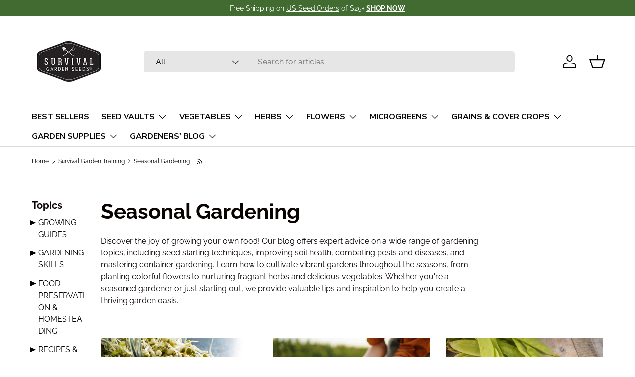

--- FILE ---
content_type: text/html; charset=utf-8
request_url: https://survivalgardenseeds.com/blogs/survival-garden-training/tagged/seasonal-gardening
body_size: 61664
content:
<!doctype html>
<html class="no-js" lang="en" dir="ltr">
<head><meta charset="utf-8">
<meta name="viewport" content="width=device-width,initial-scale=1">
<title>Survival Garden Training &ndash; Tagged &quot;Seasonal Gardening&quot; &ndash; SurvivalGardenSeeds</title><link rel="canonical" href="https://survivalgardenseeds.com/blogs/survival-garden-training/tagged/seasonal-gardening"><link rel="icon" href="//survivalgardenseeds.com/cdn/shop/files/SGS_Favicon.png?crop=center&height=48&v=1620059380&width=48" type="image/png">
  <link rel="apple-touch-icon" href="//survivalgardenseeds.com/cdn/shop/files/SGS_Favicon.png?crop=center&height=180&v=1620059380&width=180"><meta name="description" content="Learn survival gardening for preparedness &amp; food stability on the Survival Garden Seeds Blog. Find planting tips, container ideas, food storage info &amp; recipes."><meta property="og:site_name" content="SurvivalGardenSeeds">
<meta property="og:url" content="https://survivalgardenseeds.com/blogs/survival-garden-training/tagged/seasonal-gardening">
<meta property="og:title" content="Survival Garden Training">
<meta property="og:type" content="website">
<meta property="og:description" content="Learn survival gardening for preparedness &amp; food stability on the Survival Garden Seeds Blog. Find planting tips, container ideas, food storage info &amp; recipes."><meta property="og:image" content="http://survivalgardenseeds.com/cdn/shop/files/Survival_Garden_Seeds.jpg?crop=center&height=1200&v=1732060053&width=1200">
  <meta property="og:image:secure_url" content="https://survivalgardenseeds.com/cdn/shop/files/Survival_Garden_Seeds.jpg?crop=center&height=1200&v=1732060053&width=1200">
  <meta property="og:image:width" content="1464">
  <meta property="og:image:height" content="600"><meta name="twitter:card" content="summary_large_image">
<meta name="twitter:title" content="Survival Garden Training">
<meta name="twitter:description" content="Learn survival gardening for preparedness &amp; food stability on the Survival Garden Seeds Blog. Find planting tips, container ideas, food storage info &amp; recipes.">
<link rel="preload" href="//survivalgardenseeds.com/cdn/shop/t/49/assets/main.css?v=39030617625032399421758566524" as="style"><style data-shopify>
@font-face {
  font-family: Raleway;
  font-weight: 400;
  font-style: normal;
  font-display: swap;
  src: url("//survivalgardenseeds.com/cdn/fonts/raleway/raleway_n4.2c76ddd103ff0f30b1230f13e160330ff8b2c68a.woff2") format("woff2"),
       url("//survivalgardenseeds.com/cdn/fonts/raleway/raleway_n4.c057757dddc39994ad5d9c9f58e7c2c2a72359a9.woff") format("woff");
}
@font-face {
  font-family: Raleway;
  font-weight: 700;
  font-style: normal;
  font-display: swap;
  src: url("//survivalgardenseeds.com/cdn/fonts/raleway/raleway_n7.740cf9e1e4566800071db82eeca3cca45f43ba63.woff2") format("woff2"),
       url("//survivalgardenseeds.com/cdn/fonts/raleway/raleway_n7.84943791ecde186400af8db54cf3b5b5e5049a8f.woff") format("woff");
}
@font-face {
  font-family: Raleway;
  font-weight: 400;
  font-style: italic;
  font-display: swap;
  src: url("//survivalgardenseeds.com/cdn/fonts/raleway/raleway_i4.aaa73a72f55a5e60da3e9a082717e1ed8f22f0a2.woff2") format("woff2"),
       url("//survivalgardenseeds.com/cdn/fonts/raleway/raleway_i4.650670cc243082f8988ecc5576b6d613cfd5a8ee.woff") format("woff");
}
@font-face {
  font-family: Raleway;
  font-weight: 700;
  font-style: italic;
  font-display: swap;
  src: url("//survivalgardenseeds.com/cdn/fonts/raleway/raleway_i7.6d68e3c55f3382a6b4f1173686f538d89ce56dbc.woff2") format("woff2"),
       url("//survivalgardenseeds.com/cdn/fonts/raleway/raleway_i7.ed82a5a5951418ec5b6b0a5010cb65216574b2bd.woff") format("woff");
}
@font-face {
  font-family: Raleway;
  font-weight: 700;
  font-style: normal;
  font-display: swap;
  src: url("//survivalgardenseeds.com/cdn/fonts/raleway/raleway_n7.740cf9e1e4566800071db82eeca3cca45f43ba63.woff2") format("woff2"),
       url("//survivalgardenseeds.com/cdn/fonts/raleway/raleway_n7.84943791ecde186400af8db54cf3b5b5e5049a8f.woff") format("woff");
}
@font-face {
  font-family: "Nunito Sans";
  font-weight: 700;
  font-style: normal;
  font-display: swap;
  src: url("//survivalgardenseeds.com/cdn/fonts/nunito_sans/nunitosans_n7.25d963ed46da26098ebeab731e90d8802d989fa5.woff2") format("woff2"),
       url("//survivalgardenseeds.com/cdn/fonts/nunito_sans/nunitosans_n7.d32e3219b3d2ec82285d3027bd673efc61a996c8.woff") format("woff");
}
:root {
      --bg-color: 255 255 255 / 1.0;
      --bg-color-og: 255 255 255 / 1.0;
      --heading-color: 9 3 2;
      --text-color: 9 3 2;
      --text-color-og: 9 3 2;
      --scrollbar-color: 9 3 2;
      --link-color: 66 107 49;
      --link-color-og: 66 107 49;
      --star-color: 231 174 30;--swatch-border-color-default: 206 205 204;
        --swatch-border-color-active: 132 129 129;
        --swatch-card-size: 36px;
        --swatch-variant-picker-size: 64px;--color-scheme-1-bg: 242 236 228 / 1.0;
      --color-scheme-1-grad: ;
      --color-scheme-1-heading: 9 3 2;
      --color-scheme-1-text: 0 0 0;
      --color-scheme-1-btn-bg: 9 3 2;
      --color-scheme-1-btn-text: 255 255 255;
      --color-scheme-1-btn-bg-hover: 54 48 47;--color-scheme-2-bg: 66 107 49 / 1.0;
      --color-scheme-2-grad: ;
      --color-scheme-2-heading: 255 255 255;
      --color-scheme-2-text: 255 255 255;
      --color-scheme-2-btn-bg: 255 255 255;
      --color-scheme-2-btn-text: 9 3 2;
      --color-scheme-2-btn-bg-hover: 226 225 225;--color-scheme-3-bg: 0 0 0 / 0.0;
      --color-scheme-3-grad: ;
      --color-scheme-3-heading: 255 255 255;
      --color-scheme-3-text: 255 255 255;
      --color-scheme-3-btn-bg: 231 174 30;
      --color-scheme-3-btn-text: 0 0 0;
      --color-scheme-3-btn-bg-hover: 210 158 28;

      --drawer-bg-color: 255 255 255 / 1.0;
      --drawer-text-color: 9 3 2;

      --panel-bg-color: 242 242 242 / 1.0;
      --panel-heading-color: 9 3 2;
      --panel-text-color: 9 3 2;

      --in-stock-text-color: 44 126 63;
      --low-stock-text-color: 210 134 26;
      --very-low-stock-text-color: 180 12 28;
      --no-stock-text-color: 119 119 119;
      --no-stock-backordered-text-color: 119 119 119;

      --error-bg-color: 252 237 238;
      --error-text-color: 180 12 28;
      --success-bg-color: 232 246 234;
      --success-text-color: 44 126 63;
      --info-bg-color: 228 237 250;
      --info-text-color: 26 102 210;

      --heading-font-family: Raleway, sans-serif;
      --heading-font-style: normal;
      --heading-font-weight: 700;
      --heading-scale-start: 2;

      --navigation-font-family: "Nunito Sans", sans-serif;
      --navigation-font-style: normal;
      --navigation-font-weight: 700;--heading-text-transform: none;
--subheading-text-transform: none;
      --body-font-family: Raleway, sans-serif;
      --body-font-style: normal;
      --body-font-weight: 400;
      --body-font-size: 16;

      --section-gap: 48;
      --heading-gap: calc(8 * var(--space-unit));--grid-column-gap: 20px;--btn-bg-color: 66 107 49;
      --btn-bg-hover-color: 101 138 86;
      --btn-text-color: 255 255 255;
      --btn-bg-color-og: 66 107 49;
      --btn-text-color-og: 255 255 255;
      --btn-alt-bg-color: 66 107 49;
      --btn-alt-bg-alpha: 1.0;
      --btn-alt-text-color: 255 255 255;
      --btn-border-width: 1px;
      --btn-padding-y: 12px;

      
      --btn-border-radius: 5px;
      

      --btn-lg-border-radius: 50%;
      --btn-icon-border-radius: 50%;
      --input-with-btn-inner-radius: var(--btn-border-radius);

      --input-bg-color: 255 255 255 / 1.0;
      --input-text-color: 9 3 2;
      --input-border-width: 1px;
      --input-border-radius: 4px;
      --textarea-border-radius: 4px;
      --input-border-radius: 5px;
      --input-bg-color-diff-3: #f7f7f7;
      --input-bg-color-diff-6: #f0f0f0;

      --modal-border-radius: 4px;
      --modal-overlay-color: 0 0 0;
      --modal-overlay-opacity: 0.4;
      --drawer-border-radius: 4px;
      --overlay-border-radius: 4px;

      --custom-label-bg-color: 66 107 49;
      --custom-label-text-color: 255 255 255;--sale-label-bg-color: 172 6 28;
      --sale-label-text-color: 255 255 255;--sold-out-label-bg-color: 73 93 99;
      --sold-out-label-text-color: 255 255 255;--preorder-label-bg-color: 103 170 249;
      --preorder-label-text-color: 255 255 255;

      --collection-label-color: 0 126 18;

      --page-width: 1590px;
      --gutter-sm: 20px;
      --gutter-md: 32px;
      --gutter-lg: 64px;

      --payment-terms-bg-color: #ffffff;

      --coll-card-bg-color: #f7f7f7;
      --coll-card-border-color: rgba(0,0,0,0);

      --card-highlight-bg-color: #F9F9F9;
      --card-highlight-text-color: 85 85 85;
      --card-highlight-border-color: #E1E1E1;

      --reading-width: 48em;
    }

    @media (max-width: 769px) {
      :root {
        --reading-width: 36em;
      }
    }
  </style><link rel="stylesheet" href="//survivalgardenseeds.com/cdn/shop/t/49/assets/main.css?v=39030617625032399421758566524">
  <script src="//survivalgardenseeds.com/cdn/shop/t/49/assets/main.js?v=76476094356780495751758566524" defer="defer"></script><link rel="preload" href="//survivalgardenseeds.com/cdn/fonts/raleway/raleway_n4.2c76ddd103ff0f30b1230f13e160330ff8b2c68a.woff2" as="font" type="font/woff2" crossorigin fetchpriority="high"><link rel="preload" href="//survivalgardenseeds.com/cdn/fonts/raleway/raleway_n7.740cf9e1e4566800071db82eeca3cca45f43ba63.woff2" as="font" type="font/woff2" crossorigin fetchpriority="high"><script>!function(){window.ZipifyPages=window.ZipifyPages||{},window.ZipifyPages.analytics={},window.ZipifyPages.currency="USD",window.ZipifyPages.shopDomain="survivalgardenseeds.myshopify.com",window.ZipifyPages.moneyFormat="${{amount}}",window.ZipifyPages.shopifyOptionsSelector=true,window.ZipifyPages.unitPriceEnabled=false,window.ZipifyPages.alternativeAnalyticsLoading=true,window.ZipifyPages.integrations="oneclickupsellnative".split(","),window.ZipifyPages.crmUrl="https://crms.zipify.com",window.ZipifyPages.isPagesEntity=false,window.ZipifyPages.translations={soldOut:"Sold out",unavailable:"Unavailable"},window.ZipifyPages.routes={root:"\/",cart:{index:"\/cart",add:"\/cart\/add",change:"\/cart\/change",clear:"\/cart\/clear",update:"\/cart\/update"}};window.ZipifyPages.eventsSubscriptions=[],window.ZipifyPages.on=function(i,a){window.ZipifyPages.eventsSubscriptions.push([i,a])}}();</script><script>(() => {
(()=>{class g{constructor(t={}){this.defaultConfig={sectionIds:[],rootMargin:"0px",onSectionViewed:()=>{},onSectionInteracted:()=>{},minViewTime:500,minVisiblePercentage:30,interactiveSelector:'a, button, input, select, textarea, [role="button"], [tabindex]:not([tabindex="-1"])'},this.config={...this.defaultConfig,...t},this.viewedSections=new Set,this.observer=null,this.viewTimers=new Map,this.init()}init(){document.readyState==="loading"?document.addEventListener("DOMContentLoaded",this.setup.bind(this)):this.setup()}setup(){this.setupObserver(),this.setupGlobalClickTracking()}setupObserver(){const t={root:null,rootMargin:this.config.rootMargin,threshold:[0,.1,.2,.3,.4,.5,.6,.7,.8,.9,1]};this.observer=new IntersectionObserver(e=>{e.forEach(i=>{this.calculateVisibility(i)?this.handleSectionVisible(i.target):this.handleSectionHidden(i.target)})},t),this.config.sectionIds.forEach(e=>{const i=document.getElementById(e);i&&this.observer.observe(i)})}calculateVisibility(t){const e=window.innerHeight,i=window.innerWidth,n=e*i,o=t.boundingClientRect,s=Math.max(0,o.top),c=Math.min(e,o.bottom),d=Math.max(0,o.left),a=Math.min(i,o.right),r=Math.max(0,c-s),l=Math.max(0,a-d)*r,m=n>0?l/n*100:0,h=o.width*o.height,p=h>0?l/h*100:0,S=m>=this.config.minVisiblePercentage,b=p>=80;return S||b}isSectionViewed(t){return this.viewedSections.has(Number(t))}setupGlobalClickTracking(){document.addEventListener("click",t=>{const e=this.findParentTrackedSection(t.target);if(e){const i=this.findInteractiveElement(t.target,e.el);i&&(this.isSectionViewed(e.id)||this.trackSectionView(e.id),this.trackSectionInteract(e.id,i,t))}})}findParentTrackedSection(t){let e=t;for(;e&&e!==document.body;){const i=e.id||e.dataset.zpSectionId,n=i?parseInt(i,10):null;if(n&&!isNaN(n)&&this.config.sectionIds.includes(n))return{el:e,id:n};e=e.parentElement}return null}findInteractiveElement(t,e){let i=t;for(;i&&i!==e;){if(i.matches(this.config.interactiveSelector))return i;i=i.parentElement}return null}trackSectionView(t){this.viewedSections.add(Number(t)),this.config.onSectionViewed(t)}trackSectionInteract(t,e,i){this.config.onSectionInteracted(t,e,i)}handleSectionVisible(t){const e=t.id,i=setTimeout(()=>{this.isSectionViewed(e)||this.trackSectionView(e)},this.config.minViewTime);this.viewTimers.set(e,i)}handleSectionHidden(t){const e=t.id;this.viewTimers.has(e)&&(clearTimeout(this.viewTimers.get(e)),this.viewTimers.delete(e))}addSection(t){if(!this.config.sectionIds.includes(t)){this.config.sectionIds.push(t);const e=document.getElementById(t);e&&this.observer&&this.observer.observe(e)}}}class f{constructor(){this.sectionTracker=new g({onSectionViewed:this.onSectionViewed.bind(this),onSectionInteracted:this.onSectionInteracted.bind(this)}),this.runningSplitTests=[]}getCookie(t){const e=document.cookie.match(new RegExp(`(?:^|; )${t}=([^;]*)`));return e?decodeURIComponent(e[1]):null}setCookie(t,e){let i=`${t}=${encodeURIComponent(e)}; path=/; SameSite=Lax`;location.protocol==="https:"&&(i+="; Secure");const n=new Date;n.setTime(n.getTime()+365*24*60*60*1e3),i+=`; expires=${n.toUTCString()}`,document.cookie=i}pickByWeight(t){const e=Object.entries(t).map(([o,s])=>[Number(o),s]),i=e.reduce((o,[,s])=>o+s,0);let n=Math.random()*i;for(const[o,s]of e){if(n<s)return o;n-=s}return e[e.length-1][0]}render(t){const e=t.blocks,i=t.test,n=i.id,o=`zpSectionSplitTest${n}`;let s=Number(this.getCookie(o));e.some(r=>r.id===s)||(s=this.pickByWeight(i.distribution),this.setCookie(o,s));const c=e.find(r=>r.id===s),d=`sectionSplitTest${c.id}`,a=document.querySelector(`template[data-id="${d}"]`);if(!a){console.error(`Template for split test ${c.id} not found`);return}document.currentScript.parentNode.insertBefore(a.content.cloneNode(!0),document.currentScript),this.runningSplitTests.push({id:n,block:c,templateId:d}),this.initTrackingForSection(c.id)}findSplitTestForSection(t){return this.runningSplitTests.find(e=>e.block.id===Number(t))}initTrackingForSection(t){this.sectionTracker.addSection(t)}onSectionViewed(t){this.trackEvent({sectionId:t,event:"zp_section_viewed"})}onSectionInteracted(t){this.trackEvent({sectionId:t,event:"zp_section_clicked"})}trackEvent({event:t,sectionId:e,payload:i={}}){const n=this.findSplitTestForSection(e);n&&window.Shopify.analytics.publish(t,{...i,sectionId:e,splitTestHash:n.id})}}window.ZipifyPages??={};window.ZipifyPages.SectionSplitTest=new f;})();

})()</script><script>window.performance && window.performance.mark && window.performance.mark('shopify.content_for_header.start');</script><meta name="google-site-verification" content="riihI8Zah51zxs8adbXwOF19u5HoqiO4sH89oHCH54g">
<meta name="google-site-verification" content="riihI8Zah51zxs8adbXwOF19u5HoqiO4sH89oHCH54g">
<meta id="shopify-digital-wallet" name="shopify-digital-wallet" content="/26262077495/digital_wallets/dialog">
<meta name="shopify-checkout-api-token" content="74a5b8be405c837ac192a704e43ac084">
<meta id="in-context-paypal-metadata" data-shop-id="26262077495" data-venmo-supported="false" data-environment="production" data-locale="en_US" data-paypal-v4="true" data-currency="USD">
<link rel="alternate" type="application/atom+xml" title="Feed" href="/blogs/survival-garden-training/tagged/seasonal-gardening.atom" />
<link rel="next" href="/blogs/survival-garden-training/tagged/seasonal-gardening?page=2">
<script async="async" src="/checkouts/internal/preloads.js?locale=en-US"></script>
<link rel="preconnect" href="https://shop.app" crossorigin="anonymous">
<script async="async" src="https://shop.app/checkouts/internal/preloads.js?locale=en-US&shop_id=26262077495" crossorigin="anonymous"></script>
<script id="apple-pay-shop-capabilities" type="application/json">{"shopId":26262077495,"countryCode":"US","currencyCode":"USD","merchantCapabilities":["supports3DS"],"merchantId":"gid:\/\/shopify\/Shop\/26262077495","merchantName":"SurvivalGardenSeeds","requiredBillingContactFields":["postalAddress","email","phone"],"requiredShippingContactFields":["postalAddress","email","phone"],"shippingType":"shipping","supportedNetworks":["visa","masterCard","amex","discover","elo","jcb"],"total":{"type":"pending","label":"SurvivalGardenSeeds","amount":"1.00"},"shopifyPaymentsEnabled":true,"supportsSubscriptions":true}</script>
<script id="shopify-features" type="application/json">{"accessToken":"74a5b8be405c837ac192a704e43ac084","betas":["rich-media-storefront-analytics"],"domain":"survivalgardenseeds.com","predictiveSearch":true,"shopId":26262077495,"locale":"en"}</script>
<script>var Shopify = Shopify || {};
Shopify.shop = "survivalgardenseeds.myshopify.com";
Shopify.locale = "en";
Shopify.currency = {"active":"USD","rate":"1.0"};
Shopify.country = "US";
Shopify.theme = {"name":"Enterprise 1.6.2 - Zip Lookup \/ Menu Update","id":132538728503,"schema_name":"Enterprise","schema_version":"1.6.2","theme_store_id":1657,"role":"main"};
Shopify.theme.handle = "null";
Shopify.theme.style = {"id":null,"handle":null};
Shopify.cdnHost = "survivalgardenseeds.com/cdn";
Shopify.routes = Shopify.routes || {};
Shopify.routes.root = "/";</script>
<script type="module">!function(o){(o.Shopify=o.Shopify||{}).modules=!0}(window);</script>
<script>!function(o){function n(){var o=[];function n(){o.push(Array.prototype.slice.apply(arguments))}return n.q=o,n}var t=o.Shopify=o.Shopify||{};t.loadFeatures=n(),t.autoloadFeatures=n()}(window);</script>
<script>
  window.ShopifyPay = window.ShopifyPay || {};
  window.ShopifyPay.apiHost = "shop.app\/pay";
  window.ShopifyPay.redirectState = null;
</script>
<script id="shop-js-analytics" type="application/json">{"pageType":"blog"}</script>
<script defer="defer" async type="module" src="//survivalgardenseeds.com/cdn/shopifycloud/shop-js/modules/v2/client.init-shop-cart-sync_IZsNAliE.en.esm.js"></script>
<script defer="defer" async type="module" src="//survivalgardenseeds.com/cdn/shopifycloud/shop-js/modules/v2/chunk.common_0OUaOowp.esm.js"></script>
<script type="module">
  await import("//survivalgardenseeds.com/cdn/shopifycloud/shop-js/modules/v2/client.init-shop-cart-sync_IZsNAliE.en.esm.js");
await import("//survivalgardenseeds.com/cdn/shopifycloud/shop-js/modules/v2/chunk.common_0OUaOowp.esm.js");

  window.Shopify.SignInWithShop?.initShopCartSync?.({"fedCMEnabled":true,"windoidEnabled":true});

</script>
<script>
  window.Shopify = window.Shopify || {};
  if (!window.Shopify.featureAssets) window.Shopify.featureAssets = {};
  window.Shopify.featureAssets['shop-js'] = {"shop-cart-sync":["modules/v2/client.shop-cart-sync_DLOhI_0X.en.esm.js","modules/v2/chunk.common_0OUaOowp.esm.js"],"init-fed-cm":["modules/v2/client.init-fed-cm_C6YtU0w6.en.esm.js","modules/v2/chunk.common_0OUaOowp.esm.js"],"shop-button":["modules/v2/client.shop-button_BCMx7GTG.en.esm.js","modules/v2/chunk.common_0OUaOowp.esm.js"],"shop-cash-offers":["modules/v2/client.shop-cash-offers_BT26qb5j.en.esm.js","modules/v2/chunk.common_0OUaOowp.esm.js","modules/v2/chunk.modal_CGo_dVj3.esm.js"],"init-windoid":["modules/v2/client.init-windoid_B9PkRMql.en.esm.js","modules/v2/chunk.common_0OUaOowp.esm.js"],"init-shop-email-lookup-coordinator":["modules/v2/client.init-shop-email-lookup-coordinator_DZkqjsbU.en.esm.js","modules/v2/chunk.common_0OUaOowp.esm.js"],"shop-toast-manager":["modules/v2/client.shop-toast-manager_Di2EnuM7.en.esm.js","modules/v2/chunk.common_0OUaOowp.esm.js"],"shop-login-button":["modules/v2/client.shop-login-button_BtqW_SIO.en.esm.js","modules/v2/chunk.common_0OUaOowp.esm.js","modules/v2/chunk.modal_CGo_dVj3.esm.js"],"avatar":["modules/v2/client.avatar_BTnouDA3.en.esm.js"],"pay-button":["modules/v2/client.pay-button_CWa-C9R1.en.esm.js","modules/v2/chunk.common_0OUaOowp.esm.js"],"init-shop-cart-sync":["modules/v2/client.init-shop-cart-sync_IZsNAliE.en.esm.js","modules/v2/chunk.common_0OUaOowp.esm.js"],"init-customer-accounts":["modules/v2/client.init-customer-accounts_DenGwJTU.en.esm.js","modules/v2/client.shop-login-button_BtqW_SIO.en.esm.js","modules/v2/chunk.common_0OUaOowp.esm.js","modules/v2/chunk.modal_CGo_dVj3.esm.js"],"init-shop-for-new-customer-accounts":["modules/v2/client.init-shop-for-new-customer-accounts_JdHXxpS9.en.esm.js","modules/v2/client.shop-login-button_BtqW_SIO.en.esm.js","modules/v2/chunk.common_0OUaOowp.esm.js","modules/v2/chunk.modal_CGo_dVj3.esm.js"],"init-customer-accounts-sign-up":["modules/v2/client.init-customer-accounts-sign-up_D6__K_p8.en.esm.js","modules/v2/client.shop-login-button_BtqW_SIO.en.esm.js","modules/v2/chunk.common_0OUaOowp.esm.js","modules/v2/chunk.modal_CGo_dVj3.esm.js"],"checkout-modal":["modules/v2/client.checkout-modal_C_ZQDY6s.en.esm.js","modules/v2/chunk.common_0OUaOowp.esm.js","modules/v2/chunk.modal_CGo_dVj3.esm.js"],"shop-follow-button":["modules/v2/client.shop-follow-button_XetIsj8l.en.esm.js","modules/v2/chunk.common_0OUaOowp.esm.js","modules/v2/chunk.modal_CGo_dVj3.esm.js"],"lead-capture":["modules/v2/client.lead-capture_DvA72MRN.en.esm.js","modules/v2/chunk.common_0OUaOowp.esm.js","modules/v2/chunk.modal_CGo_dVj3.esm.js"],"shop-login":["modules/v2/client.shop-login_ClXNxyh6.en.esm.js","modules/v2/chunk.common_0OUaOowp.esm.js","modules/v2/chunk.modal_CGo_dVj3.esm.js"],"payment-terms":["modules/v2/client.payment-terms_CNlwjfZz.en.esm.js","modules/v2/chunk.common_0OUaOowp.esm.js","modules/v2/chunk.modal_CGo_dVj3.esm.js"]};
</script>
<script>(function() {
  var isLoaded = false;
  function asyncLoad() {
    if (isLoaded) return;
    isLoaded = true;
    var urls = ["\/\/cdn.shopify.com\/proxy\/3326a956bbba1fd730b79614169c2f9edbeb9b18f018d1cdea82a2e5f1d80f3e\/api.goaffpro.com\/loader.js?shop=survivalgardenseeds.myshopify.com\u0026sp-cache-control=cHVibGljLCBtYXgtYWdlPTkwMA","https:\/\/sdk.vyrl.co\/loaders\/1\/online_store.js?shop=survivalgardenseeds.myshopify.com","https:\/\/cdn.nfcube.com\/mintty-2dc655a7a68af67b3272bb41d13d08ec.js?shop=survivalgardenseeds.myshopify.com"];
    for (var i = 0; i < urls.length; i++) {
      var s = document.createElement('script');
      s.type = 'text/javascript';
      s.async = true;
      s.src = urls[i];
      var x = document.getElementsByTagName('script')[0];
      x.parentNode.insertBefore(s, x);
    }
  };
  if(window.attachEvent) {
    window.attachEvent('onload', asyncLoad);
  } else {
    window.addEventListener('load', asyncLoad, false);
  }
})();</script>
<script id="__st">var __st={"a":26262077495,"offset":-25200,"reqid":"352dc291-54b8-48a4-b9d8-d71de6ea22ec-1768463690","pageurl":"survivalgardenseeds.com\/blogs\/survival-garden-training\/tagged\/seasonal-gardening","s":"blogs-77190823991","u":"8fe561bfe347","p":"blog","rtyp":"blog","rid":77190823991};</script>
<script>window.ShopifyPaypalV4VisibilityTracking = true;</script>
<script id="captcha-bootstrap">!function(){'use strict';const t='contact',e='account',n='new_comment',o=[[t,t],['blogs',n],['comments',n],[t,'customer']],c=[[e,'customer_login'],[e,'guest_login'],[e,'recover_customer_password'],[e,'create_customer']],r=t=>t.map((([t,e])=>`form[action*='/${t}']:not([data-nocaptcha='true']) input[name='form_type'][value='${e}']`)).join(','),a=t=>()=>t?[...document.querySelectorAll(t)].map((t=>t.form)):[];function s(){const t=[...o],e=r(t);return a(e)}const i='password',u='form_key',d=['recaptcha-v3-token','g-recaptcha-response','h-captcha-response',i],f=()=>{try{return window.sessionStorage}catch{return}},m='__shopify_v',_=t=>t.elements[u];function p(t,e,n=!1){try{const o=window.sessionStorage,c=JSON.parse(o.getItem(e)),{data:r}=function(t){const{data:e,action:n}=t;return t[m]||n?{data:e,action:n}:{data:t,action:n}}(c);for(const[e,n]of Object.entries(r))t.elements[e]&&(t.elements[e].value=n);n&&o.removeItem(e)}catch(o){console.error('form repopulation failed',{error:o})}}const l='form_type',E='cptcha';function T(t){t.dataset[E]=!0}const w=window,h=w.document,L='Shopify',v='ce_forms',y='captcha';let A=!1;((t,e)=>{const n=(g='f06e6c50-85a8-45c8-87d0-21a2b65856fe',I='https://cdn.shopify.com/shopifycloud/storefront-forms-hcaptcha/ce_storefront_forms_captcha_hcaptcha.v1.5.2.iife.js',D={infoText:'Protected by hCaptcha',privacyText:'Privacy',termsText:'Terms'},(t,e,n)=>{const o=w[L][v],c=o.bindForm;if(c)return c(t,g,e,D).then(n);var r;o.q.push([[t,g,e,D],n]),r=I,A||(h.body.append(Object.assign(h.createElement('script'),{id:'captcha-provider',async:!0,src:r})),A=!0)});var g,I,D;w[L]=w[L]||{},w[L][v]=w[L][v]||{},w[L][v].q=[],w[L][y]=w[L][y]||{},w[L][y].protect=function(t,e){n(t,void 0,e),T(t)},Object.freeze(w[L][y]),function(t,e,n,w,h,L){const[v,y,A,g]=function(t,e,n){const i=e?o:[],u=t?c:[],d=[...i,...u],f=r(d),m=r(i),_=r(d.filter((([t,e])=>n.includes(e))));return[a(f),a(m),a(_),s()]}(w,h,L),I=t=>{const e=t.target;return e instanceof HTMLFormElement?e:e&&e.form},D=t=>v().includes(t);t.addEventListener('submit',(t=>{const e=I(t);if(!e)return;const n=D(e)&&!e.dataset.hcaptchaBound&&!e.dataset.recaptchaBound,o=_(e),c=g().includes(e)&&(!o||!o.value);(n||c)&&t.preventDefault(),c&&!n&&(function(t){try{if(!f())return;!function(t){const e=f();if(!e)return;const n=_(t);if(!n)return;const o=n.value;o&&e.removeItem(o)}(t);const e=Array.from(Array(32),(()=>Math.random().toString(36)[2])).join('');!function(t,e){_(t)||t.append(Object.assign(document.createElement('input'),{type:'hidden',name:u})),t.elements[u].value=e}(t,e),function(t,e){const n=f();if(!n)return;const o=[...t.querySelectorAll(`input[type='${i}']`)].map((({name:t})=>t)),c=[...d,...o],r={};for(const[a,s]of new FormData(t).entries())c.includes(a)||(r[a]=s);n.setItem(e,JSON.stringify({[m]:1,action:t.action,data:r}))}(t,e)}catch(e){console.error('failed to persist form',e)}}(e),e.submit())}));const S=(t,e)=>{t&&!t.dataset[E]&&(n(t,e.some((e=>e===t))),T(t))};for(const o of['focusin','change'])t.addEventListener(o,(t=>{const e=I(t);D(e)&&S(e,y())}));const B=e.get('form_key'),M=e.get(l),P=B&&M;t.addEventListener('DOMContentLoaded',(()=>{const t=y();if(P)for(const e of t)e.elements[l].value===M&&p(e,B);[...new Set([...A(),...v().filter((t=>'true'===t.dataset.shopifyCaptcha))])].forEach((e=>S(e,t)))}))}(h,new URLSearchParams(w.location.search),n,t,e,['guest_login'])})(!0,!0)}();</script>
<script integrity="sha256-4kQ18oKyAcykRKYeNunJcIwy7WH5gtpwJnB7kiuLZ1E=" data-source-attribution="shopify.loadfeatures" defer="defer" src="//survivalgardenseeds.com/cdn/shopifycloud/storefront/assets/storefront/load_feature-a0a9edcb.js" crossorigin="anonymous"></script>
<script crossorigin="anonymous" defer="defer" src="//survivalgardenseeds.com/cdn/shopifycloud/storefront/assets/shopify_pay/storefront-65b4c6d7.js?v=20250812"></script>
<script data-source-attribution="shopify.dynamic_checkout.dynamic.init">var Shopify=Shopify||{};Shopify.PaymentButton=Shopify.PaymentButton||{isStorefrontPortableWallets:!0,init:function(){window.Shopify.PaymentButton.init=function(){};var t=document.createElement("script");t.src="https://survivalgardenseeds.com/cdn/shopifycloud/portable-wallets/latest/portable-wallets.en.js",t.type="module",document.head.appendChild(t)}};
</script>
<script data-source-attribution="shopify.dynamic_checkout.buyer_consent">
  function portableWalletsHideBuyerConsent(e){var t=document.getElementById("shopify-buyer-consent"),n=document.getElementById("shopify-subscription-policy-button");t&&n&&(t.classList.add("hidden"),t.setAttribute("aria-hidden","true"),n.removeEventListener("click",e))}function portableWalletsShowBuyerConsent(e){var t=document.getElementById("shopify-buyer-consent"),n=document.getElementById("shopify-subscription-policy-button");t&&n&&(t.classList.remove("hidden"),t.removeAttribute("aria-hidden"),n.addEventListener("click",e))}window.Shopify?.PaymentButton&&(window.Shopify.PaymentButton.hideBuyerConsent=portableWalletsHideBuyerConsent,window.Shopify.PaymentButton.showBuyerConsent=portableWalletsShowBuyerConsent);
</script>
<script data-source-attribution="shopify.dynamic_checkout.cart.bootstrap">document.addEventListener("DOMContentLoaded",(function(){function t(){return document.querySelector("shopify-accelerated-checkout-cart, shopify-accelerated-checkout")}if(t())Shopify.PaymentButton.init();else{new MutationObserver((function(e,n){t()&&(Shopify.PaymentButton.init(),n.disconnect())})).observe(document.body,{childList:!0,subtree:!0})}}));
</script>
<link id="shopify-accelerated-checkout-styles" rel="stylesheet" media="screen" href="https://survivalgardenseeds.com/cdn/shopifycloud/portable-wallets/latest/accelerated-checkout-backwards-compat.css" crossorigin="anonymous">
<style id="shopify-accelerated-checkout-cart">
        #shopify-buyer-consent {
  margin-top: 1em;
  display: inline-block;
  width: 100%;
}

#shopify-buyer-consent.hidden {
  display: none;
}

#shopify-subscription-policy-button {
  background: none;
  border: none;
  padding: 0;
  text-decoration: underline;
  font-size: inherit;
  cursor: pointer;
}

#shopify-subscription-policy-button::before {
  box-shadow: none;
}

      </style>
<script id="sections-script" data-sections="header,footer" defer="defer" src="//survivalgardenseeds.com/cdn/shop/t/49/compiled_assets/scripts.js?12633"></script>
<script>window.performance && window.performance.mark && window.performance.mark('shopify.content_for_header.end');</script>


  <script>document.documentElement.className = document.documentElement.className.replace('no-js', 'js');</script><!-- CC Custom Head Start --><!-- CC Custom Head End --><!-- BEGIN MerchantWidget Code -->
<script id='merchantWidgetScript'
        src="https://www.gstatic.com/shopping/merchant/merchantwidget.js"
        defer>
</script>
<script type="text/javascript">
  merchantWidgetScript.addEventListener('load', function () {
    merchantwidget.start({
     position: 'LEFT_BOTTOM'
   });
  });
</script>
<!-- END MerchantWidget Code -->
<!-- BEGIN app block: shopify://apps/klaviyo-email-marketing-sms/blocks/klaviyo-onsite-embed/2632fe16-c075-4321-a88b-50b567f42507 -->












  <script async src="https://static.klaviyo.com/onsite/js/TCdE9z/klaviyo.js?company_id=TCdE9z"></script>
  <script>!function(){if(!window.klaviyo){window._klOnsite=window._klOnsite||[];try{window.klaviyo=new Proxy({},{get:function(n,i){return"push"===i?function(){var n;(n=window._klOnsite).push.apply(n,arguments)}:function(){for(var n=arguments.length,o=new Array(n),w=0;w<n;w++)o[w]=arguments[w];var t="function"==typeof o[o.length-1]?o.pop():void 0,e=new Promise((function(n){window._klOnsite.push([i].concat(o,[function(i){t&&t(i),n(i)}]))}));return e}}})}catch(n){window.klaviyo=window.klaviyo||[],window.klaviyo.push=function(){var n;(n=window._klOnsite).push.apply(n,arguments)}}}}();</script>

  




  <script>
    window.klaviyoReviewsProductDesignMode = false
  </script>







<!-- END app block --><!-- BEGIN app block: shopify://apps/judge-me-reviews/blocks/judgeme_core/61ccd3b1-a9f2-4160-9fe9-4fec8413e5d8 --><!-- Start of Judge.me Core -->






<link rel="dns-prefetch" href="https://cdnwidget.judge.me">
<link rel="dns-prefetch" href="https://cdn.judge.me">
<link rel="dns-prefetch" href="https://cdn1.judge.me">
<link rel="dns-prefetch" href="https://api.judge.me">

<script data-cfasync='false' class='jdgm-settings-script'>window.jdgmSettings={"pagination":5,"disable_web_reviews":false,"badge_no_review_text":"No reviews","badge_n_reviews_text":"{{ n }} review/reviews","hide_badge_preview_if_no_reviews":true,"badge_hide_text":false,"enforce_center_preview_badge":false,"widget_title":"Customer Reviews","widget_open_form_text":"Write a review","widget_close_form_text":"Cancel review","widget_refresh_page_text":"Refresh page","widget_summary_text":"Based on {{ number_of_reviews }} review/reviews","widget_no_review_text":"Be the first to write a review","widget_name_field_text":"Display name","widget_verified_name_field_text":"Verified Name (public)","widget_name_placeholder_text":"Display name","widget_required_field_error_text":"This field is required.","widget_email_field_text":"Email address","widget_verified_email_field_text":"Verified Email (private, can not be edited)","widget_email_placeholder_text":"Your email address","widget_email_field_error_text":"Please enter a valid email address.","widget_rating_field_text":"Rating","widget_review_title_field_text":"Review Title","widget_review_title_placeholder_text":"Give your review a title","widget_review_body_field_text":"Review content","widget_review_body_placeholder_text":"Start writing here...","widget_pictures_field_text":"Picture/Video (optional)","widget_submit_review_text":"Submit Review","widget_submit_verified_review_text":"Submit Verified Review","widget_submit_success_msg_with_auto_publish":"Thank you! Please refresh the page in a few moments to see your review. You can remove or edit your review by logging into \u003ca href='https://judge.me/login' target='_blank' rel='nofollow noopener'\u003eJudge.me\u003c/a\u003e","widget_submit_success_msg_no_auto_publish":"Thank you! Your review will be published as soon as it is approved by the shop admin. You can remove or edit your review by logging into \u003ca href='https://judge.me/login' target='_blank' rel='nofollow noopener'\u003eJudge.me\u003c/a\u003e","widget_show_default_reviews_out_of_total_text":"Showing {{ n_reviews_shown }} out of {{ n_reviews }} reviews.","widget_show_all_link_text":"Show all","widget_show_less_link_text":"Show less","widget_author_said_text":"{{ reviewer_name }} said:","widget_days_text":"{{ n }} days ago","widget_weeks_text":"{{ n }} week/weeks ago","widget_months_text":"{{ n }} month/months ago","widget_years_text":"{{ n }} year/years ago","widget_yesterday_text":"Yesterday","widget_today_text":"Today","widget_replied_text":"\u003e\u003e {{ shop_name }} replied:","widget_read_more_text":"Read more","widget_reviewer_name_as_initial":"all_initials","widget_rating_filter_color":"#fbcd0a","widget_rating_filter_see_all_text":"See all reviews","widget_sorting_most_recent_text":"Most Recent","widget_sorting_highest_rating_text":"Highest Rating","widget_sorting_lowest_rating_text":"Lowest Rating","widget_sorting_with_pictures_text":"Only Pictures","widget_sorting_most_helpful_text":"Most Helpful","widget_open_question_form_text":"Ask a question","widget_reviews_subtab_text":"Reviews","widget_questions_subtab_text":"Questions","widget_question_label_text":"Question","widget_answer_label_text":"Answer","widget_question_placeholder_text":"Write your question here","widget_submit_question_text":"Submit Question","widget_question_submit_success_text":"Thank you for your question! We will notify you once it gets answered.","verified_badge_text":"Verified","verified_badge_bg_color":"","verified_badge_text_color":"","verified_badge_placement":"left-of-reviewer-name","widget_review_max_height":"","widget_hide_border":false,"widget_social_share":false,"widget_thumb":false,"widget_review_location_show":false,"widget_location_format":"","all_reviews_include_out_of_store_products":true,"all_reviews_out_of_store_text":"(out of store)","all_reviews_pagination":100,"all_reviews_product_name_prefix_text":"about","enable_review_pictures":true,"enable_question_anwser":true,"widget_theme":"align","review_date_format":"mm/dd/yyyy","default_sort_method":"most-recent","widget_product_reviews_subtab_text":"Product Reviews","widget_shop_reviews_subtab_text":"Shop Reviews","widget_other_products_reviews_text":"Reviews for other products","widget_store_reviews_subtab_text":"Store reviews","widget_no_store_reviews_text":"This store hasn't received any reviews yet","widget_web_restriction_product_reviews_text":"This product hasn't received any reviews yet","widget_no_items_text":"No items found","widget_show_more_text":"Show more","widget_write_a_store_review_text":"Write a Store Review","widget_other_languages_heading":"Reviews in Other Languages","widget_translate_review_text":"Translate review to {{ language }}","widget_translating_review_text":"Translating...","widget_show_original_translation_text":"Show original ({{ language }})","widget_translate_review_failed_text":"Review couldn't be translated.","widget_translate_review_retry_text":"Retry","widget_translate_review_try_again_later_text":"Try again later","show_product_url_for_grouped_product":false,"widget_sorting_pictures_first_text":"Pictures First","show_pictures_on_all_rev_page_mobile":false,"show_pictures_on_all_rev_page_desktop":true,"floating_tab_hide_mobile_install_preference":false,"floating_tab_button_name":"★ Reviews","floating_tab_title":"Let customers speak for us","floating_tab_button_color":"","floating_tab_button_background_color":"","floating_tab_url":"","floating_tab_url_enabled":false,"floating_tab_tab_style":"text","all_reviews_text_badge_text":"Customers rate us {{ shop.metafields.judgeme.all_reviews_rating | round: 1 }}/5 based on {{ shop.metafields.judgeme.all_reviews_count }} reviews.","all_reviews_text_badge_text_branded_style":"{{ shop.metafields.judgeme.all_reviews_rating | round: 1 }} out of 5 stars based on {{ shop.metafields.judgeme.all_reviews_count }} reviews","is_all_reviews_text_badge_a_link":true,"show_stars_for_all_reviews_text_badge":true,"all_reviews_text_badge_url":"https://survivalgardenseeds.com/pages/happy-customers","all_reviews_text_style":"text","all_reviews_text_color_style":"judgeme_brand_color","all_reviews_text_color":"#108474","all_reviews_text_show_jm_brand":true,"featured_carousel_show_header":false,"featured_carousel_title":"Let customers speak for us","testimonials_carousel_title":"Customers are saying","videos_carousel_title":"Real customer stories","cards_carousel_title":"Customers are saying","featured_carousel_count_text":"from {{ n }} reviews","featured_carousel_add_link_to_all_reviews_page":false,"featured_carousel_url":"","featured_carousel_show_images":true,"featured_carousel_autoslide_interval":5,"featured_carousel_arrows_on_the_sides":true,"featured_carousel_height":250,"featured_carousel_width":80,"featured_carousel_image_size":0,"featured_carousel_image_height":250,"featured_carousel_arrow_color":"#eeeeee","verified_count_badge_style":"vintage","verified_count_badge_orientation":"horizontal","verified_count_badge_color_style":"judgeme_brand_color","verified_count_badge_color":"#108474","is_verified_count_badge_a_link":false,"verified_count_badge_url":"","verified_count_badge_show_jm_brand":true,"widget_rating_preset_default":5,"widget_first_sub_tab":"product-reviews","widget_show_histogram":true,"widget_histogram_use_custom_color":false,"widget_pagination_use_custom_color":false,"widget_star_use_custom_color":false,"widget_verified_badge_use_custom_color":false,"widget_write_review_use_custom_color":false,"picture_reminder_submit_button":"Upload Pictures","enable_review_videos":true,"mute_video_by_default":true,"widget_sorting_videos_first_text":"Videos First","widget_review_pending_text":"Pending","featured_carousel_items_for_large_screen":3,"social_share_options_order":"Facebook,Twitter","remove_microdata_snippet":true,"disable_json_ld":false,"enable_json_ld_products":false,"preview_badge_show_question_text":false,"preview_badge_no_question_text":"No questions","preview_badge_n_question_text":"{{ number_of_questions }} question/questions","qa_badge_show_icon":false,"qa_badge_position":"same-row","remove_judgeme_branding":false,"widget_add_search_bar":false,"widget_search_bar_placeholder":"Search","widget_sorting_verified_only_text":"Verified only","featured_carousel_theme":"aligned","featured_carousel_show_rating":true,"featured_carousel_show_title":true,"featured_carousel_show_body":true,"featured_carousel_show_date":false,"featured_carousel_show_reviewer":true,"featured_carousel_show_product":false,"featured_carousel_header_background_color":"#108474","featured_carousel_header_text_color":"#ffffff","featured_carousel_name_product_separator":"reviewed","featured_carousel_full_star_background":"#108474","featured_carousel_empty_star_background":"#dadada","featured_carousel_vertical_theme_background":"#f9fafb","featured_carousel_verified_badge_enable":true,"featured_carousel_verified_badge_color":"#108474","featured_carousel_border_style":"round","featured_carousel_review_line_length_limit":3,"featured_carousel_more_reviews_button_text":"Read more reviews","featured_carousel_view_product_button_text":"View product","all_reviews_page_load_reviews_on":"scroll","all_reviews_page_load_more_text":"Load More Reviews","disable_fb_tab_reviews":false,"enable_ajax_cdn_cache":false,"widget_public_name_text":"displayed publicly like","default_reviewer_name":"John Smith","default_reviewer_name_has_non_latin":true,"widget_reviewer_anonymous":"Anonymous","medals_widget_title":"Judge.me Review Medals","medals_widget_background_color":"#f9fafb","medals_widget_position":"footer_all_pages","medals_widget_border_color":"#f9fafb","medals_widget_verified_text_position":"left","medals_widget_use_monochromatic_version":true,"medals_widget_elements_color":"#426B31","show_reviewer_avatar":true,"widget_invalid_yt_video_url_error_text":"Not a YouTube video URL","widget_max_length_field_error_text":"Please enter no more than {0} characters.","widget_show_country_flag":false,"widget_show_collected_via_shop_app":true,"widget_verified_by_shop_badge_style":"light","widget_verified_by_shop_text":"Verified by Shop","widget_show_photo_gallery":true,"widget_load_with_code_splitting":true,"widget_ugc_install_preference":false,"widget_ugc_title":"Made by us, Shared by you","widget_ugc_subtitle":"Tag us to see your picture featured in our page","widget_ugc_arrows_color":"#ffffff","widget_ugc_primary_button_text":"Buy Now","widget_ugc_primary_button_background_color":"#108474","widget_ugc_primary_button_text_color":"#ffffff","widget_ugc_primary_button_border_width":"0","widget_ugc_primary_button_border_style":"none","widget_ugc_primary_button_border_color":"#108474","widget_ugc_primary_button_border_radius":"25","widget_ugc_secondary_button_text":"Load More","widget_ugc_secondary_button_background_color":"#ffffff","widget_ugc_secondary_button_text_color":"#108474","widget_ugc_secondary_button_border_width":"2","widget_ugc_secondary_button_border_style":"solid","widget_ugc_secondary_button_border_color":"#108474","widget_ugc_secondary_button_border_radius":"25","widget_ugc_reviews_button_text":"View Reviews","widget_ugc_reviews_button_background_color":"#ffffff","widget_ugc_reviews_button_text_color":"#108474","widget_ugc_reviews_button_border_width":"2","widget_ugc_reviews_button_border_style":"solid","widget_ugc_reviews_button_border_color":"#108474","widget_ugc_reviews_button_border_radius":"25","widget_ugc_reviews_button_link_to":"judgeme-reviews-page","widget_ugc_show_post_date":true,"widget_ugc_max_width":"800","widget_rating_metafield_value_type":true,"widget_primary_color":"#426831","widget_enable_secondary_color":false,"widget_secondary_color":"#edf5f5","widget_summary_average_rating_text":"{{ average_rating }} out of 5","widget_media_grid_title":"Customer photos \u0026 videos","widget_media_grid_see_more_text":"See more","widget_round_style":false,"widget_show_product_medals":false,"widget_verified_by_judgeme_text":"Verified by Judge.me","widget_show_store_medals":true,"widget_verified_by_judgeme_text_in_store_medals":"Verified by Judge.me","widget_media_field_exceed_quantity_message":"Sorry, we can only accept {{ max_media }} for one review.","widget_media_field_exceed_limit_message":"{{ file_name }} is too large, please select a {{ media_type }} less than {{ size_limit }}MB.","widget_review_submitted_text":"Review Submitted!","widget_question_submitted_text":"Question Submitted!","widget_close_form_text_question":"Cancel","widget_write_your_answer_here_text":"Write your answer here","widget_enabled_branded_link":true,"widget_show_collected_by_judgeme":true,"widget_reviewer_name_color":"","widget_write_review_text_color":"","widget_write_review_bg_color":"","widget_collected_by_judgeme_text":"collected by Judge.me","widget_pagination_type":"standard","widget_load_more_text":"Load More","widget_load_more_color":"#108474","widget_full_review_text":"Full Review","widget_read_more_reviews_text":"Read More Reviews","widget_read_questions_text":"Read Questions","widget_questions_and_answers_text":"Questions \u0026 Answers","widget_verified_by_text":"Verified by","widget_verified_text":"Verified","widget_number_of_reviews_text":"{{ number_of_reviews }} reviews","widget_back_button_text":"Back","widget_next_button_text":"Next","widget_custom_forms_filter_button":"Filters","custom_forms_style":"vertical","widget_show_review_information":false,"how_reviews_are_collected":"How reviews are collected?","widget_show_review_keywords":false,"widget_gdpr_statement":"How we use your data: We'll only contact you about the review you left, and only if necessary. By submitting your review, you agree to Judge.me's \u003ca href='https://judge.me/terms' target='_blank' rel='nofollow noopener'\u003eterms\u003c/a\u003e, \u003ca href='https://judge.me/privacy' target='_blank' rel='nofollow noopener'\u003eprivacy\u003c/a\u003e and \u003ca href='https://judge.me/content-policy' target='_blank' rel='nofollow noopener'\u003econtent\u003c/a\u003e policies.","widget_multilingual_sorting_enabled":false,"widget_translate_review_content_enabled":false,"widget_translate_review_content_method":"manual","popup_widget_review_selection":"automatically_with_pictures","popup_widget_round_border_style":true,"popup_widget_show_title":true,"popup_widget_show_body":true,"popup_widget_show_reviewer":false,"popup_widget_show_product":true,"popup_widget_show_pictures":true,"popup_widget_use_review_picture":true,"popup_widget_show_on_home_page":true,"popup_widget_show_on_product_page":true,"popup_widget_show_on_collection_page":true,"popup_widget_show_on_cart_page":true,"popup_widget_position":"bottom_left","popup_widget_first_review_delay":5,"popup_widget_duration":5,"popup_widget_interval":5,"popup_widget_review_count":5,"popup_widget_hide_on_mobile":true,"review_snippet_widget_round_border_style":true,"review_snippet_widget_card_color":"#FFFFFF","review_snippet_widget_slider_arrows_background_color":"#FFFFFF","review_snippet_widget_slider_arrows_color":"#000000","review_snippet_widget_star_color":"#426B31","show_product_variant":false,"all_reviews_product_variant_label_text":"Variant: ","widget_show_verified_branding":true,"widget_ai_summary_title":"Customers say","widget_ai_summary_disclaimer":"AI-powered review summary based on recent customer reviews","widget_show_ai_summary":false,"widget_show_ai_summary_bg":false,"widget_show_review_title_input":true,"redirect_reviewers_invited_via_email":"review_widget","request_store_review_after_product_review":false,"request_review_other_products_in_order":false,"review_form_color_scheme":"default","review_form_corner_style":"square","review_form_star_color":{},"review_form_text_color":"#333333","review_form_background_color":"#ffffff","review_form_field_background_color":"#fafafa","review_form_button_color":{},"review_form_button_text_color":"#ffffff","review_form_modal_overlay_color":"#000000","review_content_screen_title_text":"How would you rate this product?","review_content_introduction_text":"We would love it if you would share a bit about your experience.","store_review_form_title_text":"How would you rate this store?","store_review_form_introduction_text":"We would love it if you would share a bit about your experience.","show_review_guidance_text":true,"one_star_review_guidance_text":"Poor","five_star_review_guidance_text":"Great","customer_information_screen_title_text":"About you","customer_information_introduction_text":"Please tell us more about you.","custom_questions_screen_title_text":"Your experience in more detail","custom_questions_introduction_text":"Here are a few questions to help us understand more about your experience.","review_submitted_screen_title_text":"Thanks for your review!","review_submitted_screen_thank_you_text":"We are processing it and it will appear on the store soon.","review_submitted_screen_email_verification_text":"Please confirm your email by clicking the link we just sent you. This helps us keep reviews authentic.","review_submitted_request_store_review_text":"Would you like to share your experience of shopping with us?","review_submitted_review_other_products_text":"Would you like to review these products?","store_review_screen_title_text":"Would you like to share your experience of shopping with us?","store_review_introduction_text":"We value your feedback and use it to improve. Please share any thoughts or suggestions you have.","reviewer_media_screen_title_picture_text":"Share a picture","reviewer_media_introduction_picture_text":"Upload a photo to support your review.","reviewer_media_screen_title_video_text":"Share a video","reviewer_media_introduction_video_text":"Upload a video to support your review.","reviewer_media_screen_title_picture_or_video_text":"Share a picture or video","reviewer_media_introduction_picture_or_video_text":"Upload a photo or video to support your review.","reviewer_media_youtube_url_text":"Paste your Youtube URL here","advanced_settings_next_step_button_text":"Next","advanced_settings_close_review_button_text":"Close","modal_write_review_flow":false,"write_review_flow_required_text":"Required","write_review_flow_privacy_message_text":"We respect your privacy.","write_review_flow_anonymous_text":"Post review as anonymous","write_review_flow_visibility_text":"This won't be visible to other customers.","write_review_flow_multiple_selection_help_text":"Select as many as you like","write_review_flow_single_selection_help_text":"Select one option","write_review_flow_required_field_error_text":"This field is required","write_review_flow_invalid_email_error_text":"Please enter a valid email address","write_review_flow_max_length_error_text":"Max. {{ max_length }} characters.","write_review_flow_media_upload_text":"\u003cb\u003eClick to upload\u003c/b\u003e or drag and drop","write_review_flow_gdpr_statement":"We'll only contact you about your review if necessary. By submitting your review, you agree to our \u003ca href='https://judge.me/terms' target='_blank' rel='nofollow noopener'\u003eterms and conditions\u003c/a\u003e and \u003ca href='https://judge.me/privacy' target='_blank' rel='nofollow noopener'\u003eprivacy policy\u003c/a\u003e.","rating_only_reviews_enabled":false,"show_negative_reviews_help_screen":false,"new_review_flow_help_screen_rating_threshold":3,"negative_review_resolution_screen_title_text":"Tell us more","negative_review_resolution_text":"Your experience matters to us. If there were issues with your purchase, we're here to help. Feel free to reach out to us, we'd love the opportunity to make things right.","negative_review_resolution_button_text":"Contact us","negative_review_resolution_proceed_with_review_text":"Leave a review","negative_review_resolution_subject":"Issue with purchase from {{ shop_name }}.{{ order_name }}","preview_badge_collection_page_install_status":false,"widget_review_custom_css":"","preview_badge_custom_css":"","preview_badge_stars_count":"5-stars","featured_carousel_custom_css":"","floating_tab_custom_css":"","all_reviews_widget_custom_css":"","medals_widget_custom_css":"","verified_badge_custom_css":"","all_reviews_text_custom_css":"","transparency_badges_collected_via_store_invite":false,"transparency_badges_from_another_provider":false,"transparency_badges_collected_from_store_visitor":false,"transparency_badges_collected_by_verified_review_provider":false,"transparency_badges_earned_reward":false,"transparency_badges_collected_via_store_invite_text":"Review collected via store invitation","transparency_badges_from_another_provider_text":"Review collected from another provider","transparency_badges_collected_from_store_visitor_text":"Review collected from a store visitor","transparency_badges_written_in_google_text":"Review written in Google","transparency_badges_written_in_etsy_text":"Review written in Etsy","transparency_badges_written_in_shop_app_text":"Review written in Shop App","transparency_badges_earned_reward_text":"Review earned a reward for future purchase","product_review_widget_per_page":10,"widget_store_review_label_text":"Review about the store","checkout_comment_extension_title_on_product_page":"Customer Comments","checkout_comment_extension_num_latest_comment_show":5,"checkout_comment_extension_format":"name_and_timestamp","checkout_comment_customer_name":"last_initial","checkout_comment_comment_notification":true,"preview_badge_collection_page_install_preference":true,"preview_badge_home_page_install_preference":false,"preview_badge_product_page_install_preference":true,"review_widget_install_preference":"","review_carousel_install_preference":false,"floating_reviews_tab_install_preference":"none","verified_reviews_count_badge_install_preference":false,"all_reviews_text_install_preference":false,"review_widget_best_location":true,"judgeme_medals_install_preference":false,"review_widget_revamp_enabled":false,"review_widget_qna_enabled":false,"review_widget_header_theme":"minimal","review_widget_widget_title_enabled":true,"review_widget_header_text_size":"medium","review_widget_header_text_weight":"regular","review_widget_average_rating_style":"compact","review_widget_bar_chart_enabled":true,"review_widget_bar_chart_type":"numbers","review_widget_bar_chart_style":"standard","review_widget_expanded_media_gallery_enabled":false,"review_widget_reviews_section_theme":"standard","review_widget_image_style":"thumbnails","review_widget_review_image_ratio":"square","review_widget_stars_size":"medium","review_widget_verified_badge":"standard_text","review_widget_review_title_text_size":"medium","review_widget_review_text_size":"medium","review_widget_review_text_length":"medium","review_widget_number_of_columns_desktop":3,"review_widget_carousel_transition_speed":5,"review_widget_custom_questions_answers_display":"always","review_widget_button_text_color":"#FFFFFF","review_widget_text_color":"#000000","review_widget_lighter_text_color":"#7B7B7B","review_widget_corner_styling":"soft","review_widget_review_word_singular":"review","review_widget_review_word_plural":"reviews","review_widget_voting_label":"Helpful?","review_widget_shop_reply_label":"Reply from {{ shop_name }}:","review_widget_filters_title":"Filters","qna_widget_question_word_singular":"Question","qna_widget_question_word_plural":"Questions","qna_widget_answer_reply_label":"Answer from {{ answerer_name }}:","qna_content_screen_title_text":"Ask a question about this product","qna_widget_question_required_field_error_text":"Please enter your question.","qna_widget_flow_gdpr_statement":"We'll only contact you about your question if necessary. By submitting your question, you agree to our \u003ca href='https://judge.me/terms' target='_blank' rel='nofollow noopener'\u003eterms and conditions\u003c/a\u003e and \u003ca href='https://judge.me/privacy' target='_blank' rel='nofollow noopener'\u003eprivacy policy\u003c/a\u003e.","qna_widget_question_submitted_text":"Thanks for your question!","qna_widget_close_form_text_question":"Close","qna_widget_question_submit_success_text":"We’ll notify you by email when your question is answered.","all_reviews_widget_v2025_enabled":false,"all_reviews_widget_v2025_header_theme":"default","all_reviews_widget_v2025_widget_title_enabled":true,"all_reviews_widget_v2025_header_text_size":"medium","all_reviews_widget_v2025_header_text_weight":"regular","all_reviews_widget_v2025_average_rating_style":"compact","all_reviews_widget_v2025_bar_chart_enabled":true,"all_reviews_widget_v2025_bar_chart_type":"numbers","all_reviews_widget_v2025_bar_chart_style":"standard","all_reviews_widget_v2025_expanded_media_gallery_enabled":false,"all_reviews_widget_v2025_show_store_medals":true,"all_reviews_widget_v2025_show_photo_gallery":true,"all_reviews_widget_v2025_show_review_keywords":false,"all_reviews_widget_v2025_show_ai_summary":false,"all_reviews_widget_v2025_show_ai_summary_bg":false,"all_reviews_widget_v2025_add_search_bar":false,"all_reviews_widget_v2025_default_sort_method":"most-recent","all_reviews_widget_v2025_reviews_per_page":10,"all_reviews_widget_v2025_reviews_section_theme":"default","all_reviews_widget_v2025_image_style":"thumbnails","all_reviews_widget_v2025_review_image_ratio":"square","all_reviews_widget_v2025_stars_size":"medium","all_reviews_widget_v2025_verified_badge":"bold_badge","all_reviews_widget_v2025_review_title_text_size":"medium","all_reviews_widget_v2025_review_text_size":"medium","all_reviews_widget_v2025_review_text_length":"medium","all_reviews_widget_v2025_number_of_columns_desktop":3,"all_reviews_widget_v2025_carousel_transition_speed":5,"all_reviews_widget_v2025_custom_questions_answers_display":"always","all_reviews_widget_v2025_show_product_variant":false,"all_reviews_widget_v2025_show_reviewer_avatar":true,"all_reviews_widget_v2025_reviewer_name_as_initial":"","all_reviews_widget_v2025_review_location_show":false,"all_reviews_widget_v2025_location_format":"","all_reviews_widget_v2025_show_country_flag":false,"all_reviews_widget_v2025_verified_by_shop_badge_style":"light","all_reviews_widget_v2025_social_share":false,"all_reviews_widget_v2025_social_share_options_order":"Facebook,Twitter,LinkedIn,Pinterest","all_reviews_widget_v2025_pagination_type":"standard","all_reviews_widget_v2025_button_text_color":"#FFFFFF","all_reviews_widget_v2025_text_color":"#000000","all_reviews_widget_v2025_lighter_text_color":"#7B7B7B","all_reviews_widget_v2025_corner_styling":"soft","all_reviews_widget_v2025_title":"Customer reviews","all_reviews_widget_v2025_ai_summary_title":"Customers say about this store","all_reviews_widget_v2025_no_review_text":"Be the first to write a review","platform":"shopify","branding_url":"https://app.judge.me/reviews/stores/survivalgardenseeds.com","branding_text":"Powered by Judge.me","locale":"en","reply_name":"SurvivalGardenSeeds","widget_version":"3.0","footer":true,"autopublish":false,"review_dates":true,"enable_custom_form":false,"shop_use_review_site":true,"shop_locale":"en","enable_multi_locales_translations":true,"show_review_title_input":true,"review_verification_email_status":"always","can_be_branded":true,"reply_name_text":"SurvivalGardenSeeds"};</script> <style class='jdgm-settings-style'>.jdgm-xx{left:0}:root{--jdgm-primary-color: #426831;--jdgm-secondary-color: rgba(66,104,49,0.1);--jdgm-star-color: #426831;--jdgm-write-review-text-color: white;--jdgm-write-review-bg-color: #426831;--jdgm-paginate-color: #426831;--jdgm-border-radius: 0;--jdgm-reviewer-name-color: #426831}.jdgm-histogram__bar-content{background-color:#426831}.jdgm-rev[data-verified-buyer=true] .jdgm-rev__icon.jdgm-rev__icon:after,.jdgm-rev__buyer-badge.jdgm-rev__buyer-badge{color:white;background-color:#426831}.jdgm-review-widget--small .jdgm-gallery.jdgm-gallery .jdgm-gallery__thumbnail-link:nth-child(8) .jdgm-gallery__thumbnail-wrapper.jdgm-gallery__thumbnail-wrapper:before{content:"See more"}@media only screen and (min-width: 768px){.jdgm-gallery.jdgm-gallery .jdgm-gallery__thumbnail-link:nth-child(8) .jdgm-gallery__thumbnail-wrapper.jdgm-gallery__thumbnail-wrapper:before{content:"See more"}}.jdgm-prev-badge[data-average-rating='0.00']{display:none !important}.jdgm-author-fullname{display:none !important}.jdgm-author-last-initial{display:none !important}.jdgm-rev-widg__title{visibility:hidden}.jdgm-rev-widg__summary-text{visibility:hidden}.jdgm-prev-badge__text{visibility:hidden}.jdgm-rev__prod-link-prefix:before{content:'about'}.jdgm-rev__variant-label:before{content:'Variant: '}.jdgm-rev__out-of-store-text:before{content:'(out of store)'}.jdgm-all-reviews-page__wrapper .jdgm-rev__content{min-height:120px}@media only screen and (max-width: 768px){.jdgm-rev__pics .jdgm-rev_all-rev-page-picture-separator,.jdgm-rev__pics .jdgm-rev__product-picture{display:none}}.jdgm-preview-badge[data-template="index"]{display:none !important}.jdgm-verified-count-badget[data-from-snippet="true"]{display:none !important}.jdgm-carousel-wrapper[data-from-snippet="true"]{display:none !important}.jdgm-all-reviews-text[data-from-snippet="true"]{display:none !important}.jdgm-medals-section[data-from-snippet="true"]{display:none !important}.jdgm-ugc-media-wrapper[data-from-snippet="true"]{display:none !important}.jdgm-rev__transparency-badge[data-badge-type="review_collected_via_store_invitation"]{display:none !important}.jdgm-rev__transparency-badge[data-badge-type="review_collected_from_another_provider"]{display:none !important}.jdgm-rev__transparency-badge[data-badge-type="review_collected_from_store_visitor"]{display:none !important}.jdgm-rev__transparency-badge[data-badge-type="review_written_in_etsy"]{display:none !important}.jdgm-rev__transparency-badge[data-badge-type="review_written_in_google_business"]{display:none !important}.jdgm-rev__transparency-badge[data-badge-type="review_written_in_shop_app"]{display:none !important}.jdgm-rev__transparency-badge[data-badge-type="review_earned_for_future_purchase"]{display:none !important}.jdgm-review-snippet-widget .jdgm-rev-snippet-widget__cards-container .jdgm-rev-snippet-card{border-radius:8px;background:#fff}.jdgm-review-snippet-widget .jdgm-rev-snippet-widget__cards-container .jdgm-rev-snippet-card__rev-rating .jdgm-star{color:#426B31}.jdgm-review-snippet-widget .jdgm-rev-snippet-widget__prev-btn,.jdgm-review-snippet-widget .jdgm-rev-snippet-widget__next-btn{border-radius:50%;background:#fff}.jdgm-review-snippet-widget .jdgm-rev-snippet-widget__prev-btn>svg,.jdgm-review-snippet-widget .jdgm-rev-snippet-widget__next-btn>svg{fill:#000}.jdgm-full-rev-modal.rev-snippet-widget .jm-mfp-container .jm-mfp-content,.jdgm-full-rev-modal.rev-snippet-widget .jm-mfp-container .jdgm-full-rev__icon,.jdgm-full-rev-modal.rev-snippet-widget .jm-mfp-container .jdgm-full-rev__pic-img,.jdgm-full-rev-modal.rev-snippet-widget .jm-mfp-container .jdgm-full-rev__reply{border-radius:8px}.jdgm-full-rev-modal.rev-snippet-widget .jm-mfp-container .jdgm-full-rev[data-verified-buyer="true"] .jdgm-full-rev__icon::after{border-radius:8px}.jdgm-full-rev-modal.rev-snippet-widget .jm-mfp-container .jdgm-full-rev .jdgm-rev__buyer-badge{border-radius:calc( 8px / 2 )}.jdgm-full-rev-modal.rev-snippet-widget .jm-mfp-container .jdgm-full-rev .jdgm-full-rev__replier::before{content:'SurvivalGardenSeeds'}.jdgm-full-rev-modal.rev-snippet-widget .jm-mfp-container .jdgm-full-rev .jdgm-full-rev__product-button{border-radius:calc( 8px * 6 )}
</style> <style class='jdgm-settings-style'></style> <link id="judgeme_widget_align_css" rel="stylesheet" type="text/css" media="nope!" onload="this.media='all'" href="https://cdnwidget.judge.me/widget_v3/theme/align.css">

  
  
  
  <style class='jdgm-miracle-styles'>
  @-webkit-keyframes jdgm-spin{0%{-webkit-transform:rotate(0deg);-ms-transform:rotate(0deg);transform:rotate(0deg)}100%{-webkit-transform:rotate(359deg);-ms-transform:rotate(359deg);transform:rotate(359deg)}}@keyframes jdgm-spin{0%{-webkit-transform:rotate(0deg);-ms-transform:rotate(0deg);transform:rotate(0deg)}100%{-webkit-transform:rotate(359deg);-ms-transform:rotate(359deg);transform:rotate(359deg)}}@font-face{font-family:'JudgemeStar';src:url("[data-uri]") format("woff");font-weight:normal;font-style:normal}.jdgm-star{font-family:'JudgemeStar';display:inline !important;text-decoration:none !important;padding:0 4px 0 0 !important;margin:0 !important;font-weight:bold;opacity:1;-webkit-font-smoothing:antialiased;-moz-osx-font-smoothing:grayscale}.jdgm-star:hover{opacity:1}.jdgm-star:last-of-type{padding:0 !important}.jdgm-star.jdgm--on:before{content:"\e000"}.jdgm-star.jdgm--off:before{content:"\e001"}.jdgm-star.jdgm--half:before{content:"\e002"}.jdgm-widget *{margin:0;line-height:1.4;-webkit-box-sizing:border-box;-moz-box-sizing:border-box;box-sizing:border-box;-webkit-overflow-scrolling:touch}.jdgm-hidden{display:none !important;visibility:hidden !important}.jdgm-temp-hidden{display:none}.jdgm-spinner{width:40px;height:40px;margin:auto;border-radius:50%;border-top:2px solid #eee;border-right:2px solid #eee;border-bottom:2px solid #eee;border-left:2px solid #ccc;-webkit-animation:jdgm-spin 0.8s infinite linear;animation:jdgm-spin 0.8s infinite linear}.jdgm-prev-badge{display:block !important}

</style>


  
  
   


<script data-cfasync='false' class='jdgm-script'>
!function(e){window.jdgm=window.jdgm||{},jdgm.CDN_HOST="https://cdnwidget.judge.me/",jdgm.CDN_HOST_ALT="https://cdn2.judge.me/cdn/widget_frontend/",jdgm.API_HOST="https://api.judge.me/",jdgm.CDN_BASE_URL="https://cdn.shopify.com/extensions/019bb841-f064-7488-b6fb-cd56536383e8/judgeme-extensions-293/assets/",
jdgm.docReady=function(d){(e.attachEvent?"complete"===e.readyState:"loading"!==e.readyState)?
setTimeout(d,0):e.addEventListener("DOMContentLoaded",d)},jdgm.loadCSS=function(d,t,o,a){
!o&&jdgm.loadCSS.requestedUrls.indexOf(d)>=0||(jdgm.loadCSS.requestedUrls.push(d),
(a=e.createElement("link")).rel="stylesheet",a.class="jdgm-stylesheet",a.media="nope!",
a.href=d,a.onload=function(){this.media="all",t&&setTimeout(t)},e.body.appendChild(a))},
jdgm.loadCSS.requestedUrls=[],jdgm.loadJS=function(e,d){var t=new XMLHttpRequest;
t.onreadystatechange=function(){4===t.readyState&&(Function(t.response)(),d&&d(t.response))},
t.open("GET",e),t.onerror=function(){if(e.indexOf(jdgm.CDN_HOST)===0&&jdgm.CDN_HOST_ALT!==jdgm.CDN_HOST){var f=e.replace(jdgm.CDN_HOST,jdgm.CDN_HOST_ALT);jdgm.loadJS(f,d)}},t.send()},jdgm.docReady((function(){(window.jdgmLoadCSS||e.querySelectorAll(
".jdgm-widget, .jdgm-all-reviews-page").length>0)&&(jdgmSettings.widget_load_with_code_splitting?
parseFloat(jdgmSettings.widget_version)>=3?jdgm.loadCSS(jdgm.CDN_HOST+"widget_v3/base.css"):
jdgm.loadCSS(jdgm.CDN_HOST+"widget/base.css"):jdgm.loadCSS(jdgm.CDN_HOST+"shopify_v2.css"),
jdgm.loadJS(jdgm.CDN_HOST+"loa"+"der.js"))}))}(document);
</script>
<noscript><link rel="stylesheet" type="text/css" media="all" href="https://cdnwidget.judge.me/shopify_v2.css"></noscript>

<!-- BEGIN app snippet: theme_fix_tags --><script>
  (function() {
    var jdgmThemeFixes = null;
    if (!jdgmThemeFixes) return;
    var thisThemeFix = jdgmThemeFixes[Shopify.theme.id];
    if (!thisThemeFix) return;

    if (thisThemeFix.html) {
      document.addEventListener("DOMContentLoaded", function() {
        var htmlDiv = document.createElement('div');
        htmlDiv.classList.add('jdgm-theme-fix-html');
        htmlDiv.innerHTML = thisThemeFix.html;
        document.body.append(htmlDiv);
      });
    };

    if (thisThemeFix.css) {
      var styleTag = document.createElement('style');
      styleTag.classList.add('jdgm-theme-fix-style');
      styleTag.innerHTML = thisThemeFix.css;
      document.head.append(styleTag);
    };

    if (thisThemeFix.js) {
      var scriptTag = document.createElement('script');
      scriptTag.classList.add('jdgm-theme-fix-script');
      scriptTag.innerHTML = thisThemeFix.js;
      document.head.append(scriptTag);
    };
  })();
</script>
<!-- END app snippet -->
<!-- End of Judge.me Core -->



<!-- END app block --><script src="https://cdn.shopify.com/extensions/0199e81d-55c5-7c95-a4a4-b6428df3d6cd/zipify_pages-34/assets/theme-helper.js" type="text/javascript" defer="defer"></script>
<script src="https://cdn.shopify.com/extensions/019bb841-f064-7488-b6fb-cd56536383e8/judgeme-extensions-293/assets/loader.js" type="text/javascript" defer="defer"></script>
<link href="https://monorail-edge.shopifysvc.com" rel="dns-prefetch">
<script>(function(){if ("sendBeacon" in navigator && "performance" in window) {try {var session_token_from_headers = performance.getEntriesByType('navigation')[0].serverTiming.find(x => x.name == '_s').description;} catch {var session_token_from_headers = undefined;}var session_cookie_matches = document.cookie.match(/_shopify_s=([^;]*)/);var session_token_from_cookie = session_cookie_matches && session_cookie_matches.length === 2 ? session_cookie_matches[1] : "";var session_token = session_token_from_headers || session_token_from_cookie || "";function handle_abandonment_event(e) {var entries = performance.getEntries().filter(function(entry) {return /monorail-edge.shopifysvc.com/.test(entry.name);});if (!window.abandonment_tracked && entries.length === 0) {window.abandonment_tracked = true;var currentMs = Date.now();var navigation_start = performance.timing.navigationStart;var payload = {shop_id: 26262077495,url: window.location.href,navigation_start,duration: currentMs - navigation_start,session_token,page_type: "blog"};window.navigator.sendBeacon("https://monorail-edge.shopifysvc.com/v1/produce", JSON.stringify({schema_id: "online_store_buyer_site_abandonment/1.1",payload: payload,metadata: {event_created_at_ms: currentMs,event_sent_at_ms: currentMs}}));}}window.addEventListener('pagehide', handle_abandonment_event);}}());</script>
<script id="web-pixels-manager-setup">(function e(e,d,r,n,o){if(void 0===o&&(o={}),!Boolean(null===(a=null===(i=window.Shopify)||void 0===i?void 0:i.analytics)||void 0===a?void 0:a.replayQueue)){var i,a;window.Shopify=window.Shopify||{};var t=window.Shopify;t.analytics=t.analytics||{};var s=t.analytics;s.replayQueue=[],s.publish=function(e,d,r){return s.replayQueue.push([e,d,r]),!0};try{self.performance.mark("wpm:start")}catch(e){}var l=function(){var e={modern:/Edge?\/(1{2}[4-9]|1[2-9]\d|[2-9]\d{2}|\d{4,})\.\d+(\.\d+|)|Firefox\/(1{2}[4-9]|1[2-9]\d|[2-9]\d{2}|\d{4,})\.\d+(\.\d+|)|Chrom(ium|e)\/(9{2}|\d{3,})\.\d+(\.\d+|)|(Maci|X1{2}).+ Version\/(15\.\d+|(1[6-9]|[2-9]\d|\d{3,})\.\d+)([,.]\d+|)( \(\w+\)|)( Mobile\/\w+|) Safari\/|Chrome.+OPR\/(9{2}|\d{3,})\.\d+\.\d+|(CPU[ +]OS|iPhone[ +]OS|CPU[ +]iPhone|CPU IPhone OS|CPU iPad OS)[ +]+(15[._]\d+|(1[6-9]|[2-9]\d|\d{3,})[._]\d+)([._]\d+|)|Android:?[ /-](13[3-9]|1[4-9]\d|[2-9]\d{2}|\d{4,})(\.\d+|)(\.\d+|)|Android.+Firefox\/(13[5-9]|1[4-9]\d|[2-9]\d{2}|\d{4,})\.\d+(\.\d+|)|Android.+Chrom(ium|e)\/(13[3-9]|1[4-9]\d|[2-9]\d{2}|\d{4,})\.\d+(\.\d+|)|SamsungBrowser\/([2-9]\d|\d{3,})\.\d+/,legacy:/Edge?\/(1[6-9]|[2-9]\d|\d{3,})\.\d+(\.\d+|)|Firefox\/(5[4-9]|[6-9]\d|\d{3,})\.\d+(\.\d+|)|Chrom(ium|e)\/(5[1-9]|[6-9]\d|\d{3,})\.\d+(\.\d+|)([\d.]+$|.*Safari\/(?![\d.]+ Edge\/[\d.]+$))|(Maci|X1{2}).+ Version\/(10\.\d+|(1[1-9]|[2-9]\d|\d{3,})\.\d+)([,.]\d+|)( \(\w+\)|)( Mobile\/\w+|) Safari\/|Chrome.+OPR\/(3[89]|[4-9]\d|\d{3,})\.\d+\.\d+|(CPU[ +]OS|iPhone[ +]OS|CPU[ +]iPhone|CPU IPhone OS|CPU iPad OS)[ +]+(10[._]\d+|(1[1-9]|[2-9]\d|\d{3,})[._]\d+)([._]\d+|)|Android:?[ /-](13[3-9]|1[4-9]\d|[2-9]\d{2}|\d{4,})(\.\d+|)(\.\d+|)|Mobile Safari.+OPR\/([89]\d|\d{3,})\.\d+\.\d+|Android.+Firefox\/(13[5-9]|1[4-9]\d|[2-9]\d{2}|\d{4,})\.\d+(\.\d+|)|Android.+Chrom(ium|e)\/(13[3-9]|1[4-9]\d|[2-9]\d{2}|\d{4,})\.\d+(\.\d+|)|Android.+(UC? ?Browser|UCWEB|U3)[ /]?(15\.([5-9]|\d{2,})|(1[6-9]|[2-9]\d|\d{3,})\.\d+)\.\d+|SamsungBrowser\/(5\.\d+|([6-9]|\d{2,})\.\d+)|Android.+MQ{2}Browser\/(14(\.(9|\d{2,})|)|(1[5-9]|[2-9]\d|\d{3,})(\.\d+|))(\.\d+|)|K[Aa][Ii]OS\/(3\.\d+|([4-9]|\d{2,})\.\d+)(\.\d+|)/},d=e.modern,r=e.legacy,n=navigator.userAgent;return n.match(d)?"modern":n.match(r)?"legacy":"unknown"}(),u="modern"===l?"modern":"legacy",c=(null!=n?n:{modern:"",legacy:""})[u],f=function(e){return[e.baseUrl,"/wpm","/b",e.hashVersion,"modern"===e.buildTarget?"m":"l",".js"].join("")}({baseUrl:d,hashVersion:r,buildTarget:u}),m=function(e){var d=e.version,r=e.bundleTarget,n=e.surface,o=e.pageUrl,i=e.monorailEndpoint;return{emit:function(e){var a=e.status,t=e.errorMsg,s=(new Date).getTime(),l=JSON.stringify({metadata:{event_sent_at_ms:s},events:[{schema_id:"web_pixels_manager_load/3.1",payload:{version:d,bundle_target:r,page_url:o,status:a,surface:n,error_msg:t},metadata:{event_created_at_ms:s}}]});if(!i)return console&&console.warn&&console.warn("[Web Pixels Manager] No Monorail endpoint provided, skipping logging."),!1;try{return self.navigator.sendBeacon.bind(self.navigator)(i,l)}catch(e){}var u=new XMLHttpRequest;try{return u.open("POST",i,!0),u.setRequestHeader("Content-Type","text/plain"),u.send(l),!0}catch(e){return console&&console.warn&&console.warn("[Web Pixels Manager] Got an unhandled error while logging to Monorail."),!1}}}}({version:r,bundleTarget:l,surface:e.surface,pageUrl:self.location.href,monorailEndpoint:e.monorailEndpoint});try{o.browserTarget=l,function(e){var d=e.src,r=e.async,n=void 0===r||r,o=e.onload,i=e.onerror,a=e.sri,t=e.scriptDataAttributes,s=void 0===t?{}:t,l=document.createElement("script"),u=document.querySelector("head"),c=document.querySelector("body");if(l.async=n,l.src=d,a&&(l.integrity=a,l.crossOrigin="anonymous"),s)for(var f in s)if(Object.prototype.hasOwnProperty.call(s,f))try{l.dataset[f]=s[f]}catch(e){}if(o&&l.addEventListener("load",o),i&&l.addEventListener("error",i),u)u.appendChild(l);else{if(!c)throw new Error("Did not find a head or body element to append the script");c.appendChild(l)}}({src:f,async:!0,onload:function(){if(!function(){var e,d;return Boolean(null===(d=null===(e=window.Shopify)||void 0===e?void 0:e.analytics)||void 0===d?void 0:d.initialized)}()){var d=window.webPixelsManager.init(e)||void 0;if(d){var r=window.Shopify.analytics;r.replayQueue.forEach((function(e){var r=e[0],n=e[1],o=e[2];d.publishCustomEvent(r,n,o)})),r.replayQueue=[],r.publish=d.publishCustomEvent,r.visitor=d.visitor,r.initialized=!0}}},onerror:function(){return m.emit({status:"failed",errorMsg:"".concat(f," has failed to load")})},sri:function(e){var d=/^sha384-[A-Za-z0-9+/=]+$/;return"string"==typeof e&&d.test(e)}(c)?c:"",scriptDataAttributes:o}),m.emit({status:"loading"})}catch(e){m.emit({status:"failed",errorMsg:(null==e?void 0:e.message)||"Unknown error"})}}})({shopId: 26262077495,storefrontBaseUrl: "https://survivalgardenseeds.com",extensionsBaseUrl: "https://extensions.shopifycdn.com/cdn/shopifycloud/web-pixels-manager",monorailEndpoint: "https://monorail-edge.shopifysvc.com/unstable/produce_batch",surface: "storefront-renderer",enabledBetaFlags: ["2dca8a86"],webPixelsConfigList: [{"id":"1000112183","configuration":"{\"shopToken\":\"SVMvL0toSksxRm1BWGZoZHg4NEYwTjlKNVlKRVRVbGdmZz09LS15K2MxeVdhZkpabzNtTkJuLS0zMWIwLzdUeXVZSlFzOVgyQ2U4akdnPT0=\",\"trackingUrl\":\"https:\\\/\\\/events-ocu.zipify.com\\\/events\"}","eventPayloadVersion":"v1","runtimeContext":"STRICT","scriptVersion":"900ed9c7affd21e82057ec2f7c1b4546","type":"APP","apiClientId":4339901,"privacyPurposes":["ANALYTICS","MARKETING"],"dataSharingAdjustments":{"protectedCustomerApprovalScopes":["read_customer_personal_data"]}},{"id":"910590007","configuration":"{\"accountID\":\"TCdE9z\",\"webPixelConfig\":\"eyJlbmFibGVBZGRlZFRvQ2FydEV2ZW50cyI6IHRydWV9\"}","eventPayloadVersion":"v1","runtimeContext":"STRICT","scriptVersion":"524f6c1ee37bacdca7657a665bdca589","type":"APP","apiClientId":123074,"privacyPurposes":["ANALYTICS","MARKETING"],"dataSharingAdjustments":{"protectedCustomerApprovalScopes":["read_customer_address","read_customer_email","read_customer_name","read_customer_personal_data","read_customer_phone"]}},{"id":"736985143","configuration":"{\"myshopifyDomain\":\"survivalgardenseeds.myshopify.com\"}","eventPayloadVersion":"v1","runtimeContext":"STRICT","scriptVersion":"23b97d18e2aa74363140dc29c9284e87","type":"APP","apiClientId":2775569,"privacyPurposes":["ANALYTICS","MARKETING","SALE_OF_DATA"],"dataSharingAdjustments":{"protectedCustomerApprovalScopes":["read_customer_address","read_customer_email","read_customer_name","read_customer_phone","read_customer_personal_data"]}},{"id":"706543671","configuration":"{\"webPixelName\":\"Judge.me\"}","eventPayloadVersion":"v1","runtimeContext":"STRICT","scriptVersion":"34ad157958823915625854214640f0bf","type":"APP","apiClientId":683015,"privacyPurposes":["ANALYTICS"],"dataSharingAdjustments":{"protectedCustomerApprovalScopes":["read_customer_email","read_customer_name","read_customer_personal_data","read_customer_phone"]}},{"id":"554139703","configuration":"{\"shop\":\"survivalgardenseeds.myshopify.com\",\"cookie_duration\":\"604800\"}","eventPayloadVersion":"v1","runtimeContext":"STRICT","scriptVersion":"a2e7513c3708f34b1f617d7ce88f9697","type":"APP","apiClientId":2744533,"privacyPurposes":["ANALYTICS","MARKETING"],"dataSharingAdjustments":{"protectedCustomerApprovalScopes":["read_customer_address","read_customer_email","read_customer_name","read_customer_personal_data","read_customer_phone"]}},{"id":"379453495","configuration":"{\"config\":\"{\\\"google_tag_ids\\\":[\\\"G-00R3FJEJTZ\\\",\\\"GT-M6B56VN\\\"],\\\"target_country\\\":\\\"US\\\",\\\"gtag_events\\\":[{\\\"type\\\":\\\"search\\\",\\\"action_label\\\":\\\"G-00R3FJEJTZ\\\"},{\\\"type\\\":\\\"begin_checkout\\\",\\\"action_label\\\":\\\"G-00R3FJEJTZ\\\"},{\\\"type\\\":\\\"view_item\\\",\\\"action_label\\\":[\\\"G-00R3FJEJTZ\\\",\\\"MC-RLL9NPWEZN\\\"]},{\\\"type\\\":\\\"purchase\\\",\\\"action_label\\\":[\\\"G-00R3FJEJTZ\\\",\\\"MC-RLL9NPWEZN\\\"]},{\\\"type\\\":\\\"page_view\\\",\\\"action_label\\\":[\\\"G-00R3FJEJTZ\\\",\\\"MC-RLL9NPWEZN\\\"]},{\\\"type\\\":\\\"add_payment_info\\\",\\\"action_label\\\":\\\"G-00R3FJEJTZ\\\"},{\\\"type\\\":\\\"add_to_cart\\\",\\\"action_label\\\":\\\"G-00R3FJEJTZ\\\"}],\\\"enable_monitoring_mode\\\":false}\"}","eventPayloadVersion":"v1","runtimeContext":"OPEN","scriptVersion":"b2a88bafab3e21179ed38636efcd8a93","type":"APP","apiClientId":1780363,"privacyPurposes":[],"dataSharingAdjustments":{"protectedCustomerApprovalScopes":["read_customer_address","read_customer_email","read_customer_name","read_customer_personal_data","read_customer_phone"]}},{"id":"53018679","configuration":"{\"tagID\":\"2612401108084\"}","eventPayloadVersion":"v1","runtimeContext":"STRICT","scriptVersion":"18031546ee651571ed29edbe71a3550b","type":"APP","apiClientId":3009811,"privacyPurposes":["ANALYTICS","MARKETING","SALE_OF_DATA"],"dataSharingAdjustments":{"protectedCustomerApprovalScopes":["read_customer_address","read_customer_email","read_customer_name","read_customer_personal_data","read_customer_phone"]}},{"id":"13238327","configuration":"{\"matomoUrl\":\"https:\\\/\\\/analytics.zipify.com\",\"matomoSiteId\":\"168\"}","eventPayloadVersion":"v1","runtimeContext":"STRICT","scriptVersion":"4c3b52af25958dd82af2943ee5bcccd8","type":"APP","apiClientId":1436544,"privacyPurposes":["ANALYTICS","PREFERENCES"],"dataSharingAdjustments":{"protectedCustomerApprovalScopes":[]}},{"id":"shopify-app-pixel","configuration":"{}","eventPayloadVersion":"v1","runtimeContext":"STRICT","scriptVersion":"0450","apiClientId":"shopify-pixel","type":"APP","privacyPurposes":["ANALYTICS","MARKETING"]},{"id":"shopify-custom-pixel","eventPayloadVersion":"v1","runtimeContext":"LAX","scriptVersion":"0450","apiClientId":"shopify-pixel","type":"CUSTOM","privacyPurposes":["ANALYTICS","MARKETING"]}],isMerchantRequest: false,initData: {"shop":{"name":"SurvivalGardenSeeds","paymentSettings":{"currencyCode":"USD"},"myshopifyDomain":"survivalgardenseeds.myshopify.com","countryCode":"US","storefrontUrl":"https:\/\/survivalgardenseeds.com"},"customer":null,"cart":null,"checkout":null,"productVariants":[],"purchasingCompany":null},},"https://survivalgardenseeds.com/cdn","7cecd0b6w90c54c6cpe92089d5m57a67346",{"modern":"","legacy":""},{"shopId":"26262077495","storefrontBaseUrl":"https:\/\/survivalgardenseeds.com","extensionBaseUrl":"https:\/\/extensions.shopifycdn.com\/cdn\/shopifycloud\/web-pixels-manager","surface":"storefront-renderer","enabledBetaFlags":"[\"2dca8a86\"]","isMerchantRequest":"false","hashVersion":"7cecd0b6w90c54c6cpe92089d5m57a67346","publish":"custom","events":"[[\"page_viewed\",{}]]"});</script><script>
  window.ShopifyAnalytics = window.ShopifyAnalytics || {};
  window.ShopifyAnalytics.meta = window.ShopifyAnalytics.meta || {};
  window.ShopifyAnalytics.meta.currency = 'USD';
  var meta = {"page":{"pageType":"blog","resourceType":"blog","resourceId":77190823991,"requestId":"352dc291-54b8-48a4-b9d8-d71de6ea22ec-1768463690"}};
  for (var attr in meta) {
    window.ShopifyAnalytics.meta[attr] = meta[attr];
  }
</script>
<script class="analytics">
  (function () {
    var customDocumentWrite = function(content) {
      var jquery = null;

      if (window.jQuery) {
        jquery = window.jQuery;
      } else if (window.Checkout && window.Checkout.$) {
        jquery = window.Checkout.$;
      }

      if (jquery) {
        jquery('body').append(content);
      }
    };

    var hasLoggedConversion = function(token) {
      if (token) {
        return document.cookie.indexOf('loggedConversion=' + token) !== -1;
      }
      return false;
    }

    var setCookieIfConversion = function(token) {
      if (token) {
        var twoMonthsFromNow = new Date(Date.now());
        twoMonthsFromNow.setMonth(twoMonthsFromNow.getMonth() + 2);

        document.cookie = 'loggedConversion=' + token + '; expires=' + twoMonthsFromNow;
      }
    }

    var trekkie = window.ShopifyAnalytics.lib = window.trekkie = window.trekkie || [];
    if (trekkie.integrations) {
      return;
    }
    trekkie.methods = [
      'identify',
      'page',
      'ready',
      'track',
      'trackForm',
      'trackLink'
    ];
    trekkie.factory = function(method) {
      return function() {
        var args = Array.prototype.slice.call(arguments);
        args.unshift(method);
        trekkie.push(args);
        return trekkie;
      };
    };
    for (var i = 0; i < trekkie.methods.length; i++) {
      var key = trekkie.methods[i];
      trekkie[key] = trekkie.factory(key);
    }
    trekkie.load = function(config) {
      trekkie.config = config || {};
      trekkie.config.initialDocumentCookie = document.cookie;
      var first = document.getElementsByTagName('script')[0];
      var script = document.createElement('script');
      script.type = 'text/javascript';
      script.onerror = function(e) {
        var scriptFallback = document.createElement('script');
        scriptFallback.type = 'text/javascript';
        scriptFallback.onerror = function(error) {
                var Monorail = {
      produce: function produce(monorailDomain, schemaId, payload) {
        var currentMs = new Date().getTime();
        var event = {
          schema_id: schemaId,
          payload: payload,
          metadata: {
            event_created_at_ms: currentMs,
            event_sent_at_ms: currentMs
          }
        };
        return Monorail.sendRequest("https://" + monorailDomain + "/v1/produce", JSON.stringify(event));
      },
      sendRequest: function sendRequest(endpointUrl, payload) {
        // Try the sendBeacon API
        if (window && window.navigator && typeof window.navigator.sendBeacon === 'function' && typeof window.Blob === 'function' && !Monorail.isIos12()) {
          var blobData = new window.Blob([payload], {
            type: 'text/plain'
          });

          if (window.navigator.sendBeacon(endpointUrl, blobData)) {
            return true;
          } // sendBeacon was not successful

        } // XHR beacon

        var xhr = new XMLHttpRequest();

        try {
          xhr.open('POST', endpointUrl);
          xhr.setRequestHeader('Content-Type', 'text/plain');
          xhr.send(payload);
        } catch (e) {
          console.log(e);
        }

        return false;
      },
      isIos12: function isIos12() {
        return window.navigator.userAgent.lastIndexOf('iPhone; CPU iPhone OS 12_') !== -1 || window.navigator.userAgent.lastIndexOf('iPad; CPU OS 12_') !== -1;
      }
    };
    Monorail.produce('monorail-edge.shopifysvc.com',
      'trekkie_storefront_load_errors/1.1',
      {shop_id: 26262077495,
      theme_id: 132538728503,
      app_name: "storefront",
      context_url: window.location.href,
      source_url: "//survivalgardenseeds.com/cdn/s/trekkie.storefront.55c6279c31a6628627b2ba1c5ff367020da294e2.min.js"});

        };
        scriptFallback.async = true;
        scriptFallback.src = '//survivalgardenseeds.com/cdn/s/trekkie.storefront.55c6279c31a6628627b2ba1c5ff367020da294e2.min.js';
        first.parentNode.insertBefore(scriptFallback, first);
      };
      script.async = true;
      script.src = '//survivalgardenseeds.com/cdn/s/trekkie.storefront.55c6279c31a6628627b2ba1c5ff367020da294e2.min.js';
      first.parentNode.insertBefore(script, first);
    };
    trekkie.load(
      {"Trekkie":{"appName":"storefront","development":false,"defaultAttributes":{"shopId":26262077495,"isMerchantRequest":null,"themeId":132538728503,"themeCityHash":"1060989011902349719","contentLanguage":"en","currency":"USD","eventMetadataId":"5491fbbd-3074-435e-8533-8c18e5efe931"},"isServerSideCookieWritingEnabled":true,"monorailRegion":"shop_domain","enabledBetaFlags":["65f19447"]},"Session Attribution":{},"S2S":{"facebookCapiEnabled":false,"source":"trekkie-storefront-renderer","apiClientId":580111}}
    );

    var loaded = false;
    trekkie.ready(function() {
      if (loaded) return;
      loaded = true;

      window.ShopifyAnalytics.lib = window.trekkie;

      var originalDocumentWrite = document.write;
      document.write = customDocumentWrite;
      try { window.ShopifyAnalytics.merchantGoogleAnalytics.call(this); } catch(error) {};
      document.write = originalDocumentWrite;

      window.ShopifyAnalytics.lib.page(null,{"pageType":"blog","resourceType":"blog","resourceId":77190823991,"requestId":"352dc291-54b8-48a4-b9d8-d71de6ea22ec-1768463690","shopifyEmitted":true});

      var match = window.location.pathname.match(/checkouts\/(.+)\/(thank_you|post_purchase)/)
      var token = match? match[1]: undefined;
      if (!hasLoggedConversion(token)) {
        setCookieIfConversion(token);
        
      }
    });


        var eventsListenerScript = document.createElement('script');
        eventsListenerScript.async = true;
        eventsListenerScript.src = "//survivalgardenseeds.com/cdn/shopifycloud/storefront/assets/shop_events_listener-3da45d37.js";
        document.getElementsByTagName('head')[0].appendChild(eventsListenerScript);

})();</script>
  <script>
  if (!window.ga || (window.ga && typeof window.ga !== 'function')) {
    window.ga = function ga() {
      (window.ga.q = window.ga.q || []).push(arguments);
      if (window.Shopify && window.Shopify.analytics && typeof window.Shopify.analytics.publish === 'function') {
        window.Shopify.analytics.publish("ga_stub_called", {}, {sendTo: "google_osp_migration"});
      }
      console.error("Shopify's Google Analytics stub called with:", Array.from(arguments), "\nSee https://help.shopify.com/manual/promoting-marketing/pixels/pixel-migration#google for more information.");
    };
    if (window.Shopify && window.Shopify.analytics && typeof window.Shopify.analytics.publish === 'function') {
      window.Shopify.analytics.publish("ga_stub_initialized", {}, {sendTo: "google_osp_migration"});
    }
  }
</script>
<script
  defer
  src="https://survivalgardenseeds.com/cdn/shopifycloud/perf-kit/shopify-perf-kit-3.0.3.min.js"
  data-application="storefront-renderer"
  data-shop-id="26262077495"
  data-render-region="gcp-us-central1"
  data-page-type="blog"
  data-theme-instance-id="132538728503"
  data-theme-name="Enterprise"
  data-theme-version="1.6.2"
  data-monorail-region="shop_domain"
  data-resource-timing-sampling-rate="10"
  data-shs="true"
  data-shs-beacon="true"
  data-shs-export-with-fetch="true"
  data-shs-logs-sample-rate="1"
  data-shs-beacon-endpoint="https://survivalgardenseeds.com/api/collect"
></script>
</head>

<body>
  <a class="skip-link btn btn--primary visually-hidden" href="#main-content" data-ce-role="skip">Skip to content</a><!-- BEGIN sections: header-group -->
<div id="shopify-section-sections--16621718962231__announcement" class="shopify-section shopify-section-group-header-group cc-announcement">
<link href="//survivalgardenseeds.com/cdn/shop/t/49/assets/announcement.css?v=64767389152932430921758566524" rel="stylesheet" type="text/css" media="all" />
  <script src="//survivalgardenseeds.com/cdn/shop/t/49/assets/announcement.js?v=123267429028003703111758566524" defer="defer"></script><style data-shopify>.announcement {
      --announcement-text-color: 255 255 255;
      background-color: #426b31;
    }</style><announcement-bar class="announcement block text-body-small" data-slide-delay="7000">
    <div class="container">
      <div class="flex">
        <div class="announcement__col--left announcement__col--align-center"><div class="announcement__text flex items-center m-0" >
              <div class="rte"><p>Free Shipping on <a href="/policies/shipping-policy" target="_blank" title="Shipping Policy">US Seed Orders</a> of $25+<strong> </strong><a href="/collections/survival-seed-kits" title="Survival Seed Kits"><strong>SHOP NOW</strong></a></p></div>
            </div></div>

        </div>
    </div>
  </announcement-bar>
</div><div id="shopify-section-sections--16621718962231__header" class="shopify-section shopify-section-group-header-group cc-header">
<style data-shopify>.header {
  --bg-color: 255 255 255 / 1.0;
  --text-color: 7 7 7;
  --nav-bg-color: 255 255 255;
  --nav-text-color: 7 7 7;
  --nav-child-bg-color:  255 255 255;
  --nav-child-text-color: 7 7 7;
  --header-accent-color: 119 119 119;
  --search-bg-color: #e6e6e6;
  
  
  }</style><store-header class="header bg-theme-bg text-theme-text has-motion search-is-collapsed"data-is-sticky="true"data-is-search-minimised="true"style="--header-transition-speed: 300ms">
  <header class="header__grid header__grid--left-logo container flex flex-wrap items-center">
    <div class="header__logo logo flex js-closes-menu"><a class="logo__link inline-block" href="/"><span class="flex" style="max-width: 150px;">
              <img srcset="//survivalgardenseeds.com/cdn/shop/files/SGS-Logo-512.jpg?v=1666272755&width=150, //survivalgardenseeds.com/cdn/shop/files/SGS-Logo-512.jpg?v=1666272755&width=300 2x" src="//survivalgardenseeds.com/cdn/shop/files/SGS-Logo-512.jpg?v=1666272755&width=300"
         style="object-position: 50.0% 50.0%" loading="eager"
         width="300"
         height="300"
         
         alt="SurvivalGardenSeeds">
            </span></a></div><link rel="stylesheet" href="//survivalgardenseeds.com/cdn/shop/t/49/assets/predictive-search.css?v=33632668381892787391758566524">
        <script src="//survivalgardenseeds.com/cdn/shop/t/49/assets/predictive-search.js?v=158424367886238494141758566524" defer="defer"></script>
        <script src="//survivalgardenseeds.com/cdn/shop/t/49/assets/tabs.js?v=135558236254064818051758566524" defer="defer"></script><div class="header__search header__search--collapsible-mob js-search-bar relative js-closes-menu" id="search-bar"><link rel="stylesheet" href="//survivalgardenseeds.com/cdn/shop/t/49/assets/search-suggestions.css?v=42785600753809748511758566524" media="print" onload="this.media='all'"><link href="//survivalgardenseeds.com/cdn/shop/t/49/assets/product-type-search.css?v=32465786266336344111758566524" rel="stylesheet" type="text/css" media="all" />
<predictive-search class="block" data-loading-text="Loading..."><form class="search relative search--speech search--product-types" role="search" action="/search" method="get">
    <label class="label visually-hidden" for="header-search">Search</label>
    <script src="//survivalgardenseeds.com/cdn/shop/t/49/assets/search-form.js?v=43677551656194261111758566524" defer="defer"></script>
    <search-form class="search__form block">
      <input type="hidden" name="options[prefix]" value="last">
      <input type="search"
             class="search__input w-full input js-search-input"
             id="header-search"
             name="q"
             placeholder="Search for products"
             
               data-placeholder-one="Search for products"
             
             
               data-placeholder-two="Search for articles"
             
             
               data-placeholder-three="Search for collections"
             
             data-placeholder-prompts-mob="true"
             
               data-typing-speed="100"
               data-deleting-speed="60"
               data-delay-after-deleting="500"
               data-delay-before-first-delete="2000"
               data-delay-after-word-typed="2400"
             
             role="combobox"
               autocomplete="off"
               aria-autocomplete="list"
               aria-controls="predictive-search-results"
               aria-owns="predictive-search-results"
               aria-haspopup="listbox"
               aria-expanded="false"
               spellcheck="false">
<custom-select id="product_types" class="search__product-types absolute left-0 top-0 bottom-0 js-search-product-types"><label class="label visually-hidden no-js-hidden" for="product_types-button">Product type</label><div class="custom-select relative w-full no-js-hidden"><button class="custom-select__btn input items-center" type="button"
            aria-expanded="false" aria-haspopup="listbox" id="product_types-button">
      <span class="text-start">All</span>
      <svg width="20" height="20" viewBox="0 0 24 24" class="icon" role="presentation" focusable="false" aria-hidden="true">
        <path d="M20 8.5 12.5 16 5 8.5" stroke="currentColor" stroke-width="1.5" fill="none"/>
      </svg>
    </button>
    <ul class="custom-select__listbox absolute invisible" role="listbox" tabindex="-1"
        aria-hidden="true" hidden><li class="custom-select__option js-option" id="product_types-opt-default" role="option" data-value="">
          <span class="pointer-events-none">All</span>
        </li><li class="custom-select__option flex items-center js-option" id="product_types-opt-0" role="option"
            data-value="Apron"
>
          <span class="pointer-events-none">Apron</span>
        </li><li class="custom-select__option flex items-center js-option" id="product_types-opt-1" role="option"
            data-value="Bags"
>
          <span class="pointer-events-none">Bags</span>
        </li><li class="custom-select__option flex items-center js-option" id="product_types-opt-2" role="option"
            data-value="Broadfork"
>
          <span class="pointer-events-none">Broadfork</span>
        </li><li class="custom-select__option flex items-center js-option" id="product_types-opt-3" role="option"
            data-value="Cover Crop Seeds"
>
          <span class="pointer-events-none">Cover Crop Seeds</span>
        </li><li class="custom-select__option flex items-center js-option" id="product_types-opt-4" role="option"
            data-value="Flower Seeds"
>
          <span class="pointer-events-none">Flower Seeds</span>
        </li><li class="custom-select__option flex items-center js-option" id="product_types-opt-5" role="option"
            data-value="Gardening Tools"
>
          <span class="pointer-events-none">Gardening Tools</span>
        </li><li class="custom-select__option flex items-center js-option" id="product_types-opt-6" role="option"
            data-value="Grain Seeds"
>
          <span class="pointer-events-none">Grain Seeds</span>
        </li><li class="custom-select__option flex items-center js-option" id="product_types-opt-7" role="option"
            data-value="Grass Seeds"
>
          <span class="pointer-events-none">Grass Seeds</span>
        </li><li class="custom-select__option flex items-center js-option" id="product_types-opt-8" role="option"
            data-value="Hats"
>
          <span class="pointer-events-none">Hats</span>
        </li><li class="custom-select__option flex items-center js-option" id="product_types-opt-9" role="option"
            data-value="Herb Seeds"
>
          <span class="pointer-events-none">Herb Seeds</span>
        </li><li class="custom-select__option flex items-center js-option" id="product_types-opt-10" role="option"
            data-value="Hoodie"
>
          <span class="pointer-events-none">Hoodie</span>
        </li><li class="custom-select__option flex items-center js-option" id="product_types-opt-11" role="option"
            data-value="Microgreens Seeds"
>
          <span class="pointer-events-none">Microgreens Seeds</span>
        </li><li class="custom-select__option flex items-center js-option" id="product_types-opt-12" role="option"
            data-value="Mug"
>
          <span class="pointer-events-none">Mug</span>
        </li><li class="custom-select__option flex items-center js-option" id="product_types-opt-13" role="option"
            data-value="Sweatshirt"
>
          <span class="pointer-events-none">Sweatshirt</span>
        </li><li class="custom-select__option flex items-center js-option" id="product_types-opt-14" role="option"
            data-value="T-Shirt"
>
          <span class="pointer-events-none">T-Shirt</span>
        </li><li class="custom-select__option flex items-center js-option" id="product_types-opt-15" role="option"
            data-value="Tote Bags"
>
          <span class="pointer-events-none">Tote Bags</span>
        </li><li class="custom-select__option flex items-center js-option" id="product_types-opt-16" role="option"
            data-value="Vegetable Seeds"
>
          <span class="pointer-events-none">Vegetable Seeds</span>
        </li></ul>
  </div></custom-select>
        <input type="hidden" id="product_type_input" name="filter.p.product_type"/><button type="button" class="search__reset text-current vertical-center absolute focus-inset js-search-reset" hidden>
        <span class="visually-hidden">Reset</span>
        <svg width="24" height="24" viewBox="0 0 24 24" stroke="currentColor" stroke-width="1.5" fill="none" fill-rule="evenodd" stroke-linejoin="round" aria-hidden="true" focusable="false" role="presentation" class="icon"><path d="M5 19 19 5M5 5l14 14"/></svg>
      </button><speech-search-button class="search__speech focus-inset right-0 hidden" tabindex="0" title="Search by voice"
          style="--speech-icon-color: #ff580d">
          <svg width="24" height="24" viewBox="0 0 24 24" aria-hidden="true" focusable="false" role="presentation" class="icon"><path fill="currentColor" d="M17.3 11c0 3-2.54 5.1-5.3 5.1S6.7 14 6.7 11H5c0 3.41 2.72 6.23 6 6.72V21h2v-3.28c3.28-.49 6-3.31 6-6.72m-8.2-6.1c0-.66.54-1.2 1.2-1.2.66 0 1.2.54 1.2 1.2l-.01 6.2c0 .66-.53 1.2-1.19 1.2-.66 0-1.2-.54-1.2-1.2M12 14a3 3 0 0 0 3-3V5a3 3 0 0 0-3-3 3 3 0 0 0-3 3v6a3 3 0 0 0 3 3Z"/></svg>
        </speech-search-button>

        <link href="//survivalgardenseeds.com/cdn/shop/t/49/assets/speech-search.css?v=47207760375520952331758566524" rel="stylesheet" type="text/css" media="all" />
        <script src="//survivalgardenseeds.com/cdn/shop/t/49/assets/speech-search.js?v=106462966657620737681758566524" defer="defer"></script></search-form><div class="js-search-results" tabindex="-1" data-predictive-search></div>
      <span class="js-search-status visually-hidden" role="status" aria-hidden="true"></span></form>
  <div class="overlay fixed top-0 right-0 bottom-0 left-0 js-search-overlay"></div></predictive-search>
      </div><div class="header__icons flex justify-end mis-auto js-closes-menu"><a class="header__icon md:hidden js-show-search" href="/search" aria-controls="search-bar">
            <svg width="21" height="23" viewBox="0 0 21 23" fill="currentColor" aria-hidden="true" focusable="false" role="presentation" class="icon"><path d="M14.398 14.483 19 19.514l-1.186 1.014-4.59-5.017a8.317 8.317 0 0 1-4.888 1.578C3.732 17.089 0 13.369 0 8.779S3.732.472 8.336.472c4.603 0 8.335 3.72 8.335 8.307a8.265 8.265 0 0 1-2.273 5.704ZM8.336 15.53c3.74 0 6.772-3.022 6.772-6.75 0-3.729-3.031-6.75-6.772-6.75S1.563 5.051 1.563 8.78c0 3.728 3.032 6.75 6.773 6.75Z"/></svg>
            <span class="visually-hidden">Search</span>
          </a><a class="header__icon text-current" href="https://survivalgardenseeds.com/customer_authentication/redirect?locale=en&region_country=US">
            <svg width="24" height="24" viewBox="0 0 24 24" fill="currentColor" aria-hidden="true" focusable="false" role="presentation" class="icon"><path d="M12 2a5 5 0 1 1 0 10 5 5 0 0 1 0-10zm0 1.429a3.571 3.571 0 1 0 0 7.142 3.571 3.571 0 0 0 0-7.142zm0 10c2.558 0 5.114.471 7.664 1.411A3.571 3.571 0 0 1 22 18.19v3.096c0 .394-.32.714-.714.714H2.714A.714.714 0 0 1 2 21.286V18.19c0-1.495.933-2.833 2.336-3.35 2.55-.94 5.106-1.411 7.664-1.411zm0 1.428c-2.387 0-4.775.44-7.17 1.324a2.143 2.143 0 0 0-1.401 2.01v2.38H20.57v-2.38c0-.898-.56-1.7-1.401-2.01-2.395-.885-4.783-1.324-7.17-1.324z"/></svg>
            <span class="visually-hidden">Log in</span>
          </a><a class="header__icon relative text-current" id="cart-icon" href="/cart" data-no-instant><svg width="21" height="19" viewBox="0 0 21 19" fill="currentColor" aria-hidden="true" focusable="false" role="presentation" class="icon"><path d="M10 6.25V.5h1.5v5.75H21l-3.818 12H3.818L0 6.25h10Zm-7.949 1.5 2.864 9h11.17l2.864-9H2.05h.001Z"/></svg><span class="visually-hidden">Basket</span><div id="cart-icon-bubble"></div>
      </a>
    </div><main-menu class="main-menu" data-menu-sensitivity="200">
        <details class="main-menu__disclosure has-motion" open>
          <summary class="main-menu__toggle md:hidden">
            <span class="main-menu__toggle-icon" aria-hidden="true"></span>
            <span class="visually-hidden">Menu</span>
          </summary>
          <div class="main-menu__content has-motion justify-between">
            <nav aria-label="Primary">
              <ul class="main-nav"><li><a class="main-nav__item main-nav__item--primary" href="/collections/best-selling-products">BEST SELLERS</a></li><li><details class="js-mega-nav" >
                        <summary class="main-nav__item--toggle relative js-nav-hover js-toggle">
                          <a class="main-nav__item main-nav__item--primary main-nav__item-content" href="/collections/survival-seed-vaults">
                            SEED VAULTS<svg width="24" height="24" viewBox="0 0 24 24" aria-hidden="true" focusable="false" role="presentation" class="icon"><path d="M20 8.5 12.5 16 5 8.5" stroke="currentColor" stroke-width="1.5" fill="none"/></svg>
                          </a>
                        </summary><div class="main-nav__child mega-nav mega-nav--pills mega-nav--no-grandchildren has-motion">
                          <div class="container mega-nav--promos-bottom">
                            <ul class="child-nav ">
                              <li class="md:hidden">
                                <button type="button" class="main-nav__item main-nav__item--back relative js-back">
                                  <div class="main-nav__item-content text-start">
                                    <svg width="24" height="24" viewBox="0 0 24 24" fill="currentColor" aria-hidden="true" focusable="false" role="presentation" class="icon"><path d="m6.797 11.625 8.03-8.03 1.06 1.06-6.97 6.97 6.97 6.97-1.06 1.06z"/></svg> Back</div>
                                </button>
                              </li>

                              <li class="md:hidden">
                                <a href="/collections/survival-seed-vaults" class="main-nav__item child-nav__item large-text main-nav__item-header">SEED VAULTS</a>
                              </li><li><a class="main-nav__item child-nav__item"
                                         href="/collections/survival-seed-vaults">All Survival Seed Collections
                                      </a></li><li><a class="main-nav__item child-nav__item"
                                         href="/collections/complete-survival-garden-collections">Complete Garden Collections
                                      </a></li><li><a class="main-nav__item child-nav__item"
                                         href="/collections/vegetable-garden-seed-collections">Vegetable Seed Collections
                                      </a></li><li><a class="main-nav__item child-nav__item"
                                         href="/collections/herb-garden-seed-collection">Herb Seed Collections
                                      </a></li><li><a class="main-nav__item child-nav__item"
                                         href="/collections/flower-garden-seed-collections">Flower Seed Collections
                                      </a></li><li><a class="main-nav__item child-nav__item"
                                         href="/collections/end-of-season-overstock">SPECIAL DEALS
                                      </a></li></ul><div class="child-promos" data-promo-count="3">
                                <div class="main-nav__promos mt-12 md:nav-mt-4 sm:nav-gap-x-6 sm:grid sm:nav-grid-cols-3 lg:grid-cols-3"
                                  style="--promo-text-color:#000000;--promo-min-height:150px;--promo-overlay-color: rgba(242, 236, 228, 0.2);"><a href="/products/home-garden-30-seed-collection-heirloom-seeds-for-planting" class="promo hover:grow-media overflow-hidden relative flex p-4 justify-start items-center"><div class="media absolute top-0 left-0 w-full h-full">
                                          <img srcset="//survivalgardenseeds.com/cdn/shop/files/HomeGarden30-New.jpg?v=1755195737&width=400, //survivalgardenseeds.com/cdn/shop/files/HomeGarden30-New.jpg?v=1755195737&width=800 2x" src="//survivalgardenseeds.com/cdn/shop/files/HomeGarden30-New.jpg?v=1755195737&width=800"
         class="img-fit" style="object-position: 50.0% 50.0%" loading="lazy"
         width="800"
         height="353"
         
         alt="Home Garden Seed Collection of 30 packs of heirloom garden seeds">
                                        </div><div class="promo__content relative" style="--font-size: 18px; max-width: 60%;">
                                          <div class="rte rte--inherit-heading-color"><p><strong>GROW A FAMILY VICTORY GARDEN</strong><br/>Feed your family with the 30 easy-to-grow heirloom varieties in our Home Garden Kit.</p><p><strong>$29.99</strong></p></div>
                                        </div></a><a href="/products/farmer-collection-100-packets-of-seeds-for-starting-a-victory-garden" class="promo hover:grow-media overflow-hidden relative flex p-4 justify-start items-center"><div class="media absolute top-0 left-0 w-full h-full">
                                          <img srcset="//survivalgardenseeds.com/cdn/shop/files/Farmers100-New.jpg?v=1755195899&width=400, //survivalgardenseeds.com/cdn/shop/files/Farmers100-New.jpg?v=1755195899&width=800 2x" src="//survivalgardenseeds.com/cdn/shop/files/Farmers100-New.jpg?v=1755195899&width=800"
         class="img-fit" style="object-position: 50.0% 50.0%" loading="lazy"
         width="800"
         height="353"
         
         alt="White plastic storage bucket with 100 packs or heirloom garden seeds.">
                                        </div><div class="promo__content relative" style="--font-size: 18px; max-width: 65%;">
                                          <div class="rte rte--inherit-heading-color"><p><strong>ALL THE SEEDS YOU NEED</strong><br/>Our 100 Pack of heirloom garden seeds has vegetables, flowers, herbs & cover crops for a complete garden.</p><p><strong>$99.99</strong></p></div>
                                        </div></a><a href="/products/ultimate-medicinal-herb-collection-36" class="promo hover:grow-media overflow-hidden relative flex p-4 justify-start items-center"><div class="media absolute top-0 left-0 w-full h-full">
                                          <img srcset="//survivalgardenseeds.com/cdn/shop/files/Medicinal36-New.jpg?v=1755196129&width=400, //survivalgardenseeds.com/cdn/shop/files/Medicinal36-New.jpg?v=1755196129&width=800 2x" src="//survivalgardenseeds.com/cdn/shop/files/Medicinal36-New.jpg?v=1755196129&width=800"
         class="img-fit" style="object-position: 50.0% 50.0%" loading="lazy"
         width="800"
         height="353"
         
         alt="Medicinal herb seed collection of 36 seed packets">
                                        </div><div class="promo__content relative" style="--font-size: 18px; max-width: 65%;">
                                          <div class="rte rte--inherit-heading-color"><p><strong>GROW YOUR OWN WELLNESS GARDEN</strong><br/>Our Medicinal Herb Seed Kit has 36 packs of heirloom herb seeds for creating natural remedies.</p><p><strong>$39.97</strong></p></div>
                                        </div></a></div>
                              </div></div></div>
                      </details></li><li><details class="js-mega-nav" >
                        <summary class="main-nav__item--toggle relative js-nav-hover js-toggle">
                          <a class="main-nav__item main-nav__item--primary main-nav__item-content" href="/collections/all-vegetable-seed-packets">
                            VEGETABLES<svg width="24" height="24" viewBox="0 0 24 24" aria-hidden="true" focusable="false" role="presentation" class="icon"><path d="M20 8.5 12.5 16 5 8.5" stroke="currentColor" stroke-width="1.5" fill="none"/></svg>
                          </a>
                        </summary><div class="main-nav__child mega-nav mega-nav--columns mega-nav--no-grandchildren has-motion">
                          <div class="container mega-nav--promos-bottom">
                            <ul class="child-nav md:grid md:nav-gap-x-16 md:nav-gap-y-4 md:grid-cols-3 lg:grid-cols-4">
                              <li class="md:hidden">
                                <button type="button" class="main-nav__item main-nav__item--back relative js-back">
                                  <div class="main-nav__item-content text-start">
                                    <svg width="24" height="24" viewBox="0 0 24 24" fill="currentColor" aria-hidden="true" focusable="false" role="presentation" class="icon"><path d="m6.797 11.625 8.03-8.03 1.06 1.06-6.97 6.97 6.97 6.97-1.06 1.06z"/></svg> Back</div>
                                </button>
                              </li>

                              <li class="md:hidden">
                                <a href="/collections/all-vegetable-seed-packets" class="main-nav__item child-nav__item large-text main-nav__item-header">VEGETABLES</a>
                              </li><li><a class="main-nav__item child-nav__item"
                                         href="/pages/shop-seeds-by-zone">SHOP BY ZONE
                                      </a></li><li><a class="main-nav__item child-nav__item"
                                         href="/collections/vegetable-garden-seed-collections">Vegetable Seed Kits
                                      </a></li><li><a class="main-nav__item child-nav__item"
                                         href="/collections/artichoke-seeds">Artichoke Seeds
                                      </a></li><li><a class="main-nav__item child-nav__item"
                                         href="/collections/arugula-seeds">Arugula Seeds
                                      </a></li><li><a class="main-nav__item child-nav__item"
                                         href="/collections/asparagus-seeds">Asparagus Seeds
                                      </a></li><li><a class="main-nav__item child-nav__item"
                                         href="/collections/beans-for-planting">Bean Seeds
                                      </a></li><li><a class="main-nav__item child-nav__item"
                                         href="/collections/beet-seeds">Beet Seeds
                                      </a></li><li><a class="main-nav__item child-nav__item"
                                         href="/collections/bok-choy-seeds">Bok Choy Seeds
                                      </a></li><li><a class="main-nav__item child-nav__item"
                                         href="/collections/broccoli-seeds">Broccoli Seeds
                                      </a></li><li><a class="main-nav__item child-nav__item"
                                         href="/collections/broccoli-raab">Broccoli Raab Seeds
                                      </a></li><li><a class="main-nav__item child-nav__item"
                                         href="/collections/brussels-sprouts-seeds">Brussels Sprout Seeds
                                      </a></li><li><a class="main-nav__item child-nav__item"
                                         href="/collections/cabbage-seeds">Cabbage Seeds
                                      </a></li><li><a class="main-nav__item child-nav__item"
                                         href="/collections/carrot-seeds">Carrot Seeds
                                      </a></li><li><a class="main-nav__item child-nav__item"
                                         href="/collections/cauliflower-seeds">Cauliflower Seeds
                                      </a></li><li><a class="main-nav__item child-nav__item"
                                         href="/collections/celery-seeds">Celery Seeds
                                      </a></li><li><a class="main-nav__item child-nav__item"
                                         href="/collections/chicory-seeds">Chicory Seeds
                                      </a></li><li><a class="main-nav__item child-nav__item"
                                         href="/collections/collard-greens-seeds">Collard Greens Seeds
                                      </a></li><li><a class="main-nav__item child-nav__item"
                                         href="/collections/corn-seeds">Corn Seeds
                                      </a></li><li><a class="main-nav__item child-nav__item"
                                         href="/collections/corn-salad-lambs-lettuce-seeds">Corn Salad Seeds
                                      </a></li><li><a class="main-nav__item child-nav__item"
                                         href="/collections/cow-pea-seeds">Cowpea Seeds
                                      </a></li><li><a class="main-nav__item child-nav__item"
                                         href="/collections/cucamelon-seeds">Cucamelon Seeds
                                      </a></li><li><a class="main-nav__item child-nav__item"
                                         href="/collections/cucumber-seeds">Cucumber Seeds
                                      </a></li><li><a class="main-nav__item child-nav__item"
                                         href="/collections/dandelion-seeds">Dandelion Seeds
                                      </a></li><li><a class="main-nav__item child-nav__item"
                                         href="/collections/eggplant-seeds">Eggplant Seeds
                                      </a></li><li><a class="main-nav__item child-nav__item"
                                         href="/collections/fennel">Fennel Seeds
                                      </a></li><li><a class="main-nav__item child-nav__item"
                                         href="/collections/gourd-seeds">Gourd Seeds
                                      </a></li><li><a class="main-nav__item child-nav__item"
                                         href="/products/jicama-seeds">Jicama Seeds
                                      </a></li><li><a class="main-nav__item child-nav__item"
                                         href="/collections/kale-seeds">Kale Seeds
                                      </a></li><li><a class="main-nav__item child-nav__item"
                                         href="/collections/kohlrabi-seeds">Kohlrabi Seeds
                                      </a></li><li><a class="main-nav__item child-nav__item"
                                         href="/collections/leek-seeds">Leek Seeds
                                      </a></li><li><a class="main-nav__item child-nav__item"
                                         href="/collections/lettuce-seeds">Lettuce Seeds
                                      </a></li><li><a class="main-nav__item child-nav__item"
                                         href="/collections/melon-seeds">Melon Seeds
                                      </a></li><li><a class="main-nav__item child-nav__item"
                                         href="/collections/mustard-seeds">Mustard Green Seeds
                                      </a></li><li><a class="main-nav__item child-nav__item"
                                         href="/collections/okra-seeds">Okra Seeds
                                      </a></li><li><a class="main-nav__item child-nav__item"
                                         href="/collections/onion-seeds">Onion Seeds
                                      </a></li><li><a class="main-nav__item child-nav__item"
                                         href="/collections/parsnip-seeds">Parsnip Seeds
                                      </a></li><li><a class="main-nav__item child-nav__item"
                                         href="/collections/peas-for-planting">Pea Seeds
                                      </a></li><li><a class="main-nav__item child-nav__item"
                                         href="/collections/pepper-seeds">Pepper Seeds
                                      </a></li><li><a class="main-nav__item child-nav__item"
                                         href="/collections/popcorn-seeds">Popcorn Seeds
                                      </a></li><li><a class="main-nav__item child-nav__item"
                                         href="/collections/pumpkin-seeds">Pumpkin Seeds
                                      </a></li><li><a class="main-nav__item child-nav__item"
                                         href="/collections/purslane-seeds">Purslane Seeds
                                      </a></li><li><a class="main-nav__item child-nav__item"
                                         href="/collections/radish-seeds">Radish Seeds
                                      </a></li><li><a class="main-nav__item child-nav__item"
                                         href="/collections/rhubarb-seeds">Rhubarb Seeds
                                      </a></li><li><a class="main-nav__item child-nav__item"
                                         href="/collections/rutabaga-seeds">Rutabaga Seeds
                                      </a></li><li><a class="main-nav__item child-nav__item"
                                         href="/collections/sorrel-seeds">Sorrel Seeds
                                      </a></li><li><a class="main-nav__item child-nav__item"
                                         href="/collections/spinach-seeds">Spinach Seeds
                                      </a></li><li><a class="main-nav__item child-nav__item"
                                         href="/collections/squash-seeds">Squash Seeds
                                      </a></li><li><a class="main-nav__item child-nav__item"
                                         href="/collections/swiss-chard-seeds">Swiss Chard Seeds
                                      </a></li><li><a class="main-nav__item child-nav__item"
                                         href="/collections/tomatillo-seeds">Tomatillo Seeds
                                      </a></li><li><a class="main-nav__item child-nav__item"
                                         href="/collections/tomato-seeds">Tomato Seeds
                                      </a></li><li><a class="main-nav__item child-nav__item"
                                         href="/collections/turnip-seeds">Turnip Seeds
                                      </a></li><li><a class="main-nav__item child-nav__item"
                                         href="/collections/watercress-seeds">Watercress Seeds
                                      </a></li><li><a class="main-nav__item child-nav__item"
                                         href="/collections/watermelon-seeds">Watermelon Seeds
                                      </a></li><li><a class="main-nav__item child-nav__item"
                                         href="/collections/wild-strawberry-seeds">Wild Strawberry Seeds
                                      </a></li><li><a class="main-nav__item child-nav__item"
                                         href="/collections/zucchini-seeds">Zucchini Seeds
                                      </a></li></ul><div class="child-promos" data-promo-count="3">
                                <div class="main-nav__promos mt-12 md:nav-mt-4 sm:nav-gap-x-6 sm:grid sm:nav-grid-cols-3 lg:grid-cols-3"
                                  style="--promo-text-color:#000000;--promo-min-height:150px;--promo-overlay-color: rgba(242, 236, 228, 0.2);"><a href="/pages/shop-seeds-by-zone" class="promo hover:grow-media overflow-hidden relative flex p-4 justify-start items-center"><div class="media absolute top-0 left-0 w-full h-full">
                                          <img srcset="//survivalgardenseeds.com/cdn/shop/files/PlantByZone_8e47bc75-2445-4713-b485-ebc889806d66.jpg?v=1755179619&width=400, //survivalgardenseeds.com/cdn/shop/files/PlantByZone_8e47bc75-2445-4713-b485-ebc889806d66.jpg?v=1755179619&width=800 2x" src="//survivalgardenseeds.com/cdn/shop/files/PlantByZone_8e47bc75-2445-4713-b485-ebc889806d66.jpg?v=1755179619&width=800"
         class="img-fit" style="object-position: 50.0% 50.0%" loading="lazy"
         width="800"
         height="353"
         
         alt="Map of the United States with different states colored to indicate USDA hardiness zones">
                                        </div><div class="promo__content relative" style="--font-size: 18px; max-width: 60%;">
                                          <div class="rte rte--inherit-heading-color"><p><strong>SHOP SEEDS BY USDA PLANT HARDINESS ZONE</strong></p><p>Buy heirloom seeds that will thrive where you live.</p></div>
                                        </div></a><a href="/pages/seed-planting-calendar-by-zipcode" class="promo hover:grow-media overflow-hidden relative flex p-4 justify-start items-center"><div class="media absolute top-0 left-0 w-full h-full">
                                          <img srcset="//survivalgardenseeds.com/cdn/shop/files/SeedPlantingTool.jpg?v=1755180880&width=400, //survivalgardenseeds.com/cdn/shop/files/SeedPlantingTool.jpg?v=1755180880&width=800 2x" src="//survivalgardenseeds.com/cdn/shop/files/SeedPlantingTool.jpg?v=1755180880&width=800"
         class="img-fit" style="object-position: 50.0% 50.0%" loading="lazy"
         width="800"
         height="353"
         
         alt="Tablet displaying a planting calendar on a white surface with green plants">
                                        </div><div class="promo__content relative" style="--font-size: 18px; max-width: 60%;">
                                          <div class="rte rte--inherit-heading-color"><p><strong>KNOW WHEN TO START YOUR SEEDS</strong></p><p>Find your zone and frost dates with our Seed Planting Calendar by Zipcode.</p></div>
                                        </div></a><a href="/blogs/survival-garden-training" class="promo hover:grow-media overflow-hidden relative flex p-4 justify-start items-center"><div class="media absolute top-0 left-0 w-full h-full">
                                          <img srcset="//survivalgardenseeds.com/cdn/shop/files/SurvivalBlog.jpg?v=1755181152&width=400, //survivalgardenseeds.com/cdn/shop/files/SurvivalBlog.jpg?v=1755181152&width=800 2x" src="//survivalgardenseeds.com/cdn/shop/files/SurvivalBlog.jpg?v=1755181152&width=800"
         class="img-fit" style="object-position: 50.0% 50.0%" loading="lazy"
         width="800"
         height="353"
         
         alt="Person using a laptop showing the blog on a wooden desk with a green background">
                                        </div><div class="promo__content relative" style="--font-size: 18px; max-width: 60%;">
                                          <div class="rte rte--inherit-heading-color"><p><strong>GET GARDENING TIPS AND RECIPES</strong></p><p>Learn to garden from the experts in our Survival Garden Training Blog.<br/></p></div>
                                        </div></a></div>
                              </div></div></div>
                      </details></li><li><details class="js-mega-nav" >
                        <summary class="main-nav__item--toggle relative js-nav-hover js-toggle">
                          <a class="main-nav__item main-nav__item--primary main-nav__item-content" href="/collections/herbs-seed-packets">
                            HERBS<svg width="24" height="24" viewBox="0 0 24 24" aria-hidden="true" focusable="false" role="presentation" class="icon"><path d="M20 8.5 12.5 16 5 8.5" stroke="currentColor" stroke-width="1.5" fill="none"/></svg>
                          </a>
                        </summary><div class="main-nav__child mega-nav mega-nav--columns mega-nav--no-grandchildren has-motion">
                          <div class="container mega-nav--promos-bottom">
                            <ul class="child-nav md:grid md:nav-gap-x-16 md:nav-gap-y-4 md:grid-cols-3 lg:grid-cols-4">
                              <li class="md:hidden">
                                <button type="button" class="main-nav__item main-nav__item--back relative js-back">
                                  <div class="main-nav__item-content text-start">
                                    <svg width="24" height="24" viewBox="0 0 24 24" fill="currentColor" aria-hidden="true" focusable="false" role="presentation" class="icon"><path d="m6.797 11.625 8.03-8.03 1.06 1.06-6.97 6.97 6.97 6.97-1.06 1.06z"/></svg> Back</div>
                                </button>
                              </li>

                              <li class="md:hidden">
                                <a href="/collections/herbs-seed-packets" class="main-nav__item child-nav__item large-text main-nav__item-header">HERBS</a>
                              </li><li><a class="main-nav__item child-nav__item"
                                         href="/products/alfalfa-seeds-medicinal-herb">Alfalfa Seeds
                                      </a></li><li><a class="main-nav__item child-nav__item"
                                         href="/collections/angelica-seeds">Angelica Seeds
                                      </a></li><li><a class="main-nav__item child-nav__item"
                                         href="/collections/anise-seeds">Anise Seeds
                                      </a></li><li><a class="main-nav__item child-nav__item"
                                         href="/collections/basil-seeds">Basil Seeds
                                      </a></li><li><a class="main-nav__item child-nav__item"
                                         href="/collections/cumin-seeds">Black Cumin Seeds
                                      </a></li><li><a class="main-nav__item child-nav__item"
                                         href="/collections/borage-seeds">Borage Seeds
                                      </a></li><li><a class="main-nav__item child-nav__item"
                                         href="/collections/burdock-seeds">Burdock Seeds
                                      </a></li><li><a class="main-nav__item child-nav__item"
                                         href="/collections/cat-grass-seeds">Cat Grass Seeds
                                      </a></li><li><a class="main-nav__item child-nav__item"
                                         href="/collections/catnip-seeds">Catnip Seeds
                                      </a></li><li><a class="main-nav__item child-nav__item"
                                         href="/collections/chamomile-seeds">Chamomile Seeds
                                      </a></li><li><a class="main-nav__item child-nav__item"
                                         href="/collections/chervil-seeds">Chervil Seeds
                                      </a></li><li><a class="main-nav__item child-nav__item"
                                         href="/products/mexican-chia-seeds">Chia Seeds
                                      </a></li><li><a class="main-nav__item child-nav__item"
                                         href="/collections/chive-seeds">Chive Seeds
                                      </a></li><li><a class="main-nav__item child-nav__item"
                                         href="/collections/cilantro-seeds">Cilantro Seeds
                                      </a></li><li><a class="main-nav__item child-nav__item"
                                         href="/collections/comfrey-seeds">Comfrey Seeds
                                      </a></li><li><a class="main-nav__item child-nav__item"
                                         href="/collections/dill-seeds">Dill Seeds
                                      </a></li><li><a class="main-nav__item child-nav__item"
                                         href="/products/elecampane-seeds">Elecampane Seeds
                                      </a></li><li><a class="main-nav__item child-nav__item"
                                         href="/collections/fenugreek-seeds">Fenugreek Seeds
                                      </a></li><li><a class="main-nav__item child-nav__item"
                                         href="/collections/feverfew-seeds">Feverfew Seeds
                                      </a></li><li><a class="main-nav__item child-nav__item"
                                         href="/collections/horehound-seeds">Horehound Seeds
                                      </a></li><li><a class="main-nav__item child-nav__item"
                                         href="/collections/hyssop-seeds">Hyssop Seeds
                                      </a></li><li><a class="main-nav__item child-nav__item"
                                         href="/collections/lambs-ear-seeds">Lamb&#39;s Ear Seeds
                                      </a></li><li><a class="main-nav__item child-nav__item"
                                         href="/collections/lavender-seeds">Lavender Seeds
                                      </a></li><li><a class="main-nav__item child-nav__item"
                                         href="/collections/lemon-balm-seeds">Lemon Balm Seeds
                                      </a></li><li><a class="main-nav__item child-nav__item"
                                         href="/collections/lemongrass-seeds">Lemongrass Seeds
                                      </a></li><li><a class="main-nav__item child-nav__item"
                                         href="/collections/lovage-seeds">Lovage Seeds
                                      </a></li><li><a class="main-nav__item child-nav__item"
                                         href="/collections/marjoram-seeds">Marjoram Seeds
                                      </a></li><li><a class="main-nav__item child-nav__item"
                                         href="/collections/mint-seeds">Mint Seeds
                                      </a></li><li><a class="main-nav__item child-nav__item"
                                         href="/collections/motherwort-seeds">Motherwort Seeds
                                      </a></li><li><a class="main-nav__item child-nav__item"
                                         href="/collections/mugwort-seeds">Mugwort Seeds
                                      </a></li><li><a class="main-nav__item child-nav__item"
                                         href="/collections/mullein-seeds">Mullein Seeds
                                      </a></li><li><a class="main-nav__item child-nav__item"
                                         href="/collections/oregano-seeds">Oregano Seeds
                                      </a></li><li><a class="main-nav__item child-nav__item"
                                         href="/collections/parsley-seeds">Parsley Seeds
                                      </a></li><li><a class="main-nav__item child-nav__item"
                                         href="/collections/plantain-seeds">Plantain Seeds
                                      </a></li><li><a class="main-nav__item child-nav__item"
                                         href="/collections/rosemary-seeds">Rosemary Seeds
                                      </a></li><li><a class="main-nav__item child-nav__item"
                                         href="/collections/sage-seeds">Sage Seeds
                                      </a></li><li><a class="main-nav__item child-nav__item"
                                         href="/products/self-heal-seeds">Self-Heal Seeds
                                      </a></li><li><a class="main-nav__item child-nav__item"
                                         href="/collections/skullcap-seeds">Skullcap Seeds
                                      </a></li><li><a class="main-nav__item child-nav__item"
                                         href="/collections/st-johns-wort-seeds">St. John&#39;s Wort Seeds
                                      </a></li><li><a class="main-nav__item child-nav__item"
                                         href="/products/stevia-seeds-sweetleaf">Stevia Seeds
                                      </a></li><li><a class="main-nav__item child-nav__item"
                                         href="/collections/stinging-nettle-seeds">Stinging Nettle Seeds
                                      </a></li><li><a class="main-nav__item child-nav__item"
                                         href="/products/summer-savory-seeds">Summer Savory Seeds
                                      </a></li><li><a class="main-nav__item child-nav__item"
                                         href="/collections/tarragon-seeds">Tarragon Seeds
                                      </a></li><li><a class="main-nav__item child-nav__item"
                                         href="/collections/thyme-seeds">Thyme Seeds
                                      </a></li><li><a class="main-nav__item child-nav__item"
                                         href="/collections/toothache-plant-seeds">Toothache Plant Seeds
                                      </a></li><li><a class="main-nav__item child-nav__item"
                                         href="/collections/valerian-seeds">Valerian Seeds
                                      </a></li><li><a class="main-nav__item child-nav__item"
                                         href="/collections/wormwood-seeds">Wormwood Seeds
                                      </a></li><li><a class="main-nav__item child-nav__item"
                                         href="/collections/yarrow-seeds">Yarrow Seeds
                                      </a></li></ul><div class="child-promos" data-promo-count="3">
                                <div class="main-nav__promos mt-12 md:nav-mt-4 sm:nav-gap-x-6 sm:grid sm:nav-grid-cols-3 lg:grid-cols-3"
                                  style="--promo-text-color:#000000;--promo-min-height:150px;--promo-overlay-color: rgba(242, 236, 228, 0.2);"><a href="/pages/shop-seeds-by-zone" class="promo hover:grow-media overflow-hidden relative flex p-4 justify-start items-center"><div class="media absolute top-0 left-0 w-full h-full">
                                          <img srcset="//survivalgardenseeds.com/cdn/shop/files/PlantByZone_8e47bc75-2445-4713-b485-ebc889806d66.jpg?v=1755179619&width=400, //survivalgardenseeds.com/cdn/shop/files/PlantByZone_8e47bc75-2445-4713-b485-ebc889806d66.jpg?v=1755179619&width=800 2x" src="//survivalgardenseeds.com/cdn/shop/files/PlantByZone_8e47bc75-2445-4713-b485-ebc889806d66.jpg?v=1755179619&width=800"
         class="img-fit" style="object-position: 50.0% 50.0%" loading="lazy"
         width="800"
         height="353"
         
         alt="Map of the United States with different states colored to indicate USDA hardiness zones">
                                        </div><div class="promo__content relative" style="--font-size: 18px; max-width: 60%;">
                                          <div class="rte rte--inherit-heading-color"><p><strong>SHOP SEEDS BY USDA PLANT HARDINESS ZONE</strong><br/>Buy heirloom seeds that will thrive where you live.</p></div>
                                        </div></a><a href="/pages/seed-planting-calendar-by-zipcode" class="promo hover:grow-media overflow-hidden relative flex p-4 justify-start items-center"><div class="media absolute top-0 left-0 w-full h-full">
                                          <img srcset="//survivalgardenseeds.com/cdn/shop/files/SeedPlantingTool.jpg?v=1755180880&width=400, //survivalgardenseeds.com/cdn/shop/files/SeedPlantingTool.jpg?v=1755180880&width=800 2x" src="//survivalgardenseeds.com/cdn/shop/files/SeedPlantingTool.jpg?v=1755180880&width=800"
         class="img-fit" style="object-position: 50.0% 50.0%" loading="lazy"
         width="800"
         height="353"
         
         alt="Tablet displaying a planting calendar on a white surface with green plants">
                                        </div><div class="promo__content relative" style="--font-size: 18px; max-width: 60%;">
                                          <div class="rte rte--inherit-heading-color"><p><strong>KNOW WHEN TO START YOUR SEEDS</strong><br/>Find your zone and frost dates with our Seed Planting Calendar by Zipcode.<br/></p></div>
                                        </div></a><a href="/blogs/survival-garden-training" class="promo hover:grow-media overflow-hidden relative flex p-4 justify-start items-center"><div class="media absolute top-0 left-0 w-full h-full">
                                          <img srcset="//survivalgardenseeds.com/cdn/shop/files/SurvivalBlog.jpg?v=1755181152&width=400, //survivalgardenseeds.com/cdn/shop/files/SurvivalBlog.jpg?v=1755181152&width=800 2x" src="//survivalgardenseeds.com/cdn/shop/files/SurvivalBlog.jpg?v=1755181152&width=800"
         class="img-fit" style="object-position: 50.0% 50.0%" loading="lazy"
         width="800"
         height="353"
         
         alt="Person using a laptop showing the blog on a wooden desk with a green background">
                                        </div><div class="promo__content relative" style="--font-size: 18px; max-width: 60%;">
                                          <div class="rte rte--inherit-heading-color"><p><strong>GET GARDENING TIPS AND RECIPES</strong><br/>Learn to garden from the experts in our Survival Garden Training Blog.</p></div>
                                        </div></a></div>
                              </div></div></div>
                      </details></li><li><details class="js-mega-nav" >
                        <summary class="main-nav__item--toggle relative js-nav-hover js-toggle">
                          <a class="main-nav__item main-nav__item--primary main-nav__item-content" href="/collections/flower-seed-packets">
                            FLOWERS<svg width="24" height="24" viewBox="0 0 24 24" aria-hidden="true" focusable="false" role="presentation" class="icon"><path d="M20 8.5 12.5 16 5 8.5" stroke="currentColor" stroke-width="1.5" fill="none"/></svg>
                          </a>
                        </summary><div class="main-nav__child mega-nav mega-nav--columns mega-nav--no-grandchildren has-motion">
                          <div class="container mega-nav--promos-bottom">
                            <ul class="child-nav md:grid md:nav-gap-x-16 md:nav-gap-y-4 md:grid-cols-3 lg:grid-cols-4">
                              <li class="md:hidden">
                                <button type="button" class="main-nav__item main-nav__item--back relative js-back">
                                  <div class="main-nav__item-content text-start">
                                    <svg width="24" height="24" viewBox="0 0 24 24" fill="currentColor" aria-hidden="true" focusable="false" role="presentation" class="icon"><path d="m6.797 11.625 8.03-8.03 1.06 1.06-6.97 6.97 6.97 6.97-1.06 1.06z"/></svg> Back</div>
                                </button>
                              </li>

                              <li class="md:hidden">
                                <a href="/collections/flower-seed-packets" class="main-nav__item child-nav__item large-text main-nav__item-header">FLOWERS</a>
                              </li><li><a class="main-nav__item child-nav__item"
                                         href="/collections/alyssum-seeds">Alyssum Seeds
                                      </a></li><li><a class="main-nav__item child-nav__item"
                                         href="/collections/amaranth">Amaranth Seeds
                                      </a></li><li><a class="main-nav__item child-nav__item"
                                         href="/collections/native-aster-flower-seeds">Aster Seeds
                                      </a></li><li><a class="main-nav__item child-nav__item"
                                         href="/collections/bellflower-seeds">Bellflower Seeds
                                      </a></li><li><a class="main-nav__item child-nav__item"
                                         href="/collections/bee-balm-monarda">Bee Balm / Monarda Seeds
                                      </a></li><li><a class="main-nav__item child-nav__item"
                                         href="/collections/blanket-flower-seeds">Blanket Flower Seeds
                                      </a></li><li><a class="main-nav__item child-nav__item"
                                         href="/collections/bluebonnet-seeds">Bluebonnet Seeds
                                      </a></li><li><a class="main-nav__item child-nav__item"
                                         href="/collections/calendula-seeds">Calendula Seeds
                                      </a></li><li><a class="main-nav__item child-nav__item"
                                         href="/collections/carnation-seeds">Carnation Seeds
                                      </a></li><li><a class="main-nav__item child-nav__item"
                                         href="/collections/clover-seeds">Clover Seeds
                                      </a></li><li><a class="main-nav__item child-nav__item"
                                         href="/collections/coleus-seeds">Coleus Seeds
                                      </a></li><li><a class="main-nav__item child-nav__item"
                                         href="/collections/columbine-seeds">Columbine Seeds
                                      </a></li><li><a class="main-nav__item child-nav__item"
                                         href="/collections/native-coreopsis-seeds">Coreopsis Seeds
                                      </a></li><li><a class="main-nav__item child-nav__item"
                                         href="/collections/cosmos-seeds">Cosmos Seeds
                                      </a></li><li><a class="main-nav__item child-nav__item"
                                         href="/products/dwarf-single-mix-dahlia-seed">Dahlia Seeds
                                      </a></li><li><a class="main-nav__item child-nav__item"
                                         href="/collections/daisy-seeds">Daisy Seeds
                                      </a></li><li><a class="main-nav__item child-nav__item"
                                         href="/collections/echinacea-seeds">Echinacea (Coneflower) Seeds
                                      </a></li><li><a class="main-nav__item child-nav__item"
                                         href="/collections/evening-primrose-seeds">Evening Primrose Seeds
                                      </a></li><li><a class="main-nav__item child-nav__item"
                                         href="/collections/flax-seeds">Flax Seeds
                                      </a></li><li><a class="main-nav__item child-nav__item"
                                         href="/collections/forget-me-not-seeds">Forget Me Not Seeds
                                      </a></li><li><a class="main-nav__item child-nav__item"
                                         href="/collections/four-oclock-seeds">Four O&#39;Clock Seeds
                                      </a></li><li><a class="main-nav__item child-nav__item"
                                         href="/collections/gayfeather-dense-blazing-star-seeds">Gayfeather Seeds
                                      </a></li><li><a class="main-nav__item child-nav__item"
                                         href="/collections/hoary-stock-seeds">Hoary Stock Seeds
                                      </a></li><li><a class="main-nav__item child-nav__item"
                                         href="/collections/hollyhock-seeds">Hollyhock Seeds
                                      </a></li><li><a class="main-nav__item child-nav__item"
                                         href="/collections/spotted-joe-pye-weed-seeds">Joe Pye Weed Seeds
                                      </a></li><li><a class="main-nav__item child-nav__item"
                                         href="/collections/lambs-ear-seeds">Lamb&#39;s Ear Seeds
                                      </a></li><li><a class="main-nav__item child-nav__item"
                                         href="/collections/lavender-seeds">Lavender Seeds
                                      </a></li><li><a class="main-nav__item child-nav__item"
                                         href="/collections/lupine-seeds">Lupine Seeds
                                      </a></li><li><a class="main-nav__item child-nav__item"
                                         href="/collections/mallow-seeds">Mallow Seeds
                                      </a></li><li><a class="main-nav__item child-nav__item"
                                         href="/collections/marigold-seeds">Marigold Seeds
                                      </a></li><li><a class="main-nav__item child-nav__item"
                                         href="/collections/milkweed-seeds">Milkweed Seeds
                                      </a></li><li><a class="main-nav__item child-nav__item"
                                         href="/collections/money-plant-seeds">Money Plant (Lunaria) Seeds
                                      </a></li><li><a class="main-nav__item child-nav__item"
                                         href="/collections/morning-glory-seeds">Morning Glory Seeds
                                      </a></li><li><a class="main-nav__item child-nav__item"
                                         href="/collections/nasturtium-seeds">Nasturtium Seeds
                                      </a></li><li><a class="main-nav__item child-nav__item"
                                         href="/collections/native-plant-seeds">Native Plant Seeds
                                      </a></li><li><a class="main-nav__item child-nav__item"
                                         href="/collections/pansy-seeds">Pansy Seeds
                                      </a></li><li><a class="main-nav__item child-nav__item"
                                         href="/collections/petunia-seeds">Petunia Seeds
                                      </a></li><li><a class="main-nav__item child-nav__item"
                                         href="/collections/phlox-seeds">Phlox Seeds
                                      </a></li><li><a class="main-nav__item child-nav__item"
                                         href="/collections/poppy-seeds">Poppy Seeds
                                      </a></li><li><a class="main-nav__item child-nav__item"
                                         href="/collections/snapdragon-seeds">Snapdragon Seeds
                                      </a></li><li><a class="main-nav__item child-nav__item"
                                         href="/collections/ohio-spiderwort-seeds">Spiderwort Seeds
                                      </a></li><li><a class="main-nav__item child-nav__item"
                                         href="/collections/sunflower-seeds">Sunflower Seeds
                                      </a></li><li><a class="main-nav__item child-nav__item"
                                         href="/collections/sweet-pea-seeds">Sweet Pea Seeds
                                      </a></li><li><a class="main-nav__item child-nav__item"
                                         href="/collections/blue-vervain-seeds">Vervain Seeds
                                      </a></li><li><a class="main-nav__item child-nav__item"
                                         href="/collections/wildflower-seeds">Wildflower Seeds
                                      </a></li><li><a class="main-nav__item child-nav__item"
                                         href="/collections/yarrow-seeds">Yarrow Seeds
                                      </a></li><li><a class="main-nav__item child-nav__item"
                                         href="/collections/zinnia-seeds">Zinnia Seeds
                                      </a></li></ul><div class="child-promos" data-promo-count="3">
                                <div class="main-nav__promos mt-12 md:nav-mt-4 sm:nav-gap-x-6 sm:grid sm:nav-grid-cols-3 lg:grid-cols-3"
                                  style="--promo-text-color:#000000;--promo-min-height:150px;--promo-overlay-color: rgba(242, 236, 228, 0.2);"><a href="/pages/shop-seeds-by-zone" class="promo hover:grow-media overflow-hidden relative flex p-4 justify-start items-center"><div class="media absolute top-0 left-0 w-full h-full">
                                          <img srcset="//survivalgardenseeds.com/cdn/shop/files/PlantByZone_8e47bc75-2445-4713-b485-ebc889806d66.jpg?v=1755179619&width=400, //survivalgardenseeds.com/cdn/shop/files/PlantByZone_8e47bc75-2445-4713-b485-ebc889806d66.jpg?v=1755179619&width=800 2x" src="//survivalgardenseeds.com/cdn/shop/files/PlantByZone_8e47bc75-2445-4713-b485-ebc889806d66.jpg?v=1755179619&width=800"
         class="img-fit" style="object-position: 50.0% 50.0%" loading="lazy"
         width="800"
         height="353"
         
         alt="Map of the United States with different states colored to indicate USDA hardiness zones">
                                        </div><div class="promo__content relative" style="--font-size: 18px; max-width: 60%;">
                                          <div class="rte rte--inherit-heading-color"><p><strong>SHOP SEEDS BY USDA PLANT HARDINESS ZONE</strong><br/>Buy heirloom seeds that will thrive where you live.</p></div>
                                        </div></a><a href="/pages/seed-planting-calendar-by-zipcode" class="promo hover:grow-media overflow-hidden relative flex p-4 justify-start items-center"><div class="media absolute top-0 left-0 w-full h-full">
                                          <img srcset="//survivalgardenseeds.com/cdn/shop/files/SeedPlantingTool.jpg?v=1755180880&width=400, //survivalgardenseeds.com/cdn/shop/files/SeedPlantingTool.jpg?v=1755180880&width=800 2x" src="//survivalgardenseeds.com/cdn/shop/files/SeedPlantingTool.jpg?v=1755180880&width=800"
         class="img-fit" style="object-position: 50.0% 50.0%" loading="lazy"
         width="800"
         height="353"
         
         alt="Tablet displaying a planting calendar on a white surface with green plants">
                                        </div><div class="promo__content relative" style="--font-size: 18px; max-width: 60%;">
                                          <div class="rte rte--inherit-heading-color"><p><strong>KNOW WHEN TO START YOUR SEEDS</strong><br/>Find your zone and frost dates with our Seed Planting Calendar by Zipcode.</p></div>
                                        </div></a><a href="/blogs/survival-garden-training" class="promo hover:grow-media overflow-hidden relative flex p-4 justify-start items-center"><div class="media absolute top-0 left-0 w-full h-full">
                                          <img srcset="//survivalgardenseeds.com/cdn/shop/files/SurvivalBlog.jpg?v=1755181152&width=400, //survivalgardenseeds.com/cdn/shop/files/SurvivalBlog.jpg?v=1755181152&width=800 2x" src="//survivalgardenseeds.com/cdn/shop/files/SurvivalBlog.jpg?v=1755181152&width=800"
         class="img-fit" style="object-position: 50.0% 50.0%" loading="lazy"
         width="800"
         height="353"
         
         alt="Person using a laptop showing the blog on a wooden desk with a green background">
                                        </div><div class="promo__content relative" style="--font-size: 18px; max-width: 60%;">
                                          <div class="rte rte--inherit-heading-color"><p><strong>GET GARDENING TIPS AND RECIPES</strong><br/>Learn to garden from the experts in our Survival Garden Training Blog.</p></div>
                                        </div></a></div>
                              </div></div></div>
                      </details></li><li><details class="js-mega-nav" >
                        <summary class="main-nav__item--toggle relative js-nav-hover js-toggle">
                          <a class="main-nav__item main-nav__item--primary main-nav__item-content" href="/collections/microgreen-seeds">
                            MICROGREENS<svg width="24" height="24" viewBox="0 0 24 24" aria-hidden="true" focusable="false" role="presentation" class="icon"><path d="M20 8.5 12.5 16 5 8.5" stroke="currentColor" stroke-width="1.5" fill="none"/></svg>
                          </a>
                        </summary><div class="main-nav__child mega-nav mega-nav--columns mega-nav--no-grandchildren has-motion">
                          <div class="container mega-nav--promos-bottom">
                            <ul class="child-nav md:grid md:nav-gap-x-16 md:nav-gap-y-4 md:grid-cols-3 lg:grid-cols-4">
                              <li class="md:hidden">
                                <button type="button" class="main-nav__item main-nav__item--back relative js-back">
                                  <div class="main-nav__item-content text-start">
                                    <svg width="24" height="24" viewBox="0 0 24 24" fill="currentColor" aria-hidden="true" focusable="false" role="presentation" class="icon"><path d="m6.797 11.625 8.03-8.03 1.06 1.06-6.97 6.97 6.97 6.97-1.06 1.06z"/></svg> Back</div>
                                </button>
                              </li>

                              <li class="md:hidden">
                                <a href="/collections/microgreen-seeds" class="main-nav__item child-nav__item large-text main-nav__item-header">MICROGREENS</a>
                              </li><li><a class="main-nav__item child-nav__item"
                                         href="/collections/alfalfa-microgreens">Alfalfa Microgreen Seeds
                                      </a></li><li><a class="main-nav__item child-nav__item"
                                         href="/collections/amaranth-microgreens">Amaranth Microgreen Seeds
                                      </a></li><li><a class="main-nav__item child-nav__item"
                                         href="/collections/arugula-microgreens">Arugula Microgreen Seeds
                                      </a></li><li><a class="main-nav__item child-nav__item"
                                         href="/collections/beet-microgreens">Beet Microgreen Seeds
                                      </a></li><li><a class="main-nav__item child-nav__item"
                                         href="/collections/broccoli-microgreens">Broccoli Microgreen Seeds
                                      </a></li><li><a class="main-nav__item child-nav__item"
                                         href="/collections/buckwheat-microgreens">Buckwheat Microgreen Seeds
                                      </a></li><li><a class="main-nav__item child-nav__item"
                                         href="/collections/cabbage-microgreens">Cabbage Microgreen Seeds
                                      </a></li><li><a class="main-nav__item child-nav__item"
                                         href="/collections/cilantro-microgreens">Cilantro Microgreen Seeds
                                      </a></li><li><a class="main-nav__item child-nav__item"
                                         href="/collections/clover-microgreens">Clover Microgreen Seeds
                                      </a></li><li><a class="main-nav__item child-nav__item"
                                         href="/collections/cress-microgreens">Cress Microgreen Seeds
                                      </a></li><li><a class="main-nav__item child-nav__item"
                                         href="/collections/kale-microgreens">Kale Microgreen Seeds
                                      </a></li><li><a class="main-nav__item child-nav__item"
                                         href="/collections/lettuce-microgreens">Lettuce Microgreen Seeds
                                      </a></li><li><a class="main-nav__item child-nav__item"
                                         href="/products/mung-bean-microgreens-seeds">Mung Been Microgreen Seeds
                                      </a></li><li><a class="main-nav__item child-nav__item"
                                         href="/collections/mustard-seeds">Mustard Microgreen Seeds
                                      </a></li><li><a class="main-nav__item child-nav__item"
                                         href="/collections/pea-microgreens">Pea Microgreen Seeds
                                      </a></li><li><a class="main-nav__item child-nav__item"
                                         href="/collections/radish-microgreens">Radish Microgreen Seeds
                                      </a></li><li><a class="main-nav__item child-nav__item"
                                         href="/collections/sunflower-microgreens">Sunflower Microgreen Seeds
                                      </a></li></ul><div class="child-promos" data-promo-count="3">
                                <div class="main-nav__promos mt-12 md:nav-mt-4 sm:nav-gap-x-6 sm:grid sm:nav-grid-cols-3 lg:grid-cols-3"
                                  style="--promo-text-color:#000000;--promo-min-height:150px;--promo-overlay-color: rgba(242, 236, 228, 0.2);"><a href="/products/microgreens-5-pack" class="promo hover:grow-media overflow-hidden relative flex p-4 justify-start items-center"><div class="media absolute top-0 left-0 w-full h-full">
                                          <img srcset="//survivalgardenseeds.com/cdn/shop/files/Microgreens5-green.jpg?v=1755186917&width=400, //survivalgardenseeds.com/cdn/shop/files/Microgreens5-green.jpg?v=1755186917&width=800 2x" src="//survivalgardenseeds.com/cdn/shop/files/Microgreens5-green.jpg?v=1755186917&width=800"
         class="img-fit" style="object-position: 50.0% 50.0%" loading="lazy"
         width="800"
         height="353"
         
         alt="Microgreens 5 pack seed kit showing 5 packets of seeds and 5 pots of growing microgreens">
                                        </div><div class="promo__content relative" style="--font-size: 18px; max-width: 60%;">
                                          <div class="rte rte--inherit-heading-color"><p><strong>GROW INDOORS ALL YEAR LONG<br/></strong>Get started with our 5 Pack of Microgreens seeds. </p><p><strong>$12.99</strong></p></div>
                                        </div></a><a href="/blogs/survival-garden-training/5-tips-for-growing-microgreens" class="promo hover:grow-media overflow-hidden relative flex p-4 justify-start items-start"><div class="media absolute top-0 left-0 w-full h-full">
                                          <img srcset="//survivalgardenseeds.com/cdn/shop/files/Microgreens10-green.jpg?v=1755187071&width=400, //survivalgardenseeds.com/cdn/shop/files/Microgreens10-green.jpg?v=1755187071&width=800 2x" src="//survivalgardenseeds.com/cdn/shop/files/Microgreens10-green.jpg?v=1755187071&width=800"
         class="img-fit" style="object-position: 50.0% 50.0%" loading="lazy"
         width="800"
         height="353"
         
         alt="Set of potted plants on a white background with green gradient">
                                        </div><div class="promo__content relative" style="--font-size: 18px; max-width: 60%;">
                                          <div class="rte rte--inherit-heading-color"><p><strong>SPROUT A BOUNTY OF FLAVOR & NUTRITION<br/></strong>Expand the range of flavors with our 10 Pack Microgreens seed kit.</p><p><strong>$19.99</strong></p></div>
                                        </div></a><a href="/blogs/survival-garden-training/5-tips-for-growing-microgreens" class="promo hover:grow-media overflow-hidden relative flex p-4 justify-start items-center"><div class="media absolute top-0 left-0 w-full h-full">
                                          <img srcset="//survivalgardenseeds.com/cdn/shop/files/MicrogreensGrowingTips.jpg?v=1755187224&width=400, //survivalgardenseeds.com/cdn/shop/files/MicrogreensGrowingTips.jpg?v=1755187224&width=800 2x" src="//survivalgardenseeds.com/cdn/shop/files/MicrogreensGrowingTips.jpg?v=1755187224&width=800"
         class="img-fit" style="object-position: 50.0% 50.0%" loading="lazy"
         width="800"
         height="353"
         
         alt="Person holding a tray of green sprouts against a green background">
                                        </div><div class="promo__content relative" style="--font-size: 18px; max-width: 60%;">
                                          <div class="rte rte--inherit-heading-color"><p><strong>LEARN HOW TO GROW MICROGREENS</strong><br/>Get microgreens growing tips and learn more about their robust flavor and nutrition in our blog.</p></div>
                                        </div></a></div>
                              </div></div></div>
                      </details></li><li><details class="js-mega-nav" >
                        <summary class="main-nav__item--toggle relative js-nav-hover js-toggle">
                          <a class="main-nav__item main-nav__item--primary main-nav__item-content" href="/collections/grains-and-cover-crops">
                            GRAINS &amp; COVER CROPS<svg width="24" height="24" viewBox="0 0 24 24" aria-hidden="true" focusable="false" role="presentation" class="icon"><path d="M20 8.5 12.5 16 5 8.5" stroke="currentColor" stroke-width="1.5" fill="none"/></svg>
                          </a>
                        </summary><div class="main-nav__child mega-nav mega-nav--columns has-motion">
                          <div class="container mega-nav--promos-bottom">
                            <ul class="child-nav md:grid md:nav-gap-x-16 md:nav-gap-y-4 md:grid-cols-3 lg:grid-cols-4">
                              <li class="md:hidden">
                                <button type="button" class="main-nav__item main-nav__item--back relative js-back">
                                  <div class="main-nav__item-content text-start">
                                    <svg width="24" height="24" viewBox="0 0 24 24" fill="currentColor" aria-hidden="true" focusable="false" role="presentation" class="icon"><path d="m6.797 11.625 8.03-8.03 1.06 1.06-6.97 6.97 6.97 6.97-1.06 1.06z"/></svg> Back</div>
                                </button>
                              </li>

                              <li class="md:hidden">
                                <a href="/collections/grains-and-cover-crops" class="main-nav__item child-nav__item large-text main-nav__item-header">GRAINS &amp; COVER CROPS</a>
                              </li><li><nav-menu class="js-mega-nav">
                                      <details open>
                                        <summary class="child-nav__item--toggle main-nav__item--toggle relative js-no-toggle-md">
                                          <div class="main-nav__item-content"><a class="child-nav__item main-nav__item main-nav__item-content" href="/collections/grains-for-planting" data-no-instant>Grain Seeds<svg width="24" height="24" viewBox="0 0 24 24" aria-hidden="true" focusable="false" role="presentation" class="icon"><path d="M20 8.5 12.5 16 5 8.5" stroke="currentColor" stroke-width="1.5" fill="none"/></svg>
                                            </a>
                                          </div>
                                        </summary>

                                        <div class="disclosure__panel has-motion"><ul class="main-nav__grandchild has-motion  " role="list" style=""><li><a class="grandchild-nav__item main-nav__item relative" href="/collections/amaranth">Amaranth Seeds</a>
                                              </li><li><a class="grandchild-nav__item main-nav__item relative" href="/collections/barley-seeds">Barley Seeds</a>
                                              </li><li><a class="grandchild-nav__item main-nav__item relative" href="/collections/buckwheat">Buckwheat Seeds</a>
                                              </li><li><a class="grandchild-nav__item main-nav__item relative" href="/collections/oat-seeds">Oat Seeds</a>
                                              </li><li><a class="grandchild-nav__item main-nav__item relative" href="/collections/wheat-seeds">Wheat Seeds</a>
                                              </li><li class="col-start-1 col-end-3">
                                                <a href="/collections/grains-for-planting" class="main-nav__item--go">Go to Grain Seeds<svg width="24" height="24" viewBox="0 0 24 24" aria-hidden="true" focusable="false" role="presentation" class="icon"><path d="m9.693 4.5 7.5 7.5-7.5 7.5" stroke="currentColor" stroke-width="1.5" fill="none"/></svg>
                                                </a>
                                              </li></ul>
                                        </div>
                                      </details>
                                    </nav-menu></li><li><nav-menu class="js-mega-nav">
                                      <details open>
                                        <summary class="child-nav__item--toggle main-nav__item--toggle relative js-no-toggle-md">
                                          <div class="main-nav__item-content"><a class="child-nav__item main-nav__item main-nav__item-content" href="/collections/cover-crops" data-no-instant>Cover Crop Seeds<svg width="24" height="24" viewBox="0 0 24 24" aria-hidden="true" focusable="false" role="presentation" class="icon"><path d="M20 8.5 12.5 16 5 8.5" stroke="currentColor" stroke-width="1.5" fill="none"/></svg>
                                            </a>
                                          </div>
                                        </summary>

                                        <div class="disclosure__panel has-motion"><ul class="main-nav__grandchild has-motion  " role="list" style=""><li><a class="grandchild-nav__item main-nav__item relative" href="/collections/clover-seeds">Clover Seeds</a>
                                              </li><li><a class="grandchild-nav__item main-nav__item relative" href="/collections/vetch-seeds">Hairy Vetch Seeds</a>
                                              </li><li class="col-start-1 col-end-3">
                                                <a href="/collections/cover-crops" class="main-nav__item--go">Go to Cover Crop Seeds<svg width="24" height="24" viewBox="0 0 24 24" aria-hidden="true" focusable="false" role="presentation" class="icon"><path d="m9.693 4.5 7.5 7.5-7.5 7.5" stroke="currentColor" stroke-width="1.5" fill="none"/></svg>
                                                </a>
                                              </li></ul>
                                        </div>
                                      </details>
                                    </nav-menu></li><li><nav-menu class="js-mega-nav">
                                      <details open>
                                        <summary class="child-nav__item--toggle main-nav__item--toggle relative js-no-toggle-md">
                                          <div class="main-nav__item-content"><a class="child-nav__item main-nav__item main-nav__item-content" href="/collections/native-grass-seeds" data-no-instant>Native Grass Seeds<svg width="24" height="24" viewBox="0 0 24 24" aria-hidden="true" focusable="false" role="presentation" class="icon"><path d="M20 8.5 12.5 16 5 8.5" stroke="currentColor" stroke-width="1.5" fill="none"/></svg>
                                            </a>
                                          </div>
                                        </summary>

                                        <div class="disclosure__panel has-motion"><ul class="main-nav__grandchild has-motion  " role="list" style=""><li><a class="grandchild-nav__item main-nav__item relative" href="/collections/little-bluestem-seeds-prairie-grass">Little Bluestem Seeds</a>
                                              </li><li><a class="grandchild-nav__item main-nav__item relative" href="/collections/indiangrass-seeds-prairie-grass">Indiangrass Seeds</a>
                                              </li><li><a class="grandchild-nav__item main-nav__item relative" href="/collections/canada-wild-rye-seeds">Canada Wild Rye Seeds</a>
                                              </li><li><a class="grandchild-nav__item main-nav__item relative" href="/collections/switchgrass-seeds">Switchgrass Seeds</a>
                                              </li><li class="col-start-1 col-end-3">
                                                <a href="/collections/native-grass-seeds" class="main-nav__item--go">Go to Native Grass Seeds<svg width="24" height="24" viewBox="0 0 24 24" aria-hidden="true" focusable="false" role="presentation" class="icon"><path d="m9.693 4.5 7.5 7.5-7.5 7.5" stroke="currentColor" stroke-width="1.5" fill="none"/></svg>
                                                </a>
                                              </li></ul>
                                        </div>
                                      </details>
                                    </nav-menu></li><li><a class="main-nav__item child-nav__item"
                                         href="/collections/end-of-season-overstock">SPECIAL DEALS
                                      </a></li></ul><div class="child-promos" data-promo-count="3">
                                <div class="main-nav__promos mt-12 md:nav-mt-4 sm:nav-gap-x-6 sm:grid sm:nav-grid-cols-3 lg:grid-cols-3"
                                  style="--promo-text-color:#000000;--promo-min-height:150px;--promo-overlay-color: rgba(242, 236, 228, 0.2);"><a href="/pages/shop-seeds-by-zone" class="promo hover:grow-media overflow-hidden relative flex p-4 justify-start items-center"><div class="media absolute top-0 left-0 w-full h-full">
                                          <img srcset="//survivalgardenseeds.com/cdn/shop/files/PlantByZone_8e47bc75-2445-4713-b485-ebc889806d66.jpg?v=1755179619&width=400, //survivalgardenseeds.com/cdn/shop/files/PlantByZone_8e47bc75-2445-4713-b485-ebc889806d66.jpg?v=1755179619&width=800 2x" src="//survivalgardenseeds.com/cdn/shop/files/PlantByZone_8e47bc75-2445-4713-b485-ebc889806d66.jpg?v=1755179619&width=800"
         class="img-fit" style="object-position: 50.0% 50.0%" loading="lazy"
         width="800"
         height="353"
         
         alt="Map of the United States with different states colored to indicate USDA hardiness zones">
                                        </div><div class="promo__content relative" style="--font-size: 18px; max-width: 60%;">
                                          <div class="rte rte--inherit-heading-color"><p><strong>SHOP SEEDS BY USDA PLANT HARDINESS ZONE</strong><br/>Buy heirloom seeds that will thrive where you live.</p></div>
                                        </div></a><a href="/pages/seed-planting-calendar-by-zipcode" class="promo hover:grow-media overflow-hidden relative flex p-4 justify-start items-center"><div class="media absolute top-0 left-0 w-full h-full">
                                          <img srcset="//survivalgardenseeds.com/cdn/shop/files/SeedPlantingTool.jpg?v=1755180880&width=400, //survivalgardenseeds.com/cdn/shop/files/SeedPlantingTool.jpg?v=1755180880&width=800 2x" src="//survivalgardenseeds.com/cdn/shop/files/SeedPlantingTool.jpg?v=1755180880&width=800"
         class="img-fit" style="object-position: 50.0% 50.0%" loading="lazy"
         width="800"
         height="353"
         
         alt="Tablet displaying a planting calendar on a white surface with green plants">
                                        </div><div class="promo__content relative" style="--font-size: 18px; max-width: 60%;">
                                          <div class="rte rte--inherit-heading-color"><p><strong>KNOW WHEN TO START YOUR SEEDS</strong><br/>Find your zone and frost dates with our Seed Planting Calendar by Zipcode</p></div>
                                        </div></a><a href="/blogs/survival-garden-training" class="promo hover:grow-media overflow-hidden relative flex p-4 justify-start items-center"><div class="media absolute top-0 left-0 w-full h-full">
                                          <img srcset="//survivalgardenseeds.com/cdn/shop/files/SurvivalBlog.jpg?v=1755181152&width=400, //survivalgardenseeds.com/cdn/shop/files/SurvivalBlog.jpg?v=1755181152&width=800 2x" src="//survivalgardenseeds.com/cdn/shop/files/SurvivalBlog.jpg?v=1755181152&width=800"
         class="img-fit" style="object-position: 50.0% 50.0%" loading="lazy"
         width="800"
         height="353"
         
         alt="Person using a laptop showing the blog on a wooden desk with a green background">
                                        </div><div class="promo__content relative" style="--font-size: 18px; max-width: 60%;">
                                          <div class="rte rte--inherit-heading-color"><p><strong>GET GARDENING TIPS AND RECIPES</strong><br/>Learn to garden from the experts in our Survival Garden Training Blog.</p></div>
                                        </div></a></div>
                              </div></div></div>
                      </details></li><li><details class="js-mega-nav" >
                        <summary class="main-nav__item--toggle relative js-nav-hover js-toggle">
                          <a class="main-nav__item main-nav__item--primary main-nav__item-content" href="/collections/garden-tools">
                            GARDEN SUPPLIES<svg width="24" height="24" viewBox="0 0 24 24" aria-hidden="true" focusable="false" role="presentation" class="icon"><path d="M20 8.5 12.5 16 5 8.5" stroke="currentColor" stroke-width="1.5" fill="none"/></svg>
                          </a>
                        </summary><div class="main-nav__child mega-nav mega-nav--columns has-motion">
                          <div class="container mega-nav--promos-bottom">
                            <ul class="child-nav md:flex md:nav-gap-x-16">
                              <li class="md:hidden">
                                <button type="button" class="main-nav__item main-nav__item--back relative js-back">
                                  <div class="main-nav__item-content text-start">
                                    <svg width="24" height="24" viewBox="0 0 24 24" fill="currentColor" aria-hidden="true" focusable="false" role="presentation" class="icon"><path d="m6.797 11.625 8.03-8.03 1.06 1.06-6.97 6.97 6.97 6.97-1.06 1.06z"/></svg> Back</div>
                                </button>
                              </li>

                              <li class="md:hidden">
                                <a href="/collections/garden-tools" class="main-nav__item child-nav__item large-text main-nav__item-header">GARDEN SUPPLIES</a>
                              </li><li class="flex-auto"><nav-menu class="js-mega-nav">
                                      <details open>
                                        <summary class="child-nav__item--toggle main-nav__item--toggle relative js-no-toggle-md">
                                          <div class="main-nav__item-content"><a class="child-nav__item main-nav__item main-nav__item-content" href="/collections/garden-tools" data-no-instant>GARDEN TOOLS<svg width="24" height="24" viewBox="0 0 24 24" aria-hidden="true" focusable="false" role="presentation" class="icon"><path d="M20 8.5 12.5 16 5 8.5" stroke="currentColor" stroke-width="1.5" fill="none"/></svg>
                                            </a>
                                          </div>
                                        </summary>

                                        <div class="disclosure__panel has-motion"><ul class="main-nav__grandchild has-motion  " role="list" style=""><li><a class="grandchild-nav__item main-nav__item relative" href="/collections/soil-blockers">Soil Blockers</a>
                                              </li><li><a class="grandchild-nav__item main-nav__item relative" href="/collections/broadforks-cultivators">Broadforks &amp; Cultivators</a>
                                              </li><li class="col-start-1 col-end-3">
                                                <a href="/collections/garden-tools" class="main-nav__item--go">Go to GARDEN TOOLS<svg width="24" height="24" viewBox="0 0 24 24" aria-hidden="true" focusable="false" role="presentation" class="icon"><path d="m9.693 4.5 7.5 7.5-7.5 7.5" stroke="currentColor" stroke-width="1.5" fill="none"/></svg>
                                                </a>
                                              </li></ul>
                                        </div>
                                      </details>
                                    </nav-menu></li><li class="flex-auto"><a class="main-nav__item child-nav__item"
                                         href="/collections/swag-shop">SWAG SHOP
                                      </a></li></ul><div class="child-promos" data-promo-count="3">
                                <div class="main-nav__promos mt-12 md:nav-mt-4 sm:nav-gap-x-6 sm:grid sm:nav-grid-cols-3 lg:grid-cols-3"
                                  style="--promo-text-color:#000000;--promo-min-height:150px;--promo-overlay-color: rgba(242, 236, 228, 0.2);"><a href="/collections/soil-blockers" class="promo hover:grow-media overflow-hidden relative flex p-4 justify-start items-center"><div class="media absolute top-0 left-0 w-full h-full">
                                          <img srcset="//survivalgardenseeds.com/cdn/shop/files/SoilBlockers-Green.jpg?v=1755196371&width=400, //survivalgardenseeds.com/cdn/shop/files/SoilBlockers-Green.jpg?v=1755196371&width=800 2x" src="//survivalgardenseeds.com/cdn/shop/files/SoilBlockers-Green.jpg?v=1755196371&width=800"
         class="img-fit" style="object-position: 50.0% 50.0%" loading="lazy"
         width="800"
         height="353"
         
         alt="A variety of aluminum soil blockers for starting seeds">
                                        </div><div class="promo__content relative" style="--font-size: 18px; max-width: 60%;">
                                          <div class="rte rte--inherit-heading-color"><p><strong>START SEEDS WITHOUT PLASTIC POTS</strong><br/>Grow seedlings in nothing but soil. Soil blockers make seed starting quick and easy.</p></div>
                                        </div></a><a href="/collections/broadforks-cultivators" class="promo hover:grow-media overflow-hidden relative flex p-4 justify-start items-center"><div class="media absolute top-0 left-0 w-full h-full">
                                          <img srcset="//survivalgardenseeds.com/cdn/shop/files/Broadforks-green.jpg?v=1755196517&width=400, //survivalgardenseeds.com/cdn/shop/files/Broadforks-green.jpg?v=1755196517&width=800 2x" src="//survivalgardenseeds.com/cdn/shop/files/Broadforks-green.jpg?v=1755196517&width=800"
         class="img-fit" style="object-position: 50.0% 50.0%" loading="lazy"
         width="800"
         height="353"
         
         alt="Green broadfork for garden tilling">
                                        </div><div class="promo__content relative" style="--font-size: 18px; max-width: 60%;">
                                          <div class="rte rte--inherit-heading-color"><p><strong>TILL SOIL WITHOUT NOISY MACHINES<br/></strong>Heavy-duty broadforks make breaking and tilling soil easy without all the noise.</p><p></p></div>
                                        </div></a><a href="/collections/swag-shop" class="promo hover:grow-media overflow-hidden relative flex p-4 justify-start items-center"><div class="media absolute top-0 left-0 w-full h-full">
                                          <img srcset="//survivalgardenseeds.com/cdn/shop/files/SwagShop-green.jpg?v=1755196711&width=400, //survivalgardenseeds.com/cdn/shop/files/SwagShop-green.jpg?v=1755196711&width=800 2x" src="//survivalgardenseeds.com/cdn/shop/files/SwagShop-green.jpg?v=1755196711&width=800"
         class="img-fit" style="object-position: 50.0% 50.0%" loading="lazy"
         width="800"
         height="353"
         
         alt="Collage of tee shirts, sweatshirts, bags and mugs">
                                        </div><div class="promo__content relative" style="--font-size: 18px; max-width: 60%;">
                                          <div class="rte rte--inherit-heading-color"><p><strong>SHOW THE WORLD YOU LOVE TO GROW</strong><br/>Visit our swag shop for garden-themed tees, hoodies, totes, mugs, and more!</p></div>
                                        </div></a></div>
                              </div></div></div>
                      </details></li><li><details class="js-mega-nav" >
                        <summary class="main-nav__item--toggle relative js-nav-hover js-toggle">
                          <a class="main-nav__item main-nav__item--primary main-nav__item-content" href="/blogs/survival-garden-training">
                            GARDENERS&#39; BLOG<svg width="24" height="24" viewBox="0 0 24 24" aria-hidden="true" focusable="false" role="presentation" class="icon"><path d="M20 8.5 12.5 16 5 8.5" stroke="currentColor" stroke-width="1.5" fill="none"/></svg>
                          </a>
                        </summary><div class="main-nav__child mega-nav mega-nav--columns has-motion">
                          <div class="container mega-nav--promos-right">
                            <ul class="child-nav md:grid md:nav-gap-x-16 md:nav-gap-y-4 md:grid-cols-3 self-start xl:grid-cols-4">
                              <li class="md:hidden">
                                <button type="button" class="main-nav__item main-nav__item--back relative js-back">
                                  <div class="main-nav__item-content text-start">
                                    <svg width="24" height="24" viewBox="0 0 24 24" fill="currentColor" aria-hidden="true" focusable="false" role="presentation" class="icon"><path d="m6.797 11.625 8.03-8.03 1.06 1.06-6.97 6.97 6.97 6.97-1.06 1.06z"/></svg> Back</div>
                                </button>
                              </li>

                              <li class="md:hidden">
                                <a href="/blogs/survival-garden-training" class="main-nav__item child-nav__item large-text main-nav__item-header">GARDENERS&#39; BLOG</a>
                              </li><li><nav-menu class="js-mega-nav">
                                      <details open>
                                        <summary class="child-nav__item--toggle main-nav__item--toggle relative js-no-toggle-md">
                                          <div class="main-nav__item-content"><a class="child-nav__item main-nav__item main-nav__item-content" href="/blogs/survival-garden-training/tagged/growing-guides" data-no-instant>Growing Guides<svg width="24" height="24" viewBox="0 0 24 24" aria-hidden="true" focusable="false" role="presentation" class="icon"><path d="M20 8.5 12.5 16 5 8.5" stroke="currentColor" stroke-width="1.5" fill="none"/></svg>
                                            </a>
                                          </div>
                                        </summary>

                                        <div class="disclosure__panel has-motion"><ul class="main-nav__grandchild has-motion  " role="list" style=""><li><a class="grandchild-nav__item main-nav__item relative" href="/blogs/survival-garden-training/tagged/vegetables">Vegetables</a>
                                              </li><li><a class="grandchild-nav__item main-nav__item relative" href="/blogs/survival-garden-training/tagged/herbs">Herbs</a>
                                              </li><li><a class="grandchild-nav__item main-nav__item relative" href="/blogs/survival-garden-training/tagged/flowers">Flowers</a>
                                              </li><li><a class="grandchild-nav__item main-nav__item relative" href="/blogs/survival-garden-training/tagged/seed-saving">Grains &amp; Cover Crops</a>
                                              </li><li class="col-start-1 col-end-3">
                                                <a href="/blogs/survival-garden-training/tagged/growing-guides" class="main-nav__item--go">Go to Growing Guides<svg width="24" height="24" viewBox="0 0 24 24" aria-hidden="true" focusable="false" role="presentation" class="icon"><path d="m9.693 4.5 7.5 7.5-7.5 7.5" stroke="currentColor" stroke-width="1.5" fill="none"/></svg>
                                                </a>
                                              </li></ul>
                                        </div>
                                      </details>
                                    </nav-menu></li><li><nav-menu class="js-mega-nav">
                                      <details open>
                                        <summary class="child-nav__item--toggle main-nav__item--toggle relative js-no-toggle-md">
                                          <div class="main-nav__item-content"><a class="child-nav__item main-nav__item main-nav__item-content" href="/blogs/survival-garden-training/tagged/gardening-skills" data-no-instant>Gardening Skills<svg width="24" height="24" viewBox="0 0 24 24" aria-hidden="true" focusable="false" role="presentation" class="icon"><path d="M20 8.5 12.5 16 5 8.5" stroke="currentColor" stroke-width="1.5" fill="none"/></svg>
                                            </a>
                                          </div>
                                        </summary>

                                        <div class="disclosure__panel has-motion"><ul class="main-nav__grandchild has-motion  " role="list" style=""><li><a class="grandchild-nav__item main-nav__item relative" href="/blogs/survival-garden-training/tagged/seed-starting">Seed Starting &amp; Germination</a>
                                              </li><li><a class="grandchild-nav__item main-nav__item relative" href="/blogs/survival-garden-training/tagged/indoor-gardening">Indoor Gardening</a>
                                              </li><li><a class="grandchild-nav__item main-nav__item relative" href="/blogs/survival-garden-training/tagged/soil-preparation">Container Gardening</a>
                                              </li><li><a class="grandchild-nav__item main-nav__item relative" href="/blogs/survival-garden-training/tagged/soil-health">Watering &amp; Soil Care</a>
                                              </li><li><a class="grandchild-nav__item main-nav__item relative" href="/blogs/survival-garden-training/tagged/companion-planting">Companion Planting</a>
                                              </li><li><a class="grandchild-nav__item main-nav__item relative" href="/blogs/survival-garden-training/tagged/pests-and-disease">Pests &amp; Disease Management</a>
                                              </li><li><a class="grandchild-nav__item main-nav__item relative" href="/blogs/survival-garden-training/tagged/harvesting-and-storage">Harvesting &amp; Storage</a>
                                              </li><li><a class="grandchild-nav__item main-nav__item relative" href="/blogs/survival-garden-training/tagged/seed-saving">Seed Saving</a>
                                              </li><li class="col-start-1 col-end-3">
                                                <a href="/blogs/survival-garden-training/tagged/gardening-skills" class="main-nav__item--go">Go to Gardening Skills<svg width="24" height="24" viewBox="0 0 24 24" aria-hidden="true" focusable="false" role="presentation" class="icon"><path d="m9.693 4.5 7.5 7.5-7.5 7.5" stroke="currentColor" stroke-width="1.5" fill="none"/></svg>
                                                </a>
                                              </li></ul>
                                        </div>
                                      </details>
                                    </nav-menu></li><li><nav-menu class="js-mega-nav">
                                      <details open>
                                        <summary class="child-nav__item--toggle main-nav__item--toggle relative js-no-toggle-md">
                                          <div class="main-nav__item-content"><a class="child-nav__item main-nav__item main-nav__item-content" href="/blogs/survival-garden-training/tagged/food-preservation" data-no-instant>Food Preservation &amp; Homesteading<svg width="24" height="24" viewBox="0 0 24 24" aria-hidden="true" focusable="false" role="presentation" class="icon"><path d="M20 8.5 12.5 16 5 8.5" stroke="currentColor" stroke-width="1.5" fill="none"/></svg>
                                            </a>
                                          </div>
                                        </summary>

                                        <div class="disclosure__panel has-motion"><ul class="main-nav__grandchild has-motion  " role="list" style=""><li><a class="grandchild-nav__item main-nav__item relative" href="/blogs/survival-garden-training/tagged/canning-and-pickling">Canning &amp; Pickling</a>
                                              </li><li><a class="grandchild-nav__item main-nav__item relative" href="/blogs/survival-garden-training/tagged/fermentation">Fermentation</a>
                                              </li><li><a class="grandchild-nav__item main-nav__item relative" href="/blogs/survival-garden-training/tagged/drying-and-dehydrating">Drying &amp; Dehydrating</a>
                                              </li><li><a class="grandchild-nav__item main-nav__item relative" href="/blogs/survival-garden-training/tagged/freezing">Freezing</a>
                                              </li><li><a class="grandchild-nav__item main-nav__item relative" href="/blogs/survival-garden-training/tagged/preparedness">Self-Sufficiency &amp; Preparedness</a>
                                              </li><li class="col-start-1 col-end-3">
                                                <a href="/blogs/survival-garden-training/tagged/food-preservation" class="main-nav__item--go">Go to Food Preservation &amp; Homesteading<svg width="24" height="24" viewBox="0 0 24 24" aria-hidden="true" focusable="false" role="presentation" class="icon"><path d="m9.693 4.5 7.5 7.5-7.5 7.5" stroke="currentColor" stroke-width="1.5" fill="none"/></svg>
                                                </a>
                                              </li></ul>
                                        </div>
                                      </details>
                                    </nav-menu></li><li><nav-menu class="js-mega-nav">
                                      <details open>
                                        <summary class="child-nav__item--toggle main-nav__item--toggle relative js-no-toggle-md">
                                          <div class="main-nav__item-content"><a class="child-nav__item main-nav__item main-nav__item-content" href="/blogs/survival-garden-training/tagged/recipe" data-no-instant>Recipes &amp; Kitchen<svg width="24" height="24" viewBox="0 0 24 24" aria-hidden="true" focusable="false" role="presentation" class="icon"><path d="M20 8.5 12.5 16 5 8.5" stroke="currentColor" stroke-width="1.5" fill="none"/></svg>
                                            </a>
                                          </div>
                                        </summary>

                                        <div class="disclosure__panel has-motion"><ul class="main-nav__grandchild has-motion  " role="list" style=""><li><a class="grandchild-nav__item main-nav__item relative" href="/blogs/survival-garden-training/tagged/fresh-from-the-garden-recipes">Fresh from the Garden Recipes</a>
                                              </li><li><a class="grandchild-nav__item main-nav__item relative" href="/blogs/survival-garden-training/tagged/preserved-food-recipes">Preserved Food Recipes</a>
                                              </li><li><a class="grandchild-nav__item main-nav__item relative" href="/blogs/survival-garden-training/tagged/seasonal-cooking">Seasonal Cooking</a>
                                              </li><li><a class="grandchild-nav__item main-nav__item relative" href="/blogs/survival-garden-training/tagged/herbal-remedies">Herbal Teas, Infusions &amp; Remedies</a>
                                              </li><li class="col-start-1 col-end-3">
                                                <a href="/blogs/survival-garden-training/tagged/recipe" class="main-nav__item--go">Go to Recipes &amp; Kitchen<svg width="24" height="24" viewBox="0 0 24 24" aria-hidden="true" focusable="false" role="presentation" class="icon"><path d="m9.693 4.5 7.5 7.5-7.5 7.5" stroke="currentColor" stroke-width="1.5" fill="none"/></svg>
                                                </a>
                                              </li></ul>
                                        </div>
                                      </details>
                                    </nav-menu></li><li><nav-menu class="js-mega-nav">
                                      <details open>
                                        <summary class="child-nav__item--toggle main-nav__item--toggle relative js-no-toggle-md">
                                          <div class="main-nav__item-content"><a class="child-nav__item main-nav__item main-nav__item-content is-active" href="/blogs/survival-garden-training/tagged/seasonal-gardening" data-no-instant>Seasonal Gardening<svg width="24" height="24" viewBox="0 0 24 24" aria-hidden="true" focusable="false" role="presentation" class="icon"><path d="M20 8.5 12.5 16 5 8.5" stroke="currentColor" stroke-width="1.5" fill="none"/></svg>
                                            </a>
                                          </div>
                                        </summary>

                                        <div class="disclosure__panel has-motion"><ul class="main-nav__grandchild has-motion  " role="list" style=""><li><a class="grandchild-nav__item main-nav__item relative" href="/blogs/survival-garden-training/tagged/spring-planting-guides">Spring Planting Guides</a>
                                              </li><li><a class="grandchild-nav__item main-nav__item relative" href="/blogs/survival-garden-training/tagged/summer-care-and-maintenance">Summer Care &amp; Maintenance</a>
                                              </li><li><a class="grandchild-nav__item main-nav__item relative" href="/blogs/survival-garden-training/tagged/fall-gardening-and-storage">Fall Gardening &amp; Storage</a>
                                              </li><li><a class="grandchild-nav__item main-nav__item relative" href="/blogs/survival-garden-training/tagged/winter-gardening-and-indoor-growing">Winter Prep &amp; Indoor Gardening</a>
                                              </li><li class="col-start-1 col-end-3">
                                                <a href="/blogs/survival-garden-training/tagged/seasonal-gardening" class="main-nav__item--go">Go to Seasonal Gardening<svg width="24" height="24" viewBox="0 0 24 24" aria-hidden="true" focusable="false" role="presentation" class="icon"><path d="m9.693 4.5 7.5 7.5-7.5 7.5" stroke="currentColor" stroke-width="1.5" fill="none"/></svg>
                                                </a>
                                              </li></ul>
                                        </div>
                                      </details>
                                    </nav-menu></li><li><nav-menu class="js-mega-nav">
                                      <details open>
                                        <summary class="child-nav__item--toggle main-nav__item--toggle relative js-no-toggle-md">
                                          <div class="main-nav__item-content"><a class="child-nav__item main-nav__item main-nav__item-content" href="/blogs/survival-garden-training/tagged/gardening-community" data-no-instant>Inspiration &amp; Community<svg width="24" height="24" viewBox="0 0 24 24" aria-hidden="true" focusable="false" role="presentation" class="icon"><path d="M20 8.5 12.5 16 5 8.5" stroke="currentColor" stroke-width="1.5" fill="none"/></svg>
                                            </a>
                                          </div>
                                        </summary>

                                        <div class="disclosure__panel has-motion"><ul class="main-nav__grandchild has-motion  " role="list" style=""><li><a class="grandchild-nav__item main-nav__item relative" href="/blogs/survival-garden-training/tagged/diy-garden-projects">DIY Garden Projects</a>
                                              </li><li><a class="grandchild-nav__item main-nav__item relative" href="/blogs/survival-garden-training/tagged/wildlife-friendly-gardening">Pollinator &amp; Wildlife Friendly Gardening</a>
                                              </li><li><a class="grandchild-nav__item main-nav__item relative" href="/blogs/survival-garden-training/tagged/sustainable-gardening-practices">Sustainable Gardening Practices</a>
                                              </li><li><a class="grandchild-nav__item main-nav__item relative" href="/blogs/survival-garden-training/tagged/earth-day-and-seasonal-celebrations">Earth Day &amp; Seasonal Celebrations</a>
                                              </li><li><a class="grandchild-nav__item main-nav__item relative" href="/blogs/survival-garden-training/tagged/success-stories-and-spotlights">Success Stories &amp; Customer Spotlights</a>
                                              </li><li class="col-start-1 col-end-3">
                                                <a href="/blogs/survival-garden-training/tagged/gardening-community" class="main-nav__item--go">Go to Inspiration &amp; Community<svg width="24" height="24" viewBox="0 0 24 24" aria-hidden="true" focusable="false" role="presentation" class="icon"><path d="m9.693 4.5 7.5 7.5-7.5 7.5" stroke="currentColor" stroke-width="1.5" fill="none"/></svg>
                                                </a>
                                              </li></ul>
                                        </div>
                                      </details>
                                    </nav-menu></li><li><nav-menu class="js-mega-nav">
                                      <details open>
                                        <summary class="child-nav__item--toggle main-nav__item--toggle relative js-no-toggle-md">
                                          <div class="main-nav__item-content"><a class="child-nav__item main-nav__item main-nav__item-content" href="/pages/growing-guides-planting-planners" data-no-instant>Resources &amp; Tools<svg width="24" height="24" viewBox="0 0 24 24" aria-hidden="true" focusable="false" role="presentation" class="icon"><path d="M20 8.5 12.5 16 5 8.5" stroke="currentColor" stroke-width="1.5" fill="none"/></svg>
                                            </a>
                                          </div>
                                        </summary>

                                        <div class="disclosure__panel has-motion"><ul class="main-nav__grandchild has-motion  " role="list" style=""><li><a class="grandchild-nav__item main-nav__item relative" href="/pages/seed-planting-calendar-by-zipcode">Seed Planting Calendar</a>
                                              </li><li><a class="grandchild-nav__item main-nav__item relative" href="/pages/shop-seeds-by-zone">Zone Specific Buying Guides</a>
                                              </li><li><a class="grandchild-nav__item main-nav__item relative" href="/pages/survival-garden-growing-guide-glossary">Gardening Glossary</a>
                                              </li><li><a class="grandchild-nav__item main-nav__item relative" href="/pages/faq-page">FAQs</a>
                                              </li><li><a class="grandchild-nav__item main-nav__item relative" href="/collections/garden-tools">Gardening Tools &amp; Supplies</a>
                                              </li><li><a class="grandchild-nav__item main-nav__item relative" href="/collections/swag-shop">Garden Fashion</a>
                                              </li><li class="col-start-1 col-end-3">
                                                <a href="/pages/growing-guides-planting-planners" class="main-nav__item--go">Go to Resources &amp; Tools<svg width="24" height="24" viewBox="0 0 24 24" aria-hidden="true" focusable="false" role="presentation" class="icon"><path d="m9.693 4.5 7.5 7.5-7.5 7.5" stroke="currentColor" stroke-width="1.5" fill="none"/></svg>
                                                </a>
                                              </li></ul>
                                        </div>
                                      </details>
                                    </nav-menu></li></ul><div class="child-promos" data-promo-count="1">
                                <div class="main-nav__promos mt-12 md:nav-mt-4 sm:nav-gap-x-6 sm:grid sm:grid-cols-2 lg:block"
                                  style="--promo-text-color:#426b31;--promo-min-height:360px;--promo-overlay-color: rgba(0, 0, 0, 0.0);"><div class="promo relative flex p-8 justify-center items-start text-center"><div class="media absolute top-0 left-0 w-full h-full">
                                          <img src="//survivalgardenseeds.com/cdn/shop/files/Calendar-Menu.jpg?v=1738014905&width=400"
         class="img-fit" style="object-position: 50.0% 50.0%" loading="lazy"
         width="400"
         height="400"
         
         alt="Planting Calendar surrounded by plants">
                                        </div><div class="promo__content relative" style="--font-size: 18px; max-width: 100%;">
                                          <div class="rte rte--inherit-heading-color"><p><a href="/pages/seed-planting-calendar-by-zipcode" title="Create Your Own Seed Planting Calendar | When to Start Seeds"><strong>Seed Planting Calendar by Zip Code</strong></a></p><p>Know when to start seeds & get planting information</p></div>
                                        </div></div></div>
                              </div></div></div>
                      </details></li></ul>
            </nav></div>
        </details>
      </main-menu></header>
</store-header><link rel="stylesheet" href="//survivalgardenseeds.com/cdn/shop/t/49/assets/navigation-mega-pills.css?v=71276748193580414071758566524" media="print" onload="this.media='all'"><link rel="stylesheet" href="//survivalgardenseeds.com/cdn/shop/t/49/assets/navigation-mega-columns.css?v=119816575673477993541758566524" media="print" onload="this.media='all'"><link rel="stylesheet" href="//survivalgardenseeds.com/cdn/shop/t/49/assets/promos.css?v=127548740392444850871758566524" media="print" onload="this.media='all'">
  <link rel="stylesheet" href="//survivalgardenseeds.com/cdn/shop/t/49/assets/navigation-promos.css?v=43827163382767200201758566524" media="print" onload="this.media='all'">

<script type="application/ld+json">
  {
    "@context": "http://schema.org",
    "@type": "Organization",
    "name": "SurvivalGardenSeeds",
      "logo": "https:\/\/survivalgardenseeds.com\/cdn\/shop\/files\/SGS-Logo-512.jpg?v=1666272755\u0026width=512",
    
    "sameAs": [
      
"https:\/\/www.facebook.com\/SurvivalGardenSeeds","https:\/\/www.youtube.com\/@SurvivalGardenSeeds","https:\/\/www.instagram.com\/survivalgardenseeds\/","https:\/\/www.tiktok.com\/@survival_garden_seeds","https:\/\/www.pinterest.com\/SurvivalGardenSeeds\/","https:\/\/www.linkedin.com\/company\/survival-garden-seeds\/"
    ],
    "url": "https:\/\/survivalgardenseeds.com"
  }
</script>


</div>
<!-- END sections: header-group --><main id="main-content"><div class="container"><script type="application/ld+json">
    {
      "@context": "https://schema.org",
      "@type": "BreadcrumbList",
      "itemListElement": [
        {
          "@type": "ListItem",
          "position": 1,
          "name": "Home",
          "item": "https:\/\/survivalgardenseeds.com\/"
        },{
            "@type": "ListItem",
            "position": 2,
            "name": "Survival Garden Training",
            "item": "https:\/\/survivalgardenseeds.com\/blogs\/survival-garden-training"
          },
          {
            "@type": "ListItem",
            "position": 3,
            "name": "Seasonal Gardening",
            "item": "https:\/\/survivalgardenseeds.com\/blogs\/survival-garden-training\/tagged\/seasonal-gardening"
          }]
    }
  </script>
<nav class="breadcrumbs flex justify-between w-full" aria-label="Breadcrumbs">
    <ol class="breadcrumbs-list flex has-ltr-icon">
      <li class="flex items-center">
        <a class="breadcrumbs-list__link" href="/">Home</a> <svg width="24" height="24" viewBox="0 0 24 24" aria-hidden="true" focusable="false" role="presentation" class="icon"><path d="m9.693 4.5 7.5 7.5-7.5 7.5" stroke="currentColor" stroke-width="1.5" fill="none"/></svg>
      </li><li class="flex items-center">
          <a class="breadcrumbs-list__link" href="/blogs/survival-garden-training">Survival Garden Training</a> <svg width="24" height="24" viewBox="0 0 24 24" aria-hidden="true" focusable="false" role="presentation" class="icon"><path d="m9.693 4.5 7.5 7.5-7.5 7.5" stroke="currentColor" stroke-width="1.5" fill="none"/></svg>
        </li>
        <li class="flex items-center">
          <a class="breadcrumbs-list__link" href="/blogs/survival-garden-training/tagged/seasonal-gardening" aria-current="page">Seasonal Gardening</a><a class="breadcrumbs-list__link breadcrumbs-list__link--rss" href="/blogs/survival-garden-training.atom" title="RSS" arial-label="RSS"><svg width="24" height="24" viewBox="0 0 24 24" fill="none" stroke="currentColor" stroke-width="2" stroke-linecap="round" stroke-linejoin="round" aria-hidden="true" focusable="false" role="presentation" class="icon"><path d="M4 11a9 9 0 0 1 9 9M4 4a16 16 0 0 1 16 16"/><circle cx="5" cy="19" r="1"/></svg></a></li></ol></nav>

      </div><div id="shopify-section-template--16621725188151__main" class="shopify-section cc-main-blog section section--template"><link href="//survivalgardenseeds.com/cdn/shop/t/49/assets/blog.css?v=11551490287726081011758566524" rel="stylesheet" type="text/css" media="all" />
<link href="//survivalgardenseeds.com/cdn/shop/t/49/assets/custom-blog.css?v=147723398611762987981758566524" rel="stylesheet" type="text/css" media="all" />
<script defer src="//survivalgardenseeds.com/cdn/shop/t/49/assets/custom-blog.js?v=103274566532096815071758566524"></script>

<div class="container custom-blog__container">
  <aside class="custom-blog__side-bar">
  <h2 class="custom-blog__menu-header">Topics</h2>
  <ul class="custom-blog__nav-list " role="list"><li class="custom-blog__nav-list-item" id="active_li_find_1" data-index="1"><button
            data-index="1"
            class="custom-blog__sidebar-arrow">
          </button>
          <div>
            <a
              class="custom-blog__nav-link"
              
              href="/blogs/survival-garden-training/tagged/growing-guides"
            >
              <span
              >Growing Guides</span>
            </a>
          </div>
          <ul class="custom-blog__nav-list  custom-blog__sub-menu " role="list"><li class="custom-blog__nav-list-item" id="active_li_find_1" data-index="1"><button
            data-index="1"
            class="custom-blog__sidebar-arrow">
          </button>
          <div>
            <a
              class="custom-blog__nav-link"
              
              href="/blogs/survival-garden-training/tagged/vegetables"
            >
              <span
              >Vegetables</span>
            </a>
          </div>
          <ul class="custom-blog__nav-list  custom-blog__sub-menu " role="list"><li class="custom-blog__nav-list-item" id="active_li_find_1" data-index="1"><!-- if child links -->
          <a
            href="/blogs/survival-garden-training/tagged/tomatoes"
            class="custom-blog__nav-link"
            
          >
            <span
            >Tomatoes</span>
          </a><!-- end if has child links -->
      </li><li class="custom-blog__nav-list-item" id="active_li_find_2" data-index="2"><!-- if child links -->
          <a
            href="/blogs/survival-garden-training/tagged/peppers"
            class="custom-blog__nav-link"
            
          >
            <span
            >Peppers</span>
          </a><!-- end if has child links -->
      </li><li class="custom-blog__nav-list-item" id="active_li_find_3" data-index="3"><!-- if child links -->
          <a
            href="/blogs/survival-garden-training/tagged/cucumbers"
            class="custom-blog__nav-link"
            
          >
            <span
            >Cucumbers</span>
          </a><!-- end if has child links -->
      </li><li class="custom-blog__nav-list-item" id="active_li_find_4" data-index="4"><!-- if child links -->
          <a
            href="/blogs/survival-garden-training/tagged/carrots"
            class="custom-blog__nav-link"
            
          >
            <span
            >Carrots</span>
          </a><!-- end if has child links -->
      </li><li class="custom-blog__nav-list-item" id="active_li_find_5" data-index="5"><!-- if child links -->
          <a
            href="/blogs/survival-garden-training/tagged/squash-and-pumpkins"
            class="custom-blog__nav-link"
            
          >
            <span
            >Squash &amp; Pumpkins</span>
          </a><!-- end if has child links -->
      </li><li class="custom-blog__nav-list-item" id="active_li_find_6" data-index="6"><!-- if child links -->
          <a
            href="/blogs/survival-garden-training/tagged/beans"
            class="custom-blog__nav-link"
            
          >
            <span
            >Beans &amp; Peas</span>
          </a><!-- end if has child links -->
      </li><li class="custom-blog__nav-list-item" id="active_li_find_7" data-index="7"><!-- if child links -->
          <a
            href="/blogs/survival-garden-training/tagged/leafy-greens"
            class="custom-blog__nav-link"
            
          >
            <span
            >Leafy Greens</span>
          </a><!-- end if has child links -->
      </li><li class="custom-blog__nav-list-item" id="active_li_find_8" data-index="8"><!-- if child links -->
          <a
            href="/blogs/survival-garden-training/tagged/root-crops"
            class="custom-blog__nav-link"
            
          >
            <span
            >Root Crops</span>
          </a><!-- end if has child links -->
      </li><li class="custom-blog__nav-list-item" id="active_li_find_9" data-index="9"><!-- if child links -->
          <a
            href="/blogs/survival-garden-training/tagged/melons"
            class="custom-blog__nav-link"
            
          >
            <span
            >Melons</span>
          </a><!-- end if has child links -->
      </li><!-- end main for loop -->
  </ul>
<!-- end if has child links -->
      </li><li class="custom-blog__nav-list-item" id="active_li_find_2" data-index="2"><button
            data-index="2"
            class="custom-blog__sidebar-arrow">
          </button>
          <div>
            <a
              class="custom-blog__nav-link"
              
              href="/blogs/survival-garden-training/tagged/herbs"
            >
              <span
              >Herbs</span>
            </a>
          </div>
          <ul class="custom-blog__nav-list  custom-blog__sub-menu " role="list"><li class="custom-blog__nav-list-item" id="active_li_find_1" data-index="1"><!-- if child links -->
          <a
            href="/blogs/survival-garden-training/tagged/basil"
            class="custom-blog__nav-link"
            
          >
            <span
            >Basil</span>
          </a><!-- end if has child links -->
      </li><li class="custom-blog__nav-list-item" id="active_li_find_2" data-index="2"><!-- if child links -->
          <a
            href="/blogs/survival-garden-training/tagged/cilantro-and-parsley"
            class="custom-blog__nav-link"
            
          >
            <span
            >Cilantro &amp; Parsley</span>
          </a><!-- end if has child links -->
      </li><li class="custom-blog__nav-list-item" id="active_li_find_3" data-index="3"><!-- if child links -->
          <a
            href="/blogs/survival-garden-training/tagged/mint"
            class="custom-blog__nav-link"
            
          >
            <span
            >Mint</span>
          </a><!-- end if has child links -->
      </li><li class="custom-blog__nav-list-item" id="active_li_find_4" data-index="4"><!-- if child links -->
          <a
            href="/blogs/survival-garden-training/tagged/culinary-herbs"
            class="custom-blog__nav-link"
            
          >
            <span
            >Culinary Herbs</span>
          </a><!-- end if has child links -->
      </li><li class="custom-blog__nav-list-item" id="active_li_find_5" data-index="5"><!-- if child links -->
          <a
            href="/blogs/survival-garden-training/tagged/medicinal-herbs"
            class="custom-blog__nav-link"
            
          >
            <span
            >Medicinal Herbs</span>
          </a><!-- end if has child links -->
      </li><!-- end main for loop -->
  </ul>
<!-- end if has child links -->
      </li><li class="custom-blog__nav-list-item" id="active_li_find_3" data-index="3"><button
            data-index="3"
            class="custom-blog__sidebar-arrow">
          </button>
          <div>
            <a
              class="custom-blog__nav-link"
              
              href="/blogs/survival-garden-training/tagged/flowers"
            >
              <span
              >Flowers</span>
            </a>
          </div>
          <ul class="custom-blog__nav-list  custom-blog__sub-menu " role="list"><li class="custom-blog__nav-list-item" id="active_li_find_1" data-index="1"><!-- if child links -->
          <a
            href="/blogs/survival-garden-training/tagged/annual-flowers"
            class="custom-blog__nav-link"
            
          >
            <span
            >Annual Flowers</span>
          </a><!-- end if has child links -->
      </li><li class="custom-blog__nav-list-item" id="active_li_find_2" data-index="2"><!-- if child links -->
          <a
            href="/blogs/survival-garden-training/tagged/perennial-flowers"
            class="custom-blog__nav-link"
            
          >
            <span
            >Perennial Flowers</span>
          </a><!-- end if has child links -->
      </li><li class="custom-blog__nav-list-item" id="active_li_find_3" data-index="3"><!-- if child links -->
          <a
            href="/blogs/survival-garden-training/tagged/companion-flowers"
            class="custom-blog__nav-link"
            
          >
            <span
            >Companion Flowers</span>
          </a><!-- end if has child links -->
      </li><!-- end main for loop -->
  </ul>
<!-- end if has child links -->
      </li><li class="custom-blog__nav-list-item" id="active_li_find_4" data-index="4"><!-- if child links -->
          <a
            href="/blogs/survival-garden-training/tagged/grains-and-cover-crops"
            class="custom-blog__nav-link"
            
          >
            <span
            >Grains &amp; Cover Crops</span>
          </a><!-- end if has child links -->
      </li><!-- end main for loop -->
  </ul>
<!-- end if has child links -->
      </li><li class="custom-blog__nav-list-item" id="active_li_find_2" data-index="2"><button
            data-index="2"
            class="custom-blog__sidebar-arrow">
          </button>
          <div>
            <a
              class="custom-blog__nav-link"
              
              href="/blogs/survival-garden-training/tagged/gardening-skills"
            >
              <span
              >Gardening Skills</span>
            </a>
          </div>
          <ul class="custom-blog__nav-list  custom-blog__sub-menu " role="list"><li class="custom-blog__nav-list-item" id="active_li_find_1" data-index="1"><!-- if child links -->
          <a
            href="/blogs/survival-garden-training/tagged/seed-starting"
            class="custom-blog__nav-link"
            
          >
            <span
            >Seed Starting &amp; Germination</span>
          </a><!-- end if has child links -->
      </li><li class="custom-blog__nav-list-item" id="active_li_find_2" data-index="2"><!-- if child links -->
          <a
            href="/blogs/survival-garden-training/tagged/indoor-gardening"
            class="custom-blog__nav-link"
            
          >
            <span
            >Indoor Growing</span>
          </a><!-- end if has child links -->
      </li><li class="custom-blog__nav-list-item" id="active_li_find_3" data-index="3"><!-- if child links -->
          <a
            href="/blogs/survival-garden-training/tagged/container-gardening"
            class="custom-blog__nav-link"
            
          >
            <span
            >Container Gardening</span>
          </a><!-- end if has child links -->
      </li><li class="custom-blog__nav-list-item" id="active_li_find_4" data-index="4"><!-- if child links -->
          <a
            href="/blogs/survival-garden-training/tagged/soil-health"
            class="custom-blog__nav-link"
            
          >
            <span
            >Watering &amp; Soil Care</span>
          </a><!-- end if has child links -->
      </li><li class="custom-blog__nav-list-item" id="active_li_find_5" data-index="5"><!-- if child links -->
          <a
            href="/blogs/survival-garden-training/tagged/companion-planting"
            class="custom-blog__nav-link"
            
          >
            <span
            >Companion Planting</span>
          </a><!-- end if has child links -->
      </li><li class="custom-blog__nav-list-item" id="active_li_find_6" data-index="6"><!-- if child links -->
          <a
            href="/blogs/survival-garden-training/tagged/pests-and-disease"
            class="custom-blog__nav-link"
            
          >
            <span
            >Pests &amp; Disease Management</span>
          </a><!-- end if has child links -->
      </li><li class="custom-blog__nav-list-item" id="active_li_find_7" data-index="7"><!-- if child links -->
          <a
            href="/blogs/survival-garden-training/tagged/harvesting-and-storage"
            class="custom-blog__nav-link"
            
          >
            <span
            >Harvesting &amp; Storage</span>
          </a><!-- end if has child links -->
      </li><li class="custom-blog__nav-list-item" id="active_li_find_8" data-index="8"><!-- if child links -->
          <a
            href="/blogs/survival-garden-training/tagged/seed-saving"
            class="custom-blog__nav-link"
            
          >
            <span
            >Seed Saving</span>
          </a><!-- end if has child links -->
      </li><!-- end main for loop -->
  </ul>
<!-- end if has child links -->
      </li><li class="custom-blog__nav-list-item" id="active_li_find_3" data-index="3"><button
            data-index="3"
            class="custom-blog__sidebar-arrow">
          </button>
          <div>
            <a
              class="custom-blog__nav-link"
              
              href="/blogs/survival-garden-training/tagged/food-preservation"
            >
              <span
              >Food Preservation &amp; Homesteading</span>
            </a>
          </div>
          <ul class="custom-blog__nav-list  custom-blog__sub-menu " role="list"><li class="custom-blog__nav-list-item" id="active_li_find_1" data-index="1"><!-- if child links -->
          <a
            href="/blogs/survival-garden-training/tagged/canning-and-pickling"
            class="custom-blog__nav-link"
            
          >
            <span
            >Canning &amp; Pickling</span>
          </a><!-- end if has child links -->
      </li><li class="custom-blog__nav-list-item" id="active_li_find_2" data-index="2"><!-- if child links -->
          <a
            href="/blogs/survival-garden-training/tagged/fermentation"
            class="custom-blog__nav-link"
            
          >
            <span
            >Fermentation</span>
          </a><!-- end if has child links -->
      </li><li class="custom-blog__nav-list-item" id="active_li_find_3" data-index="3"><!-- if child links -->
          <a
            href="/blogs/survival-garden-training/tagged/drying-and-dehydrating"
            class="custom-blog__nav-link"
            
          >
            <span
            >Drying &amp; Dehydrating</span>
          </a><!-- end if has child links -->
      </li><li class="custom-blog__nav-list-item" id="active_li_find_4" data-index="4"><!-- if child links -->
          <a
            href="/blogs/survival-garden-training/tagged/freezing"
            class="custom-blog__nav-link"
            
          >
            <span
            >Freezing</span>
          </a><!-- end if has child links -->
      </li><li class="custom-blog__nav-list-item" id="active_li_find_5" data-index="5"><!-- if child links -->
          <a
            href="/blogs/survival-garden-training/tagged/preparedness"
            class="custom-blog__nav-link"
            
          >
            <span
            >Self-Sufficiency &amp; Preparedness</span>
          </a><!-- end if has child links -->
      </li><!-- end main for loop -->
  </ul>
<!-- end if has child links -->
      </li><li class="custom-blog__nav-list-item" id="active_li_find_4" data-index="4"><button
            data-index="4"
            class="custom-blog__sidebar-arrow">
          </button>
          <div>
            <a
              class="custom-blog__nav-link"
              
              href="/blogs/survival-garden-training/tagged/recipe"
            >
              <span
              >Recipes &amp; Kitchen</span>
            </a>
          </div>
          <ul class="custom-blog__nav-list  custom-blog__sub-menu " role="list"><li class="custom-blog__nav-list-item" id="active_li_find_1" data-index="1"><!-- if child links -->
          <a
            href="/blogs/survival-garden-training/tagged/fresh-from-the-garden-recipes"
            class="custom-blog__nav-link"
            
          >
            <span
            >Fresh from the Garden Recipes</span>
          </a><!-- end if has child links -->
      </li><li class="custom-blog__nav-list-item" id="active_li_find_2" data-index="2"><!-- if child links -->
          <a
            href="/blogs/survival-garden-training/tagged/preserved-food-recipes"
            class="custom-blog__nav-link"
            
          >
            <span
            >Preserved Food Recipes</span>
          </a><!-- end if has child links -->
      </li><li class="custom-blog__nav-list-item" id="active_li_find_3" data-index="3"><!-- if child links -->
          <a
            href="/blogs/survival-garden-training/tagged/seasonal-cooking"
            class="custom-blog__nav-link"
            
          >
            <span
            >Seasonal Cooking</span>
          </a><!-- end if has child links -->
      </li><li class="custom-blog__nav-list-item" id="active_li_find_4" data-index="4"><!-- if child links -->
          <a
            href="/blogs/survival-garden-training/tagged/herbal-remedies"
            class="custom-blog__nav-link"
            
          >
            <span
            >Herbal Teas, Infusions &amp; Remedies</span>
          </a><!-- end if has child links -->
      </li><!-- end main for loop -->
  </ul>
<!-- end if has child links -->
      </li><li class="custom-blog__nav-list-item" id="active_li_find_5" data-index="5"><button
            data-index="5"
            class="custom-blog__sidebar-arrow">
          </button>
          <div>
            <a
              class="custom-blog__nav-link"
              
                aria-current="page"
              
              href="/blogs/survival-garden-training/tagged/seasonal-gardening"
            >
              <span
              >Seasonal Gardening</span>
            </a>
          </div>
          <ul class="custom-blog__nav-list  custom-blog__sub-menu " role="list"><li class="custom-blog__nav-list-item" id="active_li_find_1" data-index="1"><!-- if child links -->
          <a
            href="/blogs/survival-garden-training/tagged/spring-planting-guides"
            class="custom-blog__nav-link"
            
          >
            <span
            >Spring Planting Guides</span>
          </a><!-- end if has child links -->
      </li><li class="custom-blog__nav-list-item" id="active_li_find_2" data-index="2"><!-- if child links -->
          <a
            href="/blogs/survival-garden-training/tagged/summer-care-and-maintenance"
            class="custom-blog__nav-link"
            
          >
            <span
            >Summer Care &amp; Maintenance</span>
          </a><!-- end if has child links -->
      </li><li class="custom-blog__nav-list-item" id="active_li_find_3" data-index="3"><!-- if child links -->
          <a
            href="/blogs/survival-garden-training/tagged/fall-gardening-and-storage"
            class="custom-blog__nav-link"
            
          >
            <span
            >Fall Gardening &amp; Storage</span>
          </a><!-- end if has child links -->
      </li><li class="custom-blog__nav-list-item" id="active_li_find_4" data-index="4"><!-- if child links -->
          <a
            href="/blogs/survival-garden-training/tagged/winter-gardening-and-indoor-growing"
            class="custom-blog__nav-link"
            
          >
            <span
            >Winter Preparation &amp; Indoor Gardening</span>
          </a><!-- end if has child links -->
      </li><!-- end main for loop -->
  </ul>
<!-- end if has child links -->
      </li><li class="custom-blog__nav-list-item" id="active_li_find_6" data-index="6"><button
            data-index="6"
            class="custom-blog__sidebar-arrow">
          </button>
          <div>
            <a
              class="custom-blog__nav-link"
              
              href="/blogs/survival-garden-training/tagged/gardening-community"
            >
              <span
              >Inspiration &amp; Community</span>
            </a>
          </div>
          <ul class="custom-blog__nav-list  custom-blog__sub-menu " role="list"><li class="custom-blog__nav-list-item" id="active_li_find_1" data-index="1"><!-- if child links -->
          <a
            href="/blogs/survival-garden-training/tagged/diy-garden-projects"
            class="custom-blog__nav-link"
            
          >
            <span
            >DIY Garden Projects</span>
          </a><!-- end if has child links -->
      </li><li class="custom-blog__nav-list-item" id="active_li_find_2" data-index="2"><!-- if child links -->
          <a
            href="/blogs/survival-garden-training/tagged/wildlife-friendly-gardening"
            class="custom-blog__nav-link"
            
          >
            <span
            >Pollinator &amp; Wildlife Friendly Gardening</span>
          </a><!-- end if has child links -->
      </li><li class="custom-blog__nav-list-item" id="active_li_find_3" data-index="3"><!-- if child links -->
          <a
            href="/blogs/survival-garden-training/tagged/sustainable-gardening-practices"
            class="custom-blog__nav-link"
            
          >
            <span
            >Sustainable Gardening Practices</span>
          </a><!-- end if has child links -->
      </li><li class="custom-blog__nav-list-item" id="active_li_find_4" data-index="4"><!-- if child links -->
          <a
            href="/blogs/survival-garden-training/tagged/earth-day-and-seasonal-celebrations"
            class="custom-blog__nav-link"
            
          >
            <span
            >Earth Day &amp; Seasonal Celebrations</span>
          </a><!-- end if has child links -->
      </li><li class="custom-blog__nav-list-item" id="active_li_find_5" data-index="5"><!-- if child links -->
          <a
            href="/blogs/survival-garden-training/tagged/success-stories-and-spotlights"
            class="custom-blog__nav-link"
            
          >
            <span
            >Success Stories &amp; Customer Spotlights</span>
          </a><!-- end if has child links -->
      </li><!-- end main for loop -->
  </ul>
<!-- end if has child links -->
      </li><li class="custom-blog__nav-list-item" id="active_li_find_7" data-index="7"><button
            data-index="7"
            class="custom-blog__sidebar-arrow">
          </button>
          <div>
            <a
              class="custom-blog__nav-link"
              
              href="/pages/growing-guides-planting-planners"
            >
              <span
              >Resources &amp; Tools</span>
            </a>
          </div>
          <ul class="custom-blog__nav-list  custom-blog__sub-menu " role="list"><li class="custom-blog__nav-list-item" id="active_li_find_1" data-index="1"><!-- if child links -->
          <a
            href="/pages/seed-planting-calendar-by-zipcode"
            class="custom-blog__nav-link"
            
          >
            <span
            >Planting Calendar</span>
          </a><!-- end if has child links -->
      </li><li class="custom-blog__nav-list-item" id="active_li_find_2" data-index="2"><!-- if child links -->
          <a
            href="/pages/shop-seeds-by-zone"
            class="custom-blog__nav-link"
            
          >
            <span
            >Zone Specific Guides</span>
          </a><!-- end if has child links -->
      </li><li class="custom-blog__nav-list-item" id="active_li_find_3" data-index="3"><!-- if child links -->
          <a
            href="/pages/survival-garden-growing-guide-glossary"
            class="custom-blog__nav-link"
            
          >
            <span
            >Gardening Glossary</span>
          </a><!-- end if has child links -->
      </li><li class="custom-blog__nav-list-item" id="active_li_find_4" data-index="4"><!-- if child links -->
          <a
            href="/pages/faq-page"
            class="custom-blog__nav-link"
            
          >
            <span
            >FAQs</span>
          </a><!-- end if has child links -->
      </li><li class="custom-blog__nav-list-item" id="active_li_find_5" data-index="5"><!-- if child links -->
          <a
            href="/collections/garden-tools"
            class="custom-blog__nav-link"
            
          >
            <span
            >Gardening Tools &amp; Supplies</span>
          </a><!-- end if has child links -->
      </li><!-- end main for loop -->
  </ul>
<!-- end if has child links -->
      </li><!-- end main for loop -->
  </ul>
  <div class="custom_blog__articles-container">
    <h2 class="custom-blog__menu-header">Popular Posts</h2>
    <div class="blog-post-section-wrapper">
      <div class="blog-post-section-bottom">
        <div class="blog-post-section-right">
            
                <div class="custom-blog__menu-item custom-blog__article-link-container">
  <a href="/blogs/survival-garden-training/introducing-the-seed-planting-calendar-tool">
    <div class="post-image">
        
      <img src="//survivalgardenseeds.com/cdn/shop/articles/Calendar-header_520x500_bc328b96-010c-4c68-be27-81332accf7d0.jpg?v=1756923309" alt="Introducing the Seed Planting Calendar Tool">
    </div>
    <div class="post-details">
      <h3 class="custom-blog-menu__item-title">Introducing the Seed Planting Calendar Tool</h3>
    </div>
  </a>
</div>

            
            
                <div class="custom-blog__menu-item custom-blog__article-link-container">
  <a href="/blogs/survival-garden-training/introducing-the-ultimate-medicinal-herb-seed-collection">
    <div class="post-image">
        
      <img src="//survivalgardenseeds.com/cdn/shop/articles/UlitmateMedicinal-top_520x500_520x500_520x500_520x500_520x500_520x500_0264648c-8f74-4e26-bc0c-9373dfc240c1.jpg?v=1756925636" alt="Introducing the Ultimate Medicinal Herb Seed Collection">
    </div>
    <div class="post-details">
      <h3 class="custom-blog-menu__item-title">Introducing the Ultimate Medicinal Herb Seed Collection</h3>
    </div>
  </a>
</div>

            
            
                <div class="custom-blog__menu-item custom-blog__article-link-container">
  <a href="/blogs/survival-garden-training/10-reasons-why-you-should-plant-heirloom-seeds">
    <div class="post-image">
        
      <img src="//survivalgardenseeds.com/cdn/shop/articles/heirloom-seeds_520x500_40f41686-c06f-4b19-8396-bbcc0592fe80.jpg?v=1756927184" alt="10 Reasons to plant Heirloom Seeds">
    </div>
    <div class="post-details">
      <h3 class="custom-blog-menu__item-title">10 Reasons Why You Should Plant Heirloom Seeds</h3>
    </div>
  </a>
</div>

            
            
        </div>
      </div>
    </div>
</div>



  <div class="custom-blog__popular-products-container">
  <h2 class="custom-blog__menu-header">Popular Products</h2>
    <div class="custom-blog__menu-item">
      <a class="custom-blog__popular-product-link" href="/products/15-vegetable-garden-seed-collection">
        
        <img src="//survivalgardenseeds.com/cdn/shop/files/15-Vegetable-Collection_medium.jpg?v=1733496543" alt="">
      </a>
      <h3 class="custom-blog-menu__item-title">15 Variety Vegetable Garden Seed Collection – Non-GMO Heirloom Survival Seed Vault for Year-Round Growing</h3>
    </div>
  
    <div class="custom-blog__menu-item">
      <a class="custom-blog__popular-product-link" href="/products/medicinal-herb-collection-18-medicinal-herbs">
        
        <img src="//survivalgardenseeds.com/cdn/shop/files/Medicinal-Herb-Collection-Large-01_medium.jpg?v=1736373698" alt="">
      </a>
      <h3 class="custom-blog-menu__item-title">Medicinal Herb Seeds Collection – 18 Heirloom Non-GMO Herbs for Wellness, Tea & Home Apothecary Gardens (Lavender, Chamomile, Echinacea, Peppermint, Sage & More)</h3>
    </div>
  
    <div class="custom-blog__menu-item">
      <a class="custom-blog__popular-product-link" href="/products/microgreens-10-pack">
        
        <img src="//survivalgardenseeds.com/cdn/shop/files/Microgreens10w_packets-4_15_24_medium.jpg?v=1763132330" alt="">
      </a>
      <h3 class="custom-blog-menu__item-title">10-Variety Heirloom Microgreen Seed Pack – Non-GMO Seeds for Indoor Growing, Sprouting & Year-Round Nutrition</h3>
    </div>
  
</div>





</aside>

  <!-- Original Theme Content -->
  <div class="original-blog-container">
    <!-- Added Mobile Nav -->
    <div class="custom-blog__menu-mobile-container">
  <div class="custom-blog__popular-menu">
    <div id="main_sid_btn">
      <button class="custom-blog__mobile-menu-button custom-blog__menu-open-btn openbtn">
        <h3 class="custom-blog__mobile-menu-button">☰ Popular Posts & Products</h3>
      </button>
    </div>
    <div class="custom-blog__menu-drawer">
      <div class="custom-blog__menu-drawer-content">
        <div class="cross_cstm">
          <button class="custom-blog__menu-close-btn close_menu_cstm">×</button>
        </div>
        <div class="menu_section">
          <div class="custom_blog__articles-container">
    <h2 class="custom-blog__menu-header">Popular Posts</h2>
    <div class="blog-post-section-wrapper">
      <div class="blog-post-section-bottom">
        <div class="blog-post-section-right">
            
                <div class="custom-blog__menu-item custom-blog__article-link-container">
  <a href="/blogs/survival-garden-training/introducing-the-seed-planting-calendar-tool">
    <div class="post-image">
        
      <img src="//survivalgardenseeds.com/cdn/shop/articles/Calendar-header_520x500_bc328b96-010c-4c68-be27-81332accf7d0.jpg?v=1756923309" alt="Introducing the Seed Planting Calendar Tool">
    </div>
    <div class="post-details">
      <h3 class="custom-blog-menu__item-title">Introducing the Seed Planting Calendar Tool</h3>
    </div>
  </a>
</div>

            
            
                <div class="custom-blog__menu-item custom-blog__article-link-container">
  <a href="/blogs/survival-garden-training/introducing-the-ultimate-medicinal-herb-seed-collection">
    <div class="post-image">
        
      <img src="//survivalgardenseeds.com/cdn/shop/articles/UlitmateMedicinal-top_520x500_520x500_520x500_520x500_520x500_520x500_0264648c-8f74-4e26-bc0c-9373dfc240c1.jpg?v=1756925636" alt="Introducing the Ultimate Medicinal Herb Seed Collection">
    </div>
    <div class="post-details">
      <h3 class="custom-blog-menu__item-title">Introducing the Ultimate Medicinal Herb Seed Collection</h3>
    </div>
  </a>
</div>

            
            
                <div class="custom-blog__menu-item custom-blog__article-link-container">
  <a href="/blogs/survival-garden-training/10-reasons-why-you-should-plant-heirloom-seeds">
    <div class="post-image">
        
      <img src="//survivalgardenseeds.com/cdn/shop/articles/heirloom-seeds_520x500_40f41686-c06f-4b19-8396-bbcc0592fe80.jpg?v=1756927184" alt="10 Reasons to plant Heirloom Seeds">
    </div>
    <div class="post-details">
      <h3 class="custom-blog-menu__item-title">10 Reasons Why You Should Plant Heirloom Seeds</h3>
    </div>
  </a>
</div>

            
            
        </div>
      </div>
    </div>
</div>



          <div class="custom-blog__popular-products-container">
  <h2 class="custom-blog__menu-header">Popular Products</h2>
    <div class="custom-blog__menu-item">
      <a class="custom-blog__popular-product-link" href="/products/15-vegetable-garden-seed-collection">
        
        <img src="//survivalgardenseeds.com/cdn/shop/files/15-Vegetable-Collection_medium.jpg?v=1733496543" alt="">
      </a>
      <h3 class="custom-blog-menu__item-title">15 Variety Vegetable Garden Seed Collection – Non-GMO Heirloom Survival Seed Vault for Year-Round Growing</h3>
    </div>
  
    <div class="custom-blog__menu-item">
      <a class="custom-blog__popular-product-link" href="/products/medicinal-herb-collection-18-medicinal-herbs">
        
        <img src="//survivalgardenseeds.com/cdn/shop/files/Medicinal-Herb-Collection-Large-01_medium.jpg?v=1736373698" alt="">
      </a>
      <h3 class="custom-blog-menu__item-title">Medicinal Herb Seeds Collection – 18 Heirloom Non-GMO Herbs for Wellness, Tea & Home Apothecary Gardens (Lavender, Chamomile, Echinacea, Peppermint, Sage & More)</h3>
    </div>
  
    <div class="custom-blog__menu-item">
      <a class="custom-blog__popular-product-link" href="/products/microgreens-10-pack">
        
        <img src="//survivalgardenseeds.com/cdn/shop/files/Microgreens10w_packets-4_15_24_medium.jpg?v=1763132330" alt="">
      </a>
      <h3 class="custom-blog-menu__item-title">10-Variety Heirloom Microgreen Seed Pack – Non-GMO Seeds for Indoor Growing, Sprouting & Year-Round Nutrition</h3>
    </div>
  
</div>





        </div>
      </div>
    </div>
  </div>
  <div class="custom-blog__topic-menu">
    <button class="custom-blog__mobile-menu-button custom-blog__menu-open-btn">
      <h3 class="custom-blog__menu-header">☰ All Topics</h3>
    </button>
    <div class="custom-blog__menu-drawer drawer_menu_section_mobb">
      <div class="custom-blog__menu-drawer-content">
        <div class="cross_cstm">
          <button class="custom-blog__menu-close-btn close_menu_cstm">×</button>
        </div>
        <div class="menu_section">
          <ul class="custom-blog__nav-list " role="list"><li class="custom-blog__nav-list-item" id="active_li_find_1" data-index="1"><button
            data-index="1"
            class="custom-blog__sidebar-arrow">
          </button>
          <div>
            <a
              class="custom-blog__nav-link"
              
              href="/blogs/survival-garden-training/tagged/growing-guides"
            >
              <span
              >Growing Guides</span>
            </a>
          </div>
          <ul class="custom-blog__nav-list  custom-blog__sub-menu " role="list"><li class="custom-blog__nav-list-item" id="active_li_find_1" data-index="1"><button
            data-index="1"
            class="custom-blog__sidebar-arrow">
          </button>
          <div>
            <a
              class="custom-blog__nav-link"
              
              href="/blogs/survival-garden-training/tagged/vegetables"
            >
              <span
              >Vegetables</span>
            </a>
          </div>
          <ul class="custom-blog__nav-list  custom-blog__sub-menu " role="list"><li class="custom-blog__nav-list-item" id="active_li_find_1" data-index="1"><!-- if child links -->
          <a
            href="/blogs/survival-garden-training/tagged/tomatoes"
            class="custom-blog__nav-link"
            
          >
            <span
            >Tomatoes</span>
          </a><!-- end if has child links -->
      </li><li class="custom-blog__nav-list-item" id="active_li_find_2" data-index="2"><!-- if child links -->
          <a
            href="/blogs/survival-garden-training/tagged/peppers"
            class="custom-blog__nav-link"
            
          >
            <span
            >Peppers</span>
          </a><!-- end if has child links -->
      </li><li class="custom-blog__nav-list-item" id="active_li_find_3" data-index="3"><!-- if child links -->
          <a
            href="/blogs/survival-garden-training/tagged/cucumbers"
            class="custom-blog__nav-link"
            
          >
            <span
            >Cucumbers</span>
          </a><!-- end if has child links -->
      </li><li class="custom-blog__nav-list-item" id="active_li_find_4" data-index="4"><!-- if child links -->
          <a
            href="/blogs/survival-garden-training/tagged/carrots"
            class="custom-blog__nav-link"
            
          >
            <span
            >Carrots</span>
          </a><!-- end if has child links -->
      </li><li class="custom-blog__nav-list-item" id="active_li_find_5" data-index="5"><!-- if child links -->
          <a
            href="/blogs/survival-garden-training/tagged/squash-and-pumpkins"
            class="custom-blog__nav-link"
            
          >
            <span
            >Squash &amp; Pumpkins</span>
          </a><!-- end if has child links -->
      </li><li class="custom-blog__nav-list-item" id="active_li_find_6" data-index="6"><!-- if child links -->
          <a
            href="/blogs/survival-garden-training/tagged/beans"
            class="custom-blog__nav-link"
            
          >
            <span
            >Beans &amp; Peas</span>
          </a><!-- end if has child links -->
      </li><li class="custom-blog__nav-list-item" id="active_li_find_7" data-index="7"><!-- if child links -->
          <a
            href="/blogs/survival-garden-training/tagged/leafy-greens"
            class="custom-blog__nav-link"
            
          >
            <span
            >Leafy Greens</span>
          </a><!-- end if has child links -->
      </li><li class="custom-blog__nav-list-item" id="active_li_find_8" data-index="8"><!-- if child links -->
          <a
            href="/blogs/survival-garden-training/tagged/root-crops"
            class="custom-blog__nav-link"
            
          >
            <span
            >Root Crops</span>
          </a><!-- end if has child links -->
      </li><li class="custom-blog__nav-list-item" id="active_li_find_9" data-index="9"><!-- if child links -->
          <a
            href="/blogs/survival-garden-training/tagged/melons"
            class="custom-blog__nav-link"
            
          >
            <span
            >Melons</span>
          </a><!-- end if has child links -->
      </li><!-- end main for loop -->
  </ul>
<!-- end if has child links -->
      </li><li class="custom-blog__nav-list-item" id="active_li_find_2" data-index="2"><button
            data-index="2"
            class="custom-blog__sidebar-arrow">
          </button>
          <div>
            <a
              class="custom-blog__nav-link"
              
              href="/blogs/survival-garden-training/tagged/herbs"
            >
              <span
              >Herbs</span>
            </a>
          </div>
          <ul class="custom-blog__nav-list  custom-blog__sub-menu " role="list"><li class="custom-blog__nav-list-item" id="active_li_find_1" data-index="1"><!-- if child links -->
          <a
            href="/blogs/survival-garden-training/tagged/basil"
            class="custom-blog__nav-link"
            
          >
            <span
            >Basil</span>
          </a><!-- end if has child links -->
      </li><li class="custom-blog__nav-list-item" id="active_li_find_2" data-index="2"><!-- if child links -->
          <a
            href="/blogs/survival-garden-training/tagged/cilantro-and-parsley"
            class="custom-blog__nav-link"
            
          >
            <span
            >Cilantro &amp; Parsley</span>
          </a><!-- end if has child links -->
      </li><li class="custom-blog__nav-list-item" id="active_li_find_3" data-index="3"><!-- if child links -->
          <a
            href="/blogs/survival-garden-training/tagged/mint"
            class="custom-blog__nav-link"
            
          >
            <span
            >Mint</span>
          </a><!-- end if has child links -->
      </li><li class="custom-blog__nav-list-item" id="active_li_find_4" data-index="4"><!-- if child links -->
          <a
            href="/blogs/survival-garden-training/tagged/culinary-herbs"
            class="custom-blog__nav-link"
            
          >
            <span
            >Culinary Herbs</span>
          </a><!-- end if has child links -->
      </li><li class="custom-blog__nav-list-item" id="active_li_find_5" data-index="5"><!-- if child links -->
          <a
            href="/blogs/survival-garden-training/tagged/medicinal-herbs"
            class="custom-blog__nav-link"
            
          >
            <span
            >Medicinal Herbs</span>
          </a><!-- end if has child links -->
      </li><!-- end main for loop -->
  </ul>
<!-- end if has child links -->
      </li><li class="custom-blog__nav-list-item" id="active_li_find_3" data-index="3"><button
            data-index="3"
            class="custom-blog__sidebar-arrow">
          </button>
          <div>
            <a
              class="custom-blog__nav-link"
              
              href="/blogs/survival-garden-training/tagged/flowers"
            >
              <span
              >Flowers</span>
            </a>
          </div>
          <ul class="custom-blog__nav-list  custom-blog__sub-menu " role="list"><li class="custom-blog__nav-list-item" id="active_li_find_1" data-index="1"><!-- if child links -->
          <a
            href="/blogs/survival-garden-training/tagged/annual-flowers"
            class="custom-blog__nav-link"
            
          >
            <span
            >Annual Flowers</span>
          </a><!-- end if has child links -->
      </li><li class="custom-blog__nav-list-item" id="active_li_find_2" data-index="2"><!-- if child links -->
          <a
            href="/blogs/survival-garden-training/tagged/perennial-flowers"
            class="custom-blog__nav-link"
            
          >
            <span
            >Perennial Flowers</span>
          </a><!-- end if has child links -->
      </li><li class="custom-blog__nav-list-item" id="active_li_find_3" data-index="3"><!-- if child links -->
          <a
            href="/blogs/survival-garden-training/tagged/companion-flowers"
            class="custom-blog__nav-link"
            
          >
            <span
            >Companion Flowers</span>
          </a><!-- end if has child links -->
      </li><!-- end main for loop -->
  </ul>
<!-- end if has child links -->
      </li><li class="custom-blog__nav-list-item" id="active_li_find_4" data-index="4"><!-- if child links -->
          <a
            href="/blogs/survival-garden-training/tagged/grains-and-cover-crops"
            class="custom-blog__nav-link"
            
          >
            <span
            >Grains &amp; Cover Crops</span>
          </a><!-- end if has child links -->
      </li><!-- end main for loop -->
  </ul>
<!-- end if has child links -->
      </li><li class="custom-blog__nav-list-item" id="active_li_find_2" data-index="2"><button
            data-index="2"
            class="custom-blog__sidebar-arrow">
          </button>
          <div>
            <a
              class="custom-blog__nav-link"
              
              href="/blogs/survival-garden-training/tagged/gardening-skills"
            >
              <span
              >Gardening Skills</span>
            </a>
          </div>
          <ul class="custom-blog__nav-list  custom-blog__sub-menu " role="list"><li class="custom-blog__nav-list-item" id="active_li_find_1" data-index="1"><!-- if child links -->
          <a
            href="/blogs/survival-garden-training/tagged/seed-starting"
            class="custom-blog__nav-link"
            
          >
            <span
            >Seed Starting &amp; Germination</span>
          </a><!-- end if has child links -->
      </li><li class="custom-blog__nav-list-item" id="active_li_find_2" data-index="2"><!-- if child links -->
          <a
            href="/blogs/survival-garden-training/tagged/indoor-gardening"
            class="custom-blog__nav-link"
            
          >
            <span
            >Indoor Growing</span>
          </a><!-- end if has child links -->
      </li><li class="custom-blog__nav-list-item" id="active_li_find_3" data-index="3"><!-- if child links -->
          <a
            href="/blogs/survival-garden-training/tagged/container-gardening"
            class="custom-blog__nav-link"
            
          >
            <span
            >Container Gardening</span>
          </a><!-- end if has child links -->
      </li><li class="custom-blog__nav-list-item" id="active_li_find_4" data-index="4"><!-- if child links -->
          <a
            href="/blogs/survival-garden-training/tagged/soil-health"
            class="custom-blog__nav-link"
            
          >
            <span
            >Watering &amp; Soil Care</span>
          </a><!-- end if has child links -->
      </li><li class="custom-blog__nav-list-item" id="active_li_find_5" data-index="5"><!-- if child links -->
          <a
            href="/blogs/survival-garden-training/tagged/companion-planting"
            class="custom-blog__nav-link"
            
          >
            <span
            >Companion Planting</span>
          </a><!-- end if has child links -->
      </li><li class="custom-blog__nav-list-item" id="active_li_find_6" data-index="6"><!-- if child links -->
          <a
            href="/blogs/survival-garden-training/tagged/pests-and-disease"
            class="custom-blog__nav-link"
            
          >
            <span
            >Pests &amp; Disease Management</span>
          </a><!-- end if has child links -->
      </li><li class="custom-blog__nav-list-item" id="active_li_find_7" data-index="7"><!-- if child links -->
          <a
            href="/blogs/survival-garden-training/tagged/harvesting-and-storage"
            class="custom-blog__nav-link"
            
          >
            <span
            >Harvesting &amp; Storage</span>
          </a><!-- end if has child links -->
      </li><li class="custom-blog__nav-list-item" id="active_li_find_8" data-index="8"><!-- if child links -->
          <a
            href="/blogs/survival-garden-training/tagged/seed-saving"
            class="custom-blog__nav-link"
            
          >
            <span
            >Seed Saving</span>
          </a><!-- end if has child links -->
      </li><!-- end main for loop -->
  </ul>
<!-- end if has child links -->
      </li><li class="custom-blog__nav-list-item" id="active_li_find_3" data-index="3"><button
            data-index="3"
            class="custom-blog__sidebar-arrow">
          </button>
          <div>
            <a
              class="custom-blog__nav-link"
              
              href="/blogs/survival-garden-training/tagged/food-preservation"
            >
              <span
              >Food Preservation &amp; Homesteading</span>
            </a>
          </div>
          <ul class="custom-blog__nav-list  custom-blog__sub-menu " role="list"><li class="custom-blog__nav-list-item" id="active_li_find_1" data-index="1"><!-- if child links -->
          <a
            href="/blogs/survival-garden-training/tagged/canning-and-pickling"
            class="custom-blog__nav-link"
            
          >
            <span
            >Canning &amp; Pickling</span>
          </a><!-- end if has child links -->
      </li><li class="custom-blog__nav-list-item" id="active_li_find_2" data-index="2"><!-- if child links -->
          <a
            href="/blogs/survival-garden-training/tagged/fermentation"
            class="custom-blog__nav-link"
            
          >
            <span
            >Fermentation</span>
          </a><!-- end if has child links -->
      </li><li class="custom-blog__nav-list-item" id="active_li_find_3" data-index="3"><!-- if child links -->
          <a
            href="/blogs/survival-garden-training/tagged/drying-and-dehydrating"
            class="custom-blog__nav-link"
            
          >
            <span
            >Drying &amp; Dehydrating</span>
          </a><!-- end if has child links -->
      </li><li class="custom-blog__nav-list-item" id="active_li_find_4" data-index="4"><!-- if child links -->
          <a
            href="/blogs/survival-garden-training/tagged/freezing"
            class="custom-blog__nav-link"
            
          >
            <span
            >Freezing</span>
          </a><!-- end if has child links -->
      </li><li class="custom-blog__nav-list-item" id="active_li_find_5" data-index="5"><!-- if child links -->
          <a
            href="/blogs/survival-garden-training/tagged/preparedness"
            class="custom-blog__nav-link"
            
          >
            <span
            >Self-Sufficiency &amp; Preparedness</span>
          </a><!-- end if has child links -->
      </li><!-- end main for loop -->
  </ul>
<!-- end if has child links -->
      </li><li class="custom-blog__nav-list-item" id="active_li_find_4" data-index="4"><button
            data-index="4"
            class="custom-blog__sidebar-arrow">
          </button>
          <div>
            <a
              class="custom-blog__nav-link"
              
              href="/blogs/survival-garden-training/tagged/recipe"
            >
              <span
              >Recipes &amp; Kitchen</span>
            </a>
          </div>
          <ul class="custom-blog__nav-list  custom-blog__sub-menu " role="list"><li class="custom-blog__nav-list-item" id="active_li_find_1" data-index="1"><!-- if child links -->
          <a
            href="/blogs/survival-garden-training/tagged/fresh-from-the-garden-recipes"
            class="custom-blog__nav-link"
            
          >
            <span
            >Fresh from the Garden Recipes</span>
          </a><!-- end if has child links -->
      </li><li class="custom-blog__nav-list-item" id="active_li_find_2" data-index="2"><!-- if child links -->
          <a
            href="/blogs/survival-garden-training/tagged/preserved-food-recipes"
            class="custom-blog__nav-link"
            
          >
            <span
            >Preserved Food Recipes</span>
          </a><!-- end if has child links -->
      </li><li class="custom-blog__nav-list-item" id="active_li_find_3" data-index="3"><!-- if child links -->
          <a
            href="/blogs/survival-garden-training/tagged/seasonal-cooking"
            class="custom-blog__nav-link"
            
          >
            <span
            >Seasonal Cooking</span>
          </a><!-- end if has child links -->
      </li><li class="custom-blog__nav-list-item" id="active_li_find_4" data-index="4"><!-- if child links -->
          <a
            href="/blogs/survival-garden-training/tagged/herbal-remedies"
            class="custom-blog__nav-link"
            
          >
            <span
            >Herbal Teas, Infusions &amp; Remedies</span>
          </a><!-- end if has child links -->
      </li><!-- end main for loop -->
  </ul>
<!-- end if has child links -->
      </li><li class="custom-blog__nav-list-item" id="active_li_find_5" data-index="5"><button
            data-index="5"
            class="custom-blog__sidebar-arrow">
          </button>
          <div>
            <a
              class="custom-blog__nav-link"
              
                aria-current="page"
              
              href="/blogs/survival-garden-training/tagged/seasonal-gardening"
            >
              <span
              >Seasonal Gardening</span>
            </a>
          </div>
          <ul class="custom-blog__nav-list  custom-blog__sub-menu " role="list"><li class="custom-blog__nav-list-item" id="active_li_find_1" data-index="1"><!-- if child links -->
          <a
            href="/blogs/survival-garden-training/tagged/spring-planting-guides"
            class="custom-blog__nav-link"
            
          >
            <span
            >Spring Planting Guides</span>
          </a><!-- end if has child links -->
      </li><li class="custom-blog__nav-list-item" id="active_li_find_2" data-index="2"><!-- if child links -->
          <a
            href="/blogs/survival-garden-training/tagged/summer-care-and-maintenance"
            class="custom-blog__nav-link"
            
          >
            <span
            >Summer Care &amp; Maintenance</span>
          </a><!-- end if has child links -->
      </li><li class="custom-blog__nav-list-item" id="active_li_find_3" data-index="3"><!-- if child links -->
          <a
            href="/blogs/survival-garden-training/tagged/fall-gardening-and-storage"
            class="custom-blog__nav-link"
            
          >
            <span
            >Fall Gardening &amp; Storage</span>
          </a><!-- end if has child links -->
      </li><li class="custom-blog__nav-list-item" id="active_li_find_4" data-index="4"><!-- if child links -->
          <a
            href="/blogs/survival-garden-training/tagged/winter-gardening-and-indoor-growing"
            class="custom-blog__nav-link"
            
          >
            <span
            >Winter Preparation &amp; Indoor Gardening</span>
          </a><!-- end if has child links -->
      </li><!-- end main for loop -->
  </ul>
<!-- end if has child links -->
      </li><li class="custom-blog__nav-list-item" id="active_li_find_6" data-index="6"><button
            data-index="6"
            class="custom-blog__sidebar-arrow">
          </button>
          <div>
            <a
              class="custom-blog__nav-link"
              
              href="/blogs/survival-garden-training/tagged/gardening-community"
            >
              <span
              >Inspiration &amp; Community</span>
            </a>
          </div>
          <ul class="custom-blog__nav-list  custom-blog__sub-menu " role="list"><li class="custom-blog__nav-list-item" id="active_li_find_1" data-index="1"><!-- if child links -->
          <a
            href="/blogs/survival-garden-training/tagged/diy-garden-projects"
            class="custom-blog__nav-link"
            
          >
            <span
            >DIY Garden Projects</span>
          </a><!-- end if has child links -->
      </li><li class="custom-blog__nav-list-item" id="active_li_find_2" data-index="2"><!-- if child links -->
          <a
            href="/blogs/survival-garden-training/tagged/wildlife-friendly-gardening"
            class="custom-blog__nav-link"
            
          >
            <span
            >Pollinator &amp; Wildlife Friendly Gardening</span>
          </a><!-- end if has child links -->
      </li><li class="custom-blog__nav-list-item" id="active_li_find_3" data-index="3"><!-- if child links -->
          <a
            href="/blogs/survival-garden-training/tagged/sustainable-gardening-practices"
            class="custom-blog__nav-link"
            
          >
            <span
            >Sustainable Gardening Practices</span>
          </a><!-- end if has child links -->
      </li><li class="custom-blog__nav-list-item" id="active_li_find_4" data-index="4"><!-- if child links -->
          <a
            href="/blogs/survival-garden-training/tagged/earth-day-and-seasonal-celebrations"
            class="custom-blog__nav-link"
            
          >
            <span
            >Earth Day &amp; Seasonal Celebrations</span>
          </a><!-- end if has child links -->
      </li><li class="custom-blog__nav-list-item" id="active_li_find_5" data-index="5"><!-- if child links -->
          <a
            href="/blogs/survival-garden-training/tagged/success-stories-and-spotlights"
            class="custom-blog__nav-link"
            
          >
            <span
            >Success Stories &amp; Customer Spotlights</span>
          </a><!-- end if has child links -->
      </li><!-- end main for loop -->
  </ul>
<!-- end if has child links -->
      </li><li class="custom-blog__nav-list-item" id="active_li_find_7" data-index="7"><button
            data-index="7"
            class="custom-blog__sidebar-arrow">
          </button>
          <div>
            <a
              class="custom-blog__nav-link"
              
              href="/pages/growing-guides-planting-planners"
            >
              <span
              >Resources &amp; Tools</span>
            </a>
          </div>
          <ul class="custom-blog__nav-list  custom-blog__sub-menu " role="list"><li class="custom-blog__nav-list-item" id="active_li_find_1" data-index="1"><!-- if child links -->
          <a
            href="/pages/seed-planting-calendar-by-zipcode"
            class="custom-blog__nav-link"
            
          >
            <span
            >Planting Calendar</span>
          </a><!-- end if has child links -->
      </li><li class="custom-blog__nav-list-item" id="active_li_find_2" data-index="2"><!-- if child links -->
          <a
            href="/pages/shop-seeds-by-zone"
            class="custom-blog__nav-link"
            
          >
            <span
            >Zone Specific Guides</span>
          </a><!-- end if has child links -->
      </li><li class="custom-blog__nav-list-item" id="active_li_find_3" data-index="3"><!-- if child links -->
          <a
            href="/pages/survival-garden-growing-guide-glossary"
            class="custom-blog__nav-link"
            
          >
            <span
            >Gardening Glossary</span>
          </a><!-- end if has child links -->
      </li><li class="custom-blog__nav-list-item" id="active_li_find_4" data-index="4"><!-- if child links -->
          <a
            href="/pages/faq-page"
            class="custom-blog__nav-link"
            
          >
            <span
            >FAQs</span>
          </a><!-- end if has child links -->
      </li><li class="custom-blog__nav-list-item" id="active_li_find_5" data-index="5"><!-- if child links -->
          <a
            href="/collections/garden-tools"
            class="custom-blog__nav-link"
            
          >
            <span
            >Gardening Tools &amp; Supplies</span>
          </a><!-- end if has child links -->
      </li><!-- end main for loop -->
  </ul>
<!-- end if has child links -->
      </li><!-- end main for loop -->
  </ul>
        </div>
      </div>
    </div>
  </div>
</div>

    <!-- End Added Mobile Nav -->
    
      <div class="gap-x-theme flex flex-col text-start mb-16">
          
<h1 class="last:mb-0" style="text-transform:capitalize;">seasonal gardening</h1><div class="rte reading-width--inline mb-8 last:mb-0">
            <p>Discover the joy of growing your own food! Our blog offers expert advice on a wide range of gardening topics, including seed starting techniques, improving soil health, combating pests and diseases, and mastering container gardening. Learn how to cultivate vibrant gardens throughout the seasons, from planting colorful flowers to nurturing fragrant herbs and delicious vegetables. Whether you're a seasoned gardener or just starting out, we provide valuable tips and inspiration to help you create a thriving garden oasis.</p>
          </div></div><script src="//survivalgardenseeds.com/cdn/shop/t/49/assets/custom-pagination.js?v=31145385809682577581758566524" defer="defer"></script><custom-pagination
        class="block mt-8 lg:blog-mt-16"
        data-infinite-scroll="true"
        data-pause-infinite-scroll="false"
      >
        <ul
          class="grid grid-cols-1 gap-theme blog-gap-y-12 lg:blog-gap-y-16 sm:grid-cols-2 md:grid-cols-3"
          role="list"
        ><li class="js-pagination-result">
                <article class="card hover:grow-media card--article h-full relative flex flex-col"><a href="/blogs/survival-garden-training/how-to-grow-mung-bean-sprouts" class="card__media relative"><div class="media block relative h-full" tabindex="-1" style="padding-top: 43.99999999999999%;">
<img srcset="//survivalgardenseeds.com/cdn/shop/articles/MungBeanSprouts-top_9d9cf4da-1f08-4cc2-973f-ffbec68acb3d.jpg?v=1759413839&width=320 320w, //survivalgardenseeds.com/cdn/shop/articles/MungBeanSprouts-top_9d9cf4da-1f08-4cc2-973f-ffbec68acb3d.jpg?v=1759413839&width=460 460w, //survivalgardenseeds.com/cdn/shop/articles/MungBeanSprouts-top_9d9cf4da-1f08-4cc2-973f-ffbec68acb3d.jpg?v=1759413839&width=600 600w, //survivalgardenseeds.com/cdn/shop/articles/MungBeanSprouts-top_9d9cf4da-1f08-4cc2-973f-ffbec68acb3d.jpg?v=1759413839&width=700 700w, //survivalgardenseeds.com/cdn/shop/articles/MungBeanSprouts-top_9d9cf4da-1f08-4cc2-973f-ffbec68acb3d.jpg?v=1759413839&width=800 800w, //survivalgardenseeds.com/cdn/shop/articles/MungBeanSprouts-top_9d9cf4da-1f08-4cc2-973f-ffbec68acb3d.jpg?v=1759413839&width=900 900w, //survivalgardenseeds.com/cdn/shop/articles/MungBeanSprouts-top_9d9cf4da-1f08-4cc2-973f-ffbec68acb3d.jpg?v=1759413839&width=1200 1200w" sizes="(min-width: 1718px) calc((1590px - 48px) / 3), (min-width: 1280px) calc((100vw - 176px) / 3), (min-width: 1024px) calc((100vw - 112px) / 3), (min-width: 600px) calc((100vw - 88px) / 2), calc(100vw - 40px)" src="//survivalgardenseeds.com/cdn/shop/articles/MungBeanSprouts-top_9d9cf4da-1f08-4cc2-973f-ffbec68acb3d.jpg?v=1759413839&width=460"
         class="img-fit" loading="lazy"
         width="1200"
         height="533"
         
         alt="From Seed to Sprout: How to Grow Mung Bean Sprouts Fast Indoors">
        </div>
</a><div class="card__info relative flex flex-col items-start grow">
    <div class="flex-auto"><h2 class="card__title h6"><a href="/blogs/survival-garden-training/how-to-grow-mung-bean-sprouts" class="card-link text-current">From Seed to Sprout: How to Grow Mung Bean Sprouts Fast Indoors</a></h2><p class=" mb-2">Growing mung bean sprouts and microgreens at home is fast and easy. With just some beans, a jar, and a few days, you can enjoy a nutrient-packed harvest.
</p><p class="text-theme-light mb-0"><time datetime="2025-10-02T14:03:56Z">October 2, 2025</time>
</p></div></div>
</article>

              </li><li class="js-pagination-result">
                <article class="card hover:grow-media card--article h-full relative flex flex-col"><a href="/blogs/survival-garden-training/fall-soil-prep-steps" class="card__media relative"><div class="media block relative h-full" tabindex="-1" style="padding-top: 43.99999999999999%;">
<img srcset="//survivalgardenseeds.com/cdn/shop/articles/FallSoilPrep-top.jpg?v=1758825508&width=320 320w, //survivalgardenseeds.com/cdn/shop/articles/FallSoilPrep-top.jpg?v=1758825508&width=460 460w, //survivalgardenseeds.com/cdn/shop/articles/FallSoilPrep-top.jpg?v=1758825508&width=600 600w, //survivalgardenseeds.com/cdn/shop/articles/FallSoilPrep-top.jpg?v=1758825508&width=700 700w, //survivalgardenseeds.com/cdn/shop/articles/FallSoilPrep-top.jpg?v=1758825508&width=800 800w, //survivalgardenseeds.com/cdn/shop/articles/FallSoilPrep-top.jpg?v=1758825508&width=900 900w, //survivalgardenseeds.com/cdn/shop/articles/FallSoilPrep-top.jpg?v=1758825508&width=1200 1200w" sizes="(min-width: 1718px) calc((1590px - 48px) / 3), (min-width: 1280px) calc((100vw - 176px) / 3), (min-width: 1024px) calc((100vw - 112px) / 3), (min-width: 600px) calc((100vw - 88px) / 2), calc(100vw - 40px)" src="//survivalgardenseeds.com/cdn/shop/articles/FallSoilPrep-top.jpg?v=1758825508&width=460"
         class="img-fit" loading="lazy"
         width="1200"
         height="533"
         
         alt="Don’t Leave Your Soil Bare! 3 Simple Fall Prep Steps for a Thriving Spring Garden">
        </div>
</a><div class="card__info relative flex flex-col items-start grow">
    <div class="flex-auto"><h2 class="card__title h6"><a href="/blogs/survival-garden-training/fall-soil-prep-steps" class="card-link text-current">Don’t Leave Your Soil Bare! 3 Simple Fall Prep Steps for a Thriving Spring Garden</a></h2><p class=" mb-2">Leaving your garden bare over the winter exposes it to conditions that can diminish your soil. Here are 3 quick tips to improve your soil over winter.
</p><p class="text-theme-light mb-0"><time datetime="2025-09-25T18:38:25Z">September 25, 2025</time>
</p></div></div>
</article>

              </li><li class="js-pagination-result">
                <article class="card hover:grow-media card--article h-full relative flex flex-col"><a href="/blogs/survival-garden-training/guide-to-oregon-sugar-pod-peas" class="card__media relative"><div class="media block relative h-full" tabindex="-1" style="padding-top: 43.99999999999999%;">
<img srcset="//survivalgardenseeds.com/cdn/shop/articles/OregonSugarPodPea-top_cfe2930e-00fa-43ac-ae1e-7221b4e0223c.jpg?v=1758213114&width=320 320w, //survivalgardenseeds.com/cdn/shop/articles/OregonSugarPodPea-top_cfe2930e-00fa-43ac-ae1e-7221b4e0223c.jpg?v=1758213114&width=460 460w, //survivalgardenseeds.com/cdn/shop/articles/OregonSugarPodPea-top_cfe2930e-00fa-43ac-ae1e-7221b4e0223c.jpg?v=1758213114&width=600 600w, //survivalgardenseeds.com/cdn/shop/articles/OregonSugarPodPea-top_cfe2930e-00fa-43ac-ae1e-7221b4e0223c.jpg?v=1758213114&width=700 700w, //survivalgardenseeds.com/cdn/shop/articles/OregonSugarPodPea-top_cfe2930e-00fa-43ac-ae1e-7221b4e0223c.jpg?v=1758213114&width=800 800w, //survivalgardenseeds.com/cdn/shop/articles/OregonSugarPodPea-top_cfe2930e-00fa-43ac-ae1e-7221b4e0223c.jpg?v=1758213114&width=900 900w, //survivalgardenseeds.com/cdn/shop/articles/OregonSugarPodPea-top_cfe2930e-00fa-43ac-ae1e-7221b4e0223c.jpg?v=1758213114&width=1200 1200w" sizes="(min-width: 1718px) calc((1590px - 48px) / 3), (min-width: 1280px) calc((100vw - 176px) / 3), (min-width: 1024px) calc((100vw - 112px) / 3), (min-width: 600px) calc((100vw - 88px) / 2), calc(100vw - 40px)" src="//survivalgardenseeds.com/cdn/shop/articles/OregonSugarPodPea-top_cfe2930e-00fa-43ac-ae1e-7221b4e0223c.jpg?v=1758213114&width=460"
         class="img-fit" loading="lazy"
         width="1200"
         height="533"
         
         alt="Growing Sweet Success: Your Guide to Oregon Sugar Pod II Peas for Spring &amp; Fall">
        </div>
</a><div class="card__info relative flex flex-col items-start grow">
    <div class="flex-auto"><h2 class="card__title h6"><a href="/blogs/survival-garden-training/guide-to-oregon-sugar-pod-peas" class="card-link text-current">Growing Sweet Success: Your Guide to Oregon Sugar Pod II Peas for Spring &amp; Fall</a></h2><p class=" mb-2">Discover how to grow sweet, crisp Oregon Sugar Pod II peas! This guide covers planting, care, harvesting, and tips for a bountiful crop of these delicious snow peas.
</p><p class="text-theme-light mb-0"><time datetime="2025-09-18T16:31:51Z">September 18, 2025</time>
</p></div></div>
</article>

              </li><li class="js-pagination-result">
                <article class="card hover:grow-media card--article h-full relative flex flex-col"><a href="/blogs/survival-garden-training/fall-greens-guide-mild-wild" class="card__media relative"><div class="media block relative h-full" tabindex="-1" style="padding-top: 43.99999999999999%;">
<img srcset="//survivalgardenseeds.com/cdn/shop/articles/FallGreens-top_93392b15-a30b-4f54-8473-be0a98b640ca.jpg?v=1757124803&width=320 320w, //survivalgardenseeds.com/cdn/shop/articles/FallGreens-top_93392b15-a30b-4f54-8473-be0a98b640ca.jpg?v=1757124803&width=460 460w, //survivalgardenseeds.com/cdn/shop/articles/FallGreens-top_93392b15-a30b-4f54-8473-be0a98b640ca.jpg?v=1757124803&width=600 600w, //survivalgardenseeds.com/cdn/shop/articles/FallGreens-top_93392b15-a30b-4f54-8473-be0a98b640ca.jpg?v=1757124803&width=700 700w, //survivalgardenseeds.com/cdn/shop/articles/FallGreens-top_93392b15-a30b-4f54-8473-be0a98b640ca.jpg?v=1757124803&width=800 800w, //survivalgardenseeds.com/cdn/shop/articles/FallGreens-top_93392b15-a30b-4f54-8473-be0a98b640ca.jpg?v=1757124803&width=900 900w, //survivalgardenseeds.com/cdn/shop/articles/FallGreens-top_93392b15-a30b-4f54-8473-be0a98b640ca.jpg?v=1757124803&width=1200 1200w" sizes="(min-width: 1718px) calc((1590px - 48px) / 3), (min-width: 1280px) calc((100vw - 176px) / 3), (min-width: 1024px) calc((100vw - 112px) / 3), (min-width: 600px) calc((100vw - 88px) / 2), calc(100vw - 40px)" src="//survivalgardenseeds.com/cdn/shop/articles/FallGreens-top_93392b15-a30b-4f54-8473-be0a98b640ca.jpg?v=1757124803&width=460"
         class="img-fit" loading="lazy"
         width="1200"
         height="533"
         
         alt="Fall Greens to Plant: From Mild to Wild">
        </div>
</a><div class="card__info relative flex flex-col items-start grow">
    <div class="flex-auto"><h2 class="card__title h6"><a href="/blogs/survival-garden-training/fall-greens-guide-mild-wild" class="card-link text-current">Fall Greens to Plant: From Mild to Wild</a></h2><p class=" mb-2">Discover the best fall greens to plant! From mild cabbage to spicy arugula - complete growing tips, harvest times, and flavor profiles for success.
</p><p class="text-theme-light mb-0"><time datetime="2025-08-29T20:28:08Z">August 29, 2025</time>
</p></div></div>
</article>

              </li><li class="js-pagination-result">
                <article class="card hover:grow-media card--article h-full relative flex flex-col"><a href="/blogs/survival-garden-training/fast-growing-greens" class="card__media relative"><div class="media block relative h-full" tabindex="-1" style="padding-top: 43.99999999999999%;">
<img srcset="//survivalgardenseeds.com/cdn/shop/articles/LeafyGreens-top_68a525bf-6147-4ccd-8364-7b4d0b0664d6.jpg?v=1756409408&width=320 320w, //survivalgardenseeds.com/cdn/shop/articles/LeafyGreens-top_68a525bf-6147-4ccd-8364-7b4d0b0664d6.jpg?v=1756409408&width=460 460w, //survivalgardenseeds.com/cdn/shop/articles/LeafyGreens-top_68a525bf-6147-4ccd-8364-7b4d0b0664d6.jpg?v=1756409408&width=600 600w, //survivalgardenseeds.com/cdn/shop/articles/LeafyGreens-top_68a525bf-6147-4ccd-8364-7b4d0b0664d6.jpg?v=1756409408&width=700 700w, //survivalgardenseeds.com/cdn/shop/articles/LeafyGreens-top_68a525bf-6147-4ccd-8364-7b4d0b0664d6.jpg?v=1756409408&width=800 800w, //survivalgardenseeds.com/cdn/shop/articles/LeafyGreens-top_68a525bf-6147-4ccd-8364-7b4d0b0664d6.jpg?v=1756409408&width=900 900w, //survivalgardenseeds.com/cdn/shop/articles/LeafyGreens-top_68a525bf-6147-4ccd-8364-7b4d0b0664d6.jpg?v=1756409408&width=1200 1200w" sizes="(min-width: 1718px) calc((1590px - 48px) / 3), (min-width: 1280px) calc((100vw - 176px) / 3), (min-width: 1024px) calc((100vw - 112px) / 3), (min-width: 600px) calc((100vw - 88px) / 2), calc(100vw - 40px)" src="//survivalgardenseeds.com/cdn/shop/articles/LeafyGreens-top_68a525bf-6147-4ccd-8364-7b4d0b0664d6.jpg?v=1756409408&width=460"
         class="img-fit" loading="lazy"
         width="1200"
         height="533"
         
         alt="Fast Growing Greens for Every Season">
        </div>
</a><div class="card__info relative flex flex-col items-start grow">
    <div class="flex-auto"><h2 class="card__title h6"><a href="/blogs/survival-garden-training/fast-growing-greens" class="card-link text-current">Fast Growing Greens for Every Season</a></h2><p class=" mb-2">Quick-growing leafy greens let home gardeners enjoy fast harvests, plenty of vitamins, and a way to keep their gardens producing all year. You can grow the right types from seed...
</p><p class="text-theme-light mb-0"><time datetime="2025-08-19T14:58:39Z">August 19, 2025</time>
</p></div></div>
</article>

              </li><li class="js-pagination-result">
                <article class="card hover:grow-media card--article h-full relative flex flex-col"><a href="/blogs/survival-garden-training/july-planting-guide" class="card__media relative"><div class="media block relative h-full" tabindex="-1" style="padding-top: 43.99999999999999%;">
<img srcset="//survivalgardenseeds.com/cdn/shop/articles/JulyPlantingGuide_15a26bc9-1b42-433b-85f3-fb307848a1cc.jpg?v=1756410396&width=320 320w, //survivalgardenseeds.com/cdn/shop/articles/JulyPlantingGuide_15a26bc9-1b42-433b-85f3-fb307848a1cc.jpg?v=1756410396&width=460 460w, //survivalgardenseeds.com/cdn/shop/articles/JulyPlantingGuide_15a26bc9-1b42-433b-85f3-fb307848a1cc.jpg?v=1756410396&width=600 600w, //survivalgardenseeds.com/cdn/shop/articles/JulyPlantingGuide_15a26bc9-1b42-433b-85f3-fb307848a1cc.jpg?v=1756410396&width=700 700w, //survivalgardenseeds.com/cdn/shop/articles/JulyPlantingGuide_15a26bc9-1b42-433b-85f3-fb307848a1cc.jpg?v=1756410396&width=800 800w, //survivalgardenseeds.com/cdn/shop/articles/JulyPlantingGuide_15a26bc9-1b42-433b-85f3-fb307848a1cc.jpg?v=1756410396&width=900 900w, //survivalgardenseeds.com/cdn/shop/articles/JulyPlantingGuide_15a26bc9-1b42-433b-85f3-fb307848a1cc.jpg?v=1756410396&width=1200 1200w" sizes="(min-width: 1718px) calc((1590px - 48px) / 3), (min-width: 1280px) calc((100vw - 176px) / 3), (min-width: 1024px) calc((100vw - 112px) / 3), (min-width: 600px) calc((100vw - 88px) / 2), calc(100vw - 40px)" src="//survivalgardenseeds.com/cdn/shop/articles/JulyPlantingGuide_15a26bc9-1b42-433b-85f3-fb307848a1cc.jpg?v=1756410396&width=460"
         class="img-fit" loading="lazy"
         width="1200"
         height="533"
         
         alt="July Planting Guide: What to Plant Now for Fall Harvest">
        </div>
</a><div class="card__info relative flex flex-col items-start grow">
    <div class="flex-auto"><h2 class="card__title h6"><a href="/blogs/survival-garden-training/july-planting-guide" class="card-link text-current">July Planting Guide: What to Plant Now for Fall Harvest</a></h2><p class=" mb-2">Discover what seeds to plant in July for thriving fall gardens. Regional planting tips, heat-tolerant varieties, and what to avoid for every US zone.
</p><p class="text-theme-light mb-0"><time datetime="2025-07-03T20:52:26Z">July 3, 2025</time>
</p></div></div>
</article>

              </li><li class="js-pagination-result">
                <article class="card hover:grow-media card--article h-full relative flex flex-col"><a href="/blogs/survival-garden-training/what-to-grow-in-winter-by-zone" class="card__media relative"><div class="media block relative h-full" tabindex="-1" style="padding-top: 43.99999999999999%;">
<img srcset="//survivalgardenseeds.com/cdn/shop/articles/wintergardenbyzone_520x500_d13f7681-754b-45f5-a999-6ebfaf61d41b.jpg?v=1756412988&width=320 320w, //survivalgardenseeds.com/cdn/shop/articles/wintergardenbyzone_520x500_d13f7681-754b-45f5-a999-6ebfaf61d41b.jpg?v=1756412988&width=460 460w" sizes="(min-width: 1718px) calc((1590px - 48px) / 3), (min-width: 1280px) calc((100vw - 176px) / 3), (min-width: 1024px) calc((100vw - 112px) / 3), (min-width: 600px) calc((100vw - 88px) / 2), calc(100vw - 40px)" src="//survivalgardenseeds.com/cdn/shop/articles/wintergardenbyzone_520x500_d13f7681-754b-45f5-a999-6ebfaf61d41b.jpg?v=1756412988&width=460"
         class="img-fit" loading="lazy"
         width="460"
         height="204"
         
         alt="What to Grow in Winter by Zone">
        </div>
</a><div class="card__info relative flex flex-col items-start grow">
    <div class="flex-auto"><h2 class="card__title h6"><a href="/blogs/survival-garden-training/what-to-grow-in-winter-by-zone" class="card-link text-current">What to Grow in Winter by Zone</a></h2><p class=" mb-2">Winter is a time of rest and recuperation for the gardener, but for the motivated, it can also be a season for growing a bountiful harvest! If you love to grow...
</p><p class="text-theme-light mb-0"><time datetime="2024-12-20T21:16:17Z">December 20, 2024</time>
</p></div></div>
</article>

              </li><li class="js-pagination-result">
                <article class="card hover:grow-media card--article h-full relative flex flex-col"><a href="/blogs/survival-garden-training/how-to-overwinter-pepper-and-tomato-plants" class="card__media relative"><div class="media block relative h-full" tabindex="-1" style="padding-top: 43.99999999999999%;">
<img srcset="//survivalgardenseeds.com/cdn/shop/articles/OverwinterPeppersTomatoes_672557ed-b976-4654-9a69-6dceb682f424.jpg?v=1756413790&width=320 320w, //survivalgardenseeds.com/cdn/shop/articles/OverwinterPeppersTomatoes_672557ed-b976-4654-9a69-6dceb682f424.jpg?v=1756413790&width=460 460w, //survivalgardenseeds.com/cdn/shop/articles/OverwinterPeppersTomatoes_672557ed-b976-4654-9a69-6dceb682f424.jpg?v=1756413790&width=600 600w, //survivalgardenseeds.com/cdn/shop/articles/OverwinterPeppersTomatoes_672557ed-b976-4654-9a69-6dceb682f424.jpg?v=1756413790&width=700 700w, //survivalgardenseeds.com/cdn/shop/articles/OverwinterPeppersTomatoes_672557ed-b976-4654-9a69-6dceb682f424.jpg?v=1756413790&width=800 800w, //survivalgardenseeds.com/cdn/shop/articles/OverwinterPeppersTomatoes_672557ed-b976-4654-9a69-6dceb682f424.jpg?v=1756413790&width=900 900w, //survivalgardenseeds.com/cdn/shop/articles/OverwinterPeppersTomatoes_672557ed-b976-4654-9a69-6dceb682f424.jpg?v=1756413790&width=1200 1200w" sizes="(min-width: 1718px) calc((1590px - 48px) / 3), (min-width: 1280px) calc((100vw - 176px) / 3), (min-width: 1024px) calc((100vw - 112px) / 3), (min-width: 600px) calc((100vw - 88px) / 2), calc(100vw - 40px)" src="//survivalgardenseeds.com/cdn/shop/articles/OverwinterPeppersTomatoes_672557ed-b976-4654-9a69-6dceb682f424.jpg?v=1756413790&width=460"
         class="img-fit" loading="lazy"
         width="1200"
         height="533"
         
         alt="How to Overwinter Pepper and Tomato Plants">
        </div>
</a><div class="card__info relative flex flex-col items-start grow">
    <div class="flex-auto"><h2 class="card__title h6"><a href="/blogs/survival-garden-training/how-to-overwinter-pepper-and-tomato-plants" class="card-link text-current">How to Overwinter Pepper and Tomato Plants</a></h2><p class=" mb-2">Taking the time to properly overwinter your peppers and tomatoes will give you a big head start in the spring.
</p><p class="text-theme-light mb-0"><time datetime="2024-10-31T18:55:53Z">October 31, 2024</time>
</p></div></div>
</article>

              </li><li class="js-pagination-result">
                <article class="card hover:grow-media card--article h-full relative flex flex-col"><a href="/blogs/survival-garden-training/tips-for-bringing-plants-indoors" class="card__media relative"><div class="media block relative h-full" tabindex="-1" style="padding-top: 43.99999999999999%;">
<img srcset="//survivalgardenseeds.com/cdn/shop/articles/MovingPlantsIndoors_520x500_e14ef7f1-fe4b-4f06-8108-a77c5d617dc2.jpg?v=1756500328&width=320 320w, //survivalgardenseeds.com/cdn/shop/articles/MovingPlantsIndoors_520x500_e14ef7f1-fe4b-4f06-8108-a77c5d617dc2.jpg?v=1756500328&width=460 460w" sizes="(min-width: 1718px) calc((1590px - 48px) / 3), (min-width: 1280px) calc((100vw - 176px) / 3), (min-width: 1024px) calc((100vw - 112px) / 3), (min-width: 600px) calc((100vw - 88px) / 2), calc(100vw - 40px)" src="//survivalgardenseeds.com/cdn/shop/articles/MovingPlantsIndoors_520x500_e14ef7f1-fe4b-4f06-8108-a77c5d617dc2.jpg?v=1756500328&width=460"
         class="img-fit" loading="lazy"
         width="460"
         height="204"
         
         alt="Tips For Bringing Plants Indoors">
        </div>
</a><div class="card__info relative flex flex-col items-start grow">
    <div class="flex-auto"><h2 class="card__title h6"><a href="/blogs/survival-garden-training/tips-for-bringing-plants-indoors" class="card-link text-current">Tips For Moving Plants Indoors</a></h2><p class=" mb-2">As the weather gets colder, some of your perennial plants may need to come indoors. This will depend on each variety's temperature sensitivity and your climate. Here are some helpful tips...
</p><p class="text-theme-light mb-0"><time datetime="2024-10-23T20:18:18Z">October 23, 2024</time>
</p></div></div>
</article>

              </li><li class="js-pagination-result">
                <article class="card hover:grow-media card--article h-full relative flex flex-col"><a href="/blogs/survival-garden-training/explore-the-benefits-of-cauliflower" class="card__media relative"><div class="media block relative h-full" tabindex="-1" style="padding-top: 43.99999999999999%;">
<img srcset="//survivalgardenseeds.com/cdn/shop/articles/BenefitsofCauliflower-top_520x500_a76ccafe-1946-4508-9cc4-13e2b6a0c587.jpg?v=1756500494&width=320 320w, //survivalgardenseeds.com/cdn/shop/articles/BenefitsofCauliflower-top_520x500_a76ccafe-1946-4508-9cc4-13e2b6a0c587.jpg?v=1756500494&width=460 460w" sizes="(min-width: 1718px) calc((1590px - 48px) / 3), (min-width: 1280px) calc((100vw - 176px) / 3), (min-width: 1024px) calc((100vw - 112px) / 3), (min-width: 600px) calc((100vw - 88px) / 2), calc(100vw - 40px)" src="//survivalgardenseeds.com/cdn/shop/articles/BenefitsofCauliflower-top_520x500_a76ccafe-1946-4508-9cc4-13e2b6a0c587.jpg?v=1756500494&width=460"
         class="img-fit" loading="lazy"
         width="460"
         height="204"
         
         alt="Explore the Benefits of Cauliflower">
        </div>
</a><div class="card__info relative flex flex-col items-start grow">
    <div class="flex-auto"><h2 class="card__title h6"><a href="/blogs/survival-garden-training/explore-the-benefits-of-cauliflower" class="card-link text-current">Explore the Benefits of Cauliflower</a></h2><p class=" mb-2">Let’s look at the health benefits of cauliflower and learn how to grow and cook this delicious and nutritious vegetable.
</p><p class="text-theme-light mb-0"><time datetime="2024-10-07T16:20:07Z">October 7, 2024</time>
</p></div></div>
</article>

              </li><li class="js-pagination-result">
                <article class="card hover:grow-media card--article h-full relative flex flex-col"><a href="/blogs/survival-garden-training/how-to-plant-pumpkins" class="card__media relative"><div class="media block relative h-full" tabindex="-1" style="padding-top: 43.99999999999999%;">
<img srcset="//survivalgardenseeds.com/cdn/shop/articles/HowToPumpkin-top_5cd487a3-03f6-4464-a361-5240c65e4872.jpg?v=1756916894&width=320 320w, //survivalgardenseeds.com/cdn/shop/articles/HowToPumpkin-top_5cd487a3-03f6-4464-a361-5240c65e4872.jpg?v=1756916894&width=460 460w, //survivalgardenseeds.com/cdn/shop/articles/HowToPumpkin-top_5cd487a3-03f6-4464-a361-5240c65e4872.jpg?v=1756916894&width=600 600w, //survivalgardenseeds.com/cdn/shop/articles/HowToPumpkin-top_5cd487a3-03f6-4464-a361-5240c65e4872.jpg?v=1756916894&width=700 700w, //survivalgardenseeds.com/cdn/shop/articles/HowToPumpkin-top_5cd487a3-03f6-4464-a361-5240c65e4872.jpg?v=1756916894&width=800 800w, //survivalgardenseeds.com/cdn/shop/articles/HowToPumpkin-top_5cd487a3-03f6-4464-a361-5240c65e4872.jpg?v=1756916894&width=900 900w, //survivalgardenseeds.com/cdn/shop/articles/HowToPumpkin-top_5cd487a3-03f6-4464-a361-5240c65e4872.jpg?v=1756916894&width=1200 1200w" sizes="(min-width: 1718px) calc((1590px - 48px) / 3), (min-width: 1280px) calc((100vw - 176px) / 3), (min-width: 1024px) calc((100vw - 112px) / 3), (min-width: 600px) calc((100vw - 88px) / 2), calc(100vw - 40px)" src="//survivalgardenseeds.com/cdn/shop/articles/HowToPumpkin-top_5cd487a3-03f6-4464-a361-5240c65e4872.jpg?v=1756916894&width=460"
         class="img-fit" loading="lazy"
         width="1200"
         height="533"
         
         alt="How &amp; When to Plant Pumpkins for Fall">
        </div>
</a><div class="card__info relative flex flex-col items-start grow">
    <div class="flex-auto"><h2 class="card__title h6"><a href="/blogs/survival-garden-training/how-to-plant-pumpkins" class="card-link text-current">How &amp; When to Plant Pumpkins for Fall</a></h2><p class=" mb-2">Can you imagine autumn without pumpkins? Fall wouldn’t be complete without these vibrant beauties. For some, a trip to the pumpkin patch is enough to satisfy their yearly pumpkin craving....
</p><p class="text-theme-light mb-0"><time datetime="2024-09-17T18:55:13Z">September 17, 2024</time>
</p></div></div>
</article>

              </li><li class="js-pagination-result">
                <article class="card hover:grow-media card--article h-full relative flex flex-col"><a href="/blogs/survival-garden-training/best-flower-seeds-to-sow-in-fall" class="card__media relative"><div class="media block relative h-full" tabindex="-1" style="padding-top: 43.99999999999999%;">
<img srcset="//survivalgardenseeds.com/cdn/shop/articles/FallSownFlowers_520x500_520x500_5574c212-7fcf-4bea-85b4-0feff505565f.jpg?v=1756917170&width=320 320w, //survivalgardenseeds.com/cdn/shop/articles/FallSownFlowers_520x500_520x500_5574c212-7fcf-4bea-85b4-0feff505565f.jpg?v=1756917170&width=460 460w" sizes="(min-width: 1718px) calc((1590px - 48px) / 3), (min-width: 1280px) calc((100vw - 176px) / 3), (min-width: 1024px) calc((100vw - 112px) / 3), (min-width: 600px) calc((100vw - 88px) / 2), calc(100vw - 40px)" src="//survivalgardenseeds.com/cdn/shop/articles/FallSownFlowers_520x500_520x500_5574c212-7fcf-4bea-85b4-0feff505565f.jpg?v=1756917170&width=460"
         class="img-fit" loading="lazy"
         width="460"
         height="204"
         
         alt="The 10 Best Flower Seeds to Sow in Fall">
        </div>
</a><div class="card__info relative flex flex-col items-start grow">
    <div class="flex-auto"><h2 class="card__title h6"><a href="/blogs/survival-garden-training/best-flower-seeds-to-sow-in-fall" class="card-link text-current">The 10 Best Flower Seeds to Sow in Fall by Region</a></h2><p class=" mb-2">Fall is an ideal time to plant seeds that will reward you with a spectacular display of flowers come spring and early summer. Certain flower seeds, especially those that benefit from...
</p><p class="text-theme-light mb-0"><time datetime="2024-09-04T15:23:55Z">September 4, 2024</time>
</p></div></div>
</article>

              </li><li class="js-pagination-result">
                <article class="card hover:grow-media card--article h-full relative flex flex-col"><a href="/blogs/survival-garden-training/what-to-plant-august" class="card__media relative"><div class="media block relative h-full" tabindex="-1" style="padding-top: 43.99999999999999%;">
<img srcset="//survivalgardenseeds.com/cdn/shop/articles/PlantInAugust-top_520x500_42ccc2c2-4d20-4e51-a6c1-0e3c3f159323.jpg?v=1756922139&width=320 320w, //survivalgardenseeds.com/cdn/shop/articles/PlantInAugust-top_520x500_42ccc2c2-4d20-4e51-a6c1-0e3c3f159323.jpg?v=1756922139&width=460 460w" sizes="(min-width: 1718px) calc((1590px - 48px) / 3), (min-width: 1280px) calc((100vw - 176px) / 3), (min-width: 1024px) calc((100vw - 112px) / 3), (min-width: 600px) calc((100vw - 88px) / 2), calc(100vw - 40px)" src="//survivalgardenseeds.com/cdn/shop/articles/PlantInAugust-top_520x500_42ccc2c2-4d20-4e51-a6c1-0e3c3f159323.jpg?v=1756922139&width=460"
         class="img-fit" loading="lazy"
         width="460"
         height="204"
         
         alt="What Seeds Can I Plant in August?">
        </div>
</a><div class="card__info relative flex flex-col items-start grow">
    <div class="flex-auto"><h2 class="card__title h6"><a href="/blogs/survival-garden-training/what-to-plant-august" class="card-link text-current">What Seeds Can I Plant in August?</a></h2><p class=" mb-2">August can be a challenging time for gardening inspiration as your summer crops start to wind down. Figuring out what’s next can feel overwhelming. Planting a second round of summer crops,...
</p><p class="text-theme-light mb-0"><time datetime="2024-08-08T18:53:53Z">August 8, 2024</time>
</p></div></div>
</article>

              </li></ul><hr class="mt-section js-when-paginated-only">
          <nav aria-label="Pagination">
    
      <div class="pagination--modern ml-auto mr-auto w-full text-center js-pagination" data-is-more-results="true" data-pagination-style="modern"><span class="js-pagination-message">Showing 13 of 49</span>
        <div class="pagination__bar relative mt-4 js-pagination-bar" style="--pagination-percent: 26.5%;"></div>
        <a href="/blogs/survival-garden-training/tagged/seasonal-gardening?page=2" class="btn btn--secondary mt-8 js-pagination-load-more">
          Show more
        </a>
      </div>
    
  </nav>
</custom-pagination></div>
  <!-- End Original Theme Content -->
</div>


</div><section id="shopify-section-template--16621725188151__recently_viewed_idHLdp" class="shopify-section cc-recently-viewed cc-product-card-grid"><link href="//survivalgardenseeds.com/cdn/shop/t/49/assets/product.css?v=39469541301224235251758566524" rel="stylesheet" type="text/css" media="all" />
<link rel="stylesheet" href="//survivalgardenseeds.com/cdn/shop/t/49/assets/quick-add.css?v=35249579494178169851758566524" media="print" onload="this.media='all'">
  <script src="//survivalgardenseeds.com/cdn/shop/t/49/assets/quick-add.js?v=36670813702257243391758566524" defer="defer"></script>
  <script src="//survivalgardenseeds.com/cdn/shop/t/49/assets/variant-picker.js?v=143941507225618734201758566524" defer="defer"></script>
  <script src="//survivalgardenseeds.com/cdn/shop/t/49/assets/product-form.js?v=131379636371976267351758566524" defer="defer"></script>
  <script src="//survivalgardenseeds.com/cdn/shop/t/49/assets/custom-select.js?v=165097283151564761351758566524" defer="defer"></script><recently-viewed class="section" data-url="/search?section_id=template--16621725188151__recently_viewed_idHLdp&type=product" data-limit="8"></recently-viewed>

<script>
  document.addEventListener('DOMContentLoaded', () => {
    if (!customElements.get('recently-viewed')) {
      class RecentlyViewed extends HTMLElement {
        constructor() {
          super();
          this.fetchAttempts = 0;
          window.initLazyScript(this, this.init.bind(this), 500);
        }

        async init() {
          try {
            const response = await fetch(`${this.dataset.url}&q=${this.getSearchQuery()}`);
            if (!response.ok) throw new Error(response.status);

            const tmpl = document.createElement('template');
            tmpl.innerHTML = await response.text();

            const el = tmpl.content.querySelector('recently-viewed');
            if (el && el.hasChildNodes()) {
              this.innerHTML = el.innerHTML;
            }
          } catch (error) {
            this.fetchAttempts += 1;

            if (this.fetchAttempts === 3) {
              console.log(error);
            } else {
              this.init();
            }
          }
        }

        getSearchQuery() {
          const items = JSON.parse(localStorage.getItem('cc-recently-viewed') || '[]');

          if (this.dataset.exclude && items.includes(Number(this.dataset.exclude))) {
            items.splice(items.indexOf(Number(this.dataset.exclude)), 1);
          }

          return items.map((item) => `id:${item}`).slice(0, this.dataset.limit).join(' OR ');
        }
      }

      customElements.define('recently-viewed', RecentlyViewed);
    }
  });
</script>


</section>
  </main><!-- BEGIN sections: overlay-group -->
<div id="shopify-section-sections--16621720043575__cart-drawer" class="shopify-section shopify-section-group-overlay-group cc-cart-drawer"><link rel="stylesheet" href="//survivalgardenseeds.com/cdn/shop/t/49/assets/cart-items.css?v=83904206517603741941758566524" media="print" onload="this.media='all'">
<script src="//survivalgardenseeds.com/cdn/shop/t/49/assets/cart-drawer.js?v=26715168632776164121758566524" defer="defer"></script><script src="//survivalgardenseeds.com/cdn/shop/t/49/assets/cart-note.js?v=126131321468449833931758566524" defer="defer"></script><cart-drawer class="drawer drawer--cart fixed top-0 right-0 flex flex-col w-full has-motion" data-name="cart-drawer" id="cart-drawer" role="dialog" aria-label="Your cart" aria-modal="true" aria-hidden="true" tabindex="-1" data-shipping-calculator="true">
  <header class="drawer__header flex justify-between items-center">
    <h2 class="h5 mb-0">Your cart</h2>
    <div class="flex items-center gap-x-theme"><button type="button" class="drawer__close-btn js-close-drawer">
        <span class="visually-hidden">Close</span>
        <svg width="24" height="24" viewBox="0 0 24 24" stroke="currentColor" stroke-width="1.5" fill="none" fill-rule="evenodd" stroke-linejoin="round" aria-hidden="true" focusable="false" role="presentation" class="icon"><path d="M5 19 19 5M5 5l14 14"/></svg>
      </button>
    </div>
  </header>

  <div class="drawer__content drawer__content--flex flex-auto items-center">
    

    <div class="cart-drawer__content grow flex items-center"><form class="form" id="cart-drawer-form" action="/cart" method="post">
        <cart-items id="cart-items" data-section="cart-drawer" data-empty="true"><div class="cart-empty flex flex-col justify-center items-center h-full js-cart-empty"><svg width="21" height="19" viewBox="0 0 21 19" fill="currentColor" aria-hidden="true" focusable="false" role="presentation" class="icon"><path d="M10 6.25V.5h1.5v5.75H21l-3.818 12H3.818L0 6.25h10Zm-7.949 1.5 2.864 9h11.17l2.864-9H2.05h.001Z"/></svg><p>Your cart is empty</p><a class="btn btn--primary" href="/collections/all">Start shopping</a></div><p class="visually-hidden" id="cart-live-region-text" role="status" aria-live="polite">
    Subtotal:$0.00 USD
</p>
  <p class="visually-hidden" id="cart-line-item-status" role="status" aria-live="polite" aria-hidden="true">Loading...</p><div class="alert mt-6 bg-error-bg text-error-text" id="cart-errors" role="alert" hidden></div></cart-items>

      </form>
    </div>

    <div id="cart-promoted-products" class="w-full cart-drawer__promoted-products-container"></div><div id="cart-drawer-media-promotion" class="cart-drawer__media-promotion-container w-full"></div>
  </div><div class="cart-drawer__summary relative drawer__footer cart-drawer--checkout--sticky-true"></div>
<div class="overlay overlay--drawer absolute top-0 right-0 bottom-0 left-0 js-close"></div>
</cart-drawer>

</div><div id="shopify-section-sections--16621720043575__product-compare" class="shopify-section shopify-section-group-overlay-group cc-compare">
</div>
<!-- END sections: overlay-group --><!-- BEGIN sections: footer-group -->
<section id="shopify-section-sections--16621718863927__icons-with-text" class="shopify-section shopify-section-group-footer-group cc-icons-with-text"><link href="//survivalgardenseeds.com/cdn/shop/t/49/assets/icons-with-text.css?v=105357110638478380851758566524" rel="stylesheet" type="text/css" media="all" />
<div class="icons-with-text section section--full-width border-top section--padded-small color-scheme color-scheme--1" id="sections--16621718863927__icons-with-text">
    <div class="container relative"><carousel-slider class="carousel block relative" inactive>
        <div class="slider-nav slide-nav--inline flex justify-between absolute top-0 h-full no-js-hidden">
          <button type="button" class="slider-nav__btn tap-target tap-target--left btn text-current has-ltr-icon" name="prev" aria-controls="slider-sections--16621718863927__icons-with-text">
            <span class="visually-hidden">Previous</span>
            <svg width="24" height="24" viewBox="0 0 24 24" fill="currentColor" aria-hidden="true" focusable="false" role="presentation" class="icon"><path d="m6.797 11.625 8.03-8.03 1.06 1.06-6.97 6.97 6.97 6.97-1.06 1.06z"/></svg>
          </button>
          <button type="button" class="slider-nav__btn tap-target tap-target--right btn text-current has-ltr-icon" name="next" aria-controls="slider-sections--16621718863927__icons-with-text">
            <span class="visually-hidden">Next</span>
            <svg width="24" height="24" viewBox="0 0 24 24" aria-hidden="true" focusable="false" role="presentation" class="icon"><path d="m9.693 4.5 7.5 7.5-7.5 7.5" stroke="currentColor" stroke-width="1.5" fill="none"/></svg>
          </button>
        </div>

        <div class="slider slider--contained relative slider--no-scrollbar" id="slider-sections--16621718863927__icons-with-text">
          <ul class="slider__grid grid grid-flow-col gap-theme auto-cols-1 sm:auto-cols-2 md:auto-cols-3 lg:auto-cols-4"><li class="slider__item" >
                
                <a class="text-current flex h-full justify-center items-center" href="/pages/contact-us">
                
<svg class="icon icon--chat_bubble" width="36" height="36" viewBox="0 0 16 16" aria-hidden="true" focusable="false" role="presentation"><path fill="currentColor" d="M11.3 13.02a6 6 0 111.72-1.72L14 14l-2.7-.98zm2.82-1.62a7 7 0 10-2.72 2.72l2.26.82a1 1 0 001.28-1.28l-.82-2.26z"/>
        <path fill="currentColor" d="M4.9 9.16c.52 0 .86-.36.86-.85 0-.5-.34-.85-.87-.85-.52 0-.86.36-.86.85 0 .5.34.85.86.85zM7.88 9.16c.53 0 .87-.36.87-.85 0-.5-.34-.85-.87-.85-.52 0-.87.36-.87.85 0 .5.35.85.87.85zM10.87 9.16c.52 0 .87-.36.87-.85 0-.5-.35-.85-.87-.85s-.87.36-.87.85c0 .5.35.85.87.85z"/></svg>

                  <div class="icons-with-text__text rte"><p class="m-0 icons-with-text__title text-body-medium"><strong>Contact Us</strong></p><div class="rte text-body-medium">
                        <p>Expert help & advice</p>
                      </div></div>
                

                
                </a>
                
              </li><li class="slider__item" >
                
                <a class="text-current flex h-full justify-center items-center" href="/policies/shipping-policy">
                
<svg class="icon icon--box" width="36" height="36" viewBox="0 0 16 16" aria-hidden="true" focusable="false" role="presentation"><path fill="currentColor" d="M14.41 3.37L8.27 1.41a1 1 0 00-.61 0L1.52 3.37a1 1 0 00-.7.95v7.86c0 .41.25.78.63.93l6.14 2.46c.24.1.5.1.75 0l6.14-2.46a1 1 0 00.62-.93V4.32a1 1 0 00-.69-.95zM7.96 2.36l6.05 1.93-2.7.9L5.35 3.2l2.63-.84zm-.46 12.1l-5.68-2.28V5.3L7.5 7.2v7.26zM8 6.3L1.96 4.28l2.58-.82 5.99 2L8 6.3zm6.1 5.89l-5.6 2.24V7.19l5.6-1.87v6.87z"/></svg>

                  <div class="icons-with-text__text rte"><p class="m-0 icons-with-text__title text-body-medium"><strong>Shipping Information</strong></p><div class="rte text-body-medium">
                        <p>Timing & Services</p>
                      </div></div>
                

                
                </a>
                
              </li><li class="slider__item" >
                
                <a class="text-current flex h-full justify-center items-center" href="/pages/return-policy">
                
<svg class="icon icon--return" width="36" height="36" viewBox="0 0 16 16" aria-hidden="true" focusable="false" role="presentation"><path fill="currentColor" d="M9 .5a.5.5 0 000 1h1a4.5 4.5 0 110 9H2.2l3.15-3.15a.5.5 0 10-.7-.7l-4 4a.5.5 0 000 .7l4 4a.5.5 0 00.7-.7L2.21 11.5H10a5.5 5.5 0 100-11H9z"/></svg>

                  <div class="icons-with-text__text rte"><p class="m-0 icons-with-text__title text-body-medium"><strong>Returns &amp; exchanges</strong></p><div class="rte text-body-medium">
                        <p>All you need to know</p>
                      </div></div>
                

                
                </a>
                
              </li><li class="slider__item" >
                
                <a class="text-current flex h-full justify-center items-center" href="/policies/privacy-policy">
                
<svg class="icon icon--check_mark" width="36" height="36" viewBox="0 0 16 16" aria-hidden="true" focusable="false" role="presentation"><path fill="currentColor" fill-rule="evenodd" d="M14.441 3.733a.5.5 0 010 .707l-7.94 7.94a.5.5 0 01-.707 0L2.52 9.105a.5.5 0 11.707-.707l2.922 2.922 7.586-7.587a.5.5 0 01.707 0z" clip-rule="evenodd"/></svg>

                  <div class="icons-with-text__text rte"><p class="m-0 icons-with-text__title text-body-medium"><strong>Privacy Policy</strong></p><div class="rte text-body-medium">
                        <p>Terms & Conditions</p>
                      </div></div>
                

                
                </a>
                
              </li></ul>
        </div>
      </carousel-slider>
    </div>
  </div>
</section><div id="shopify-section-sections--16621718863927__footer" class="shopify-section shopify-section-group-footer-group cc-footer"><link rel="stylesheet" href="//survivalgardenseeds.com/cdn/shop/t/49/assets/footer.css?v=57805532828560293961758566524" media="print" onload="this.media='all'"><script src="//survivalgardenseeds.com/cdn/shop/t/49/assets/custom-select.js?v=165097283151564761351758566524" defer="defer"></script><style data-shopify>.footer {
    --bg-color: 242 236 228 / 1.0;
    --heading-color: 7 7 7;
    --text-color: 7 7 7;
  }</style><a href="#" class="back-to-top text-sm block border-top font-bold text-center text-current p-6 border-bottom">Back to top</a><footer class="footer bg-theme-bg text-theme-text">
  <div class="container"><div class="footer__main md:flex md:flex-wrap mb-10 md:mb-6"><div class="footer-col footer-col--text footer-col--not-collapsed" >
                <div class="footer-block mb-8 text-start"><div class="media relative" style="max-width: 150px;">
                      <img src="//survivalgardenseeds.com/cdn/shop/files/sgs_logo.png?v=1622852638&width=150"
         class="footer-block__image" style="object-position: 50.0% 50.0%" loading="lazy"
         width="150"
         height="96"
         
         alt="Non-GMO Heirloom Seeds for Your Survival Garden">
                    </div><h2 class="footer-block__heading font-body font-bold text-h6 regular-text">We are an American family-owned small business</h2><div class="footer-block__text rte">
                      <p>All of our seeds are non-GMO, heirloom, and open-pollinated. They have been chosen for their reliability in germination and production rates. </p><p>Our seed packets have been designed with survival preparedness in mind. Each packet has basic growing and seed-saving information on the back - no internet connection needed. </p><p><strong>Survival Garden Seeds<br/></strong>(Warehouse only - No Retail Sales at this Location)<br/>PO Box 303<br/>Rigby, ID 83442</p>
                    </div><div class="footer-block__btns">
                      
                      <script defer="defer" async type="module" src="//survivalgardenseeds.com/cdn/shopifycloud/shop-js/modules/v2/client.shop-follow-button_XetIsj8l.en.esm.js"></script>
<script defer="defer" async type="module" src="//survivalgardenseeds.com/cdn/shopifycloud/shop-js/modules/v2/chunk.common_0OUaOowp.esm.js"></script>
<script defer="defer" async type="module" src="//survivalgardenseeds.com/cdn/shopifycloud/shop-js/modules/v2/chunk.modal_CGo_dVj3.esm.js"></script>
<script type="module">
  await import("//survivalgardenseeds.com/cdn/shopifycloud/shop-js/modules/v2/client.shop-follow-button_XetIsj8l.en.esm.js");
await import("//survivalgardenseeds.com/cdn/shopifycloud/shop-js/modules/v2/chunk.common_0OUaOowp.esm.js");
await import("//survivalgardenseeds.com/cdn/shopifycloud/shop-js/modules/v2/chunk.modal_CGo_dVj3.esm.js");

  
</script>

<shop-follow-button proxy="true"></shop-follow-button>

                      
                    </div><div class="footer-block__btns footer-block__social">
                      <ul class="social inline-flex flex-wrap justify-start"><li>
      <a class="social__link flex items-center justify-center" href="https://www.facebook.com/SurvivalGardenSeeds" target="_blank" rel="noopener" title="SurvivalGardenSeeds on Facebook"><svg width="24" height="24" viewBox="0 0 14222 14222" fill="currentColor" aria-hidden="true" focusable="false" role="presentation" class="icon"><path d="M14222 7112c0 3549.352-2600.418 6491.344-6000 7024.72V9168h1657l315-2056H8222V5778c0-562 275-1111 1159-1111h897V2917s-814-139-1592-139c-1624 0-2686 984-2686 2767v1567H4194v2056h1806v4968.72C2600.418 13603.344 0 10661.352 0 7112 0 3184.703 3183.703 1 7111 1s7111 3183.703 7111 7111Zm-8222 7025c362 57 733 86 1111 86-377.945 0-749.003-29.485-1111-86.28Zm2222 0v-.28a7107.458 7107.458 0 0 1-167.717 24.267A7407.158 7407.158 0 0 0 8222 14137Zm-167.717 23.987C7745.664 14201.89 7430.797 14223 7111 14223c319.843 0 634.675-21.479 943.283-62.013Z"/></svg><span class="visually-hidden">Facebook</span>
      </a>
    </li><li>
      <a class="social__link flex items-center justify-center" href="https://www.youtube.com/@SurvivalGardenSeeds" target="_blank" rel="noopener" title="SurvivalGardenSeeds on YouTube"><svg width="24" height="17" viewBox="0 0 48 34" fill="currentColor" aria-hidden="true" focusable="false" role="presentation" class="icon"><path d="m19.044 23.27-.001-13.582 12.968 6.814-12.967 6.768ZM47.52 7.334s-.47-3.33-1.908-4.798C43.787.61 41.74.601 40.803.49 34.086 0 24.01 0 24.01 0h-.02S13.914 0 7.197.49c-.939.11-2.984.12-4.81 2.045C.947 4.003.48 7.334.48 7.334S0 11.247 0 15.158v3.668c0 3.912.48 7.823.48 7.823s.468 3.331 1.906 4.798c1.827 1.926 4.226 1.866 5.294 2.067C11.52 33.885 24 34 24 34s10.086-.015 16.803-.505c.938-.113 2.984-.122 4.809-2.048 1.439-1.467 1.908-4.798 1.908-4.798s.48-3.91.48-7.823v-3.668c0-3.911-.48-7.824-.48-7.824Z"/></svg><span class="visually-hidden">YouTube</span>
      </a>
    </li><li>
      <a class="social__link flex items-center justify-center" href="https://www.instagram.com/survivalgardenseeds/" target="_blank" rel="noopener" title="SurvivalGardenSeeds on Instagram"><svg width="24" height="24" viewBox="0 0 20 20" fill="currentColor" aria-hidden="true" focusable="false" role="presentation" class="icon"><circle cx="15.238" cy="4.948" r="1.238"/><path d="M19.47 3.444A5.11 5.11 0 0 0 16.548.527a7.351 7.351 0 0 0-2.43-.466C13.05.014 12.713 0 9.999 0c-2.712 0-3.057 0-4.12.06A7.351 7.351 0 0 0 3.45.528 5.11 5.11 0 0 0 .528 3.444 7.317 7.317 0 0 0 .06 5.87C.014 6.936 0 7.274 0 9.982s0 3.053.06 4.113c.018.829.176 1.649.468 2.425a5.11 5.11 0 0 0 2.922 2.917 7.35 7.35 0 0 0 2.429.5c1.069.047 1.407.06 4.12.06s3.058 0 4.12-.06a7.351 7.351 0 0 0 2.429-.466 5.11 5.11 0 0 0 2.922-2.918 7.31 7.31 0 0 0 .467-2.424c.047-1.067.06-1.405.06-4.113s0-3.053-.06-4.113a7.317 7.317 0 0 0-.467-2.459zm-1.437 10.537a5.439 5.439 0 0 1-.34 1.843 3.262 3.262 0 0 1-1.87 1.87 5.451 5.451 0 0 1-1.825.34c-1.04.046-1.332.06-3.996.06-2.664 0-2.937 0-3.995-.06a5.451 5.451 0 0 1-1.825-.34 3.255 3.255 0 0 1-1.878-1.87 5.439 5.439 0 0 1-.34-1.823c-.046-1.038-.06-1.33-.06-3.992s0-2.934.06-3.992c.006-.63.121-1.253.34-1.844a3.255 3.255 0 0 1 1.878-1.87 5.451 5.451 0 0 1 1.825-.339c1.038-.046 1.331-.06 3.995-.06s2.937 0 3.996.06c.623.008 1.24.123 1.824.34.86.331 1.54 1.01 1.872 1.87.216.583.331 1.2.34 1.823.046 1.038.06 1.33.06 3.992 0 2.661 0 2.948-.047 3.992h-.014z"/><path d="M9.991 14.753a4.761 4.761 0 1 1 0-9.523 4.761 4.761 0 0 1 0 9.523zm0-1.905a2.857 2.857 0 1 0 0-5.713 2.857 2.857 0 0 0 0 5.713z"/></svg><span class="visually-hidden">Instagram</span>
      </a>
    </li><li>
      <a class="social__link flex items-center justify-center" href="https://www.tiktok.com/@survival_garden_seeds" target="_blank" rel="noopener" title="SurvivalGardenSeeds on TikTok"><svg width="23" height="24" viewBox="0 0 15 16" fill="currentColor" aria-hidden="true" focusable="false" role="presentation" class="icon"><path d="M7.638.013C8.512 0 9.378.007 10.245 0c.054 1.02.42 2.06 1.167 2.78.746.74 1.8 1.08 2.826 1.193V6.66c-.96-.033-1.926-.233-2.8-.647a8.238 8.238 0 0 1-1.08-.62c-.006 1.947.007 3.894-.013 5.834a5.092 5.092 0 0 1-.9 2.626c-.873 1.28-2.387 2.114-3.94 2.14-.953.054-1.907-.206-2.72-.686C1.438 14.513.492 13.06.352 11.5a12.36 12.36 0 0 1-.007-.993A5.003 5.003 0 0 1 2.065 7.2c1.107-.96 2.653-1.42 4.1-1.147.013.987-.027 1.974-.027 2.96-.66-.213-1.433-.153-2.013.247-.42.273-.74.693-.907 1.167-.14.34-.1.713-.093 1.073.16 1.093 1.213 2.013 2.333 1.913.747-.006 1.46-.44 1.847-1.073.127-.22.267-.447.273-.707.067-1.193.04-2.38.047-3.573.007-2.687-.007-5.367.013-8.047Z"/></svg><span class="visually-hidden">TikTok</span>
      </a>
    </li><li>
      <a class="social__link flex items-center justify-center" href="https://www.pinterest.com/SurvivalGardenSeeds/" target="_blank" rel="noopener" title="SurvivalGardenSeeds on Pinterest"><svg width="24" height="24" viewBox="0 0 48 48" fill="currentColor" aria-hidden="true" focusable="false" role="presentation" class="icon"><path d="M24.001 0C10.748 0 0 10.745 0 24.001c0 9.825 5.91 18.27 14.369 21.981-.068-1.674-.012-3.689.415-5.512.462-1.948 3.087-13.076 3.087-13.076s-.765-1.533-.765-3.799c0-3.556 2.064-6.212 4.629-6.212 2.182 0 3.237 1.64 3.237 3.604 0 2.193-1.4 5.476-2.12 8.515-.6 2.549 1.276 4.623 3.788 4.623 4.547 0 7.61-5.84 7.61-12.76 0-5.258-3.543-9.195-9.986-9.195-7.279 0-11.815 5.427-11.815 11.49 0 2.094.616 3.567 1.581 4.708.446.527.505.736.344 1.34-.113.438-.378 1.505-.488 1.925-.16.607-.652.827-1.2.601-3.355-1.369-4.916-5.04-4.916-9.17 0-6.816 5.75-14.995 17.152-14.995 9.164 0 15.195 6.636 15.195 13.75 0 9.416-5.233 16.45-12.952 16.45-2.588 0-5.026-1.4-5.862-2.99 0 0-1.394 5.53-1.688 6.596-.508 1.85-1.504 3.7-2.415 5.14 2.159.638 4.44.985 6.801.985C37.255 48 48 37.255 48 24.001 48 10.745 37.255 0 24.001 0"/></svg><span class="visually-hidden">Pinterest</span>
      </a>
    </li><li>
      <a class="social__link flex items-center justify-center" href="https://www.linkedin.com/company/survival-garden-seeds/" target="_blank" rel="noopener" title="SurvivalGardenSeeds on LinkedIn"><svg width="24" height="24" viewBox="0 0 20 20" fill="currentColor" aria-hidden="true" focusable="false" role="presentation" class="icon"><path d="M.504 6.413h3.899V20H.504V6.413zm1.85-1.7h-.028C.915 4.714 0 3.676 0 2.36 0 1.018.942 0 2.381 0c1.438 0 2.323 1.015 2.35 2.356 0 1.315-.912 2.358-2.377 2.358zM20 20h-4.42v-7.032c0-1.84-.692-3.095-2.212-3.095-1.163 0-1.81.847-2.11 1.665-.114.292-.096.7-.096 1.11V20h-4.38s.057-12.455 0-13.587h4.38v2.132c.259-.932 1.658-2.263 3.89-2.263 2.771 0 4.948 1.956 4.948 6.163V20z"/></svg><span class="visually-hidden">LinkedIn</span>
      </a>
    </li></ul>

                    </div></div>
              </div><div class="footer-col footer-col--links footer-col--collapsed" >
                  <footer-menu>
                    <details class="footer-menu disclosure footer-menu--first" open>
                      <summary tabindex="-1">
                        <div class="flex justify-between items-center">
                          <h2 class="disclosure__title font-body font-bold text-h6 regular-text">Resources</h2>
                          <span class="disclosure__toggle"><svg width="24" height="24" viewBox="0 0 24 24" aria-hidden="true" focusable="false" role="presentation" class="icon"><path d="M20 8.5 12.5 16 5 8.5" stroke="currentColor" stroke-width="1.5" fill="none"/></svg>
</span>
                        </div>
                      </summary>
                      <div class="disclosure__panel has-motion">
                        <ul class="footer-menu__links disclosure__content" role="list"><li>
                              <a href="/pages/faq-page">FAQ</a>
                            </li><li>
                              <a href="/pages/seed-planting-calendar-by-zipcode">Seed Planting Calendar Tool</a>
                            </li><li>
                              <a href="/pages/growing-guides-planting-planners">Growing Guides & Planting Planners</a>
                            </li><li>
                              <a href="/blogs/survival-garden-training">Survival Garden Blog</a>
                            </li><li>
                              <a href="/pages/reviews-from-happy-customers">Reviews</a>
                            </li><li>
                              <a href="/pages/about-survival-garden-seeds">About Us</a>
                            </li><li>
                              <a href="/pages/contact-us">Contact</a>
                            </li><li>
                              <a href="/products/survival-garden-seeds-gift-certificate">Gift Certificates</a>
                            </li><li>
                              <a href="/pages/affiliate-program">Affiliate Program</a>
                            </li><li>
                              <a href="/pages/preferred-vendors">Preferred Vendors</a>
                            </li><li>
                              <a href="/pages/safe-seed-pledge">Safe Seed Pledge</a>
                            </li><li>
                              <a href="/pages/data-sharing-opt-out-1">Your Privacy Choices</a>
                            </li></ul>
                      </div>
                    </details>
                  </footer-menu>
                </div><div class="footer-col footer-col--links footer-col--collapsed" >
                  <footer-menu>
                    <details class="footer-menu disclosure" open>
                      <summary tabindex="-1">
                        <div class="flex justify-between items-center">
                          <h2 class="disclosure__title font-body font-bold text-h6 regular-text">Policies</h2>
                          <span class="disclosure__toggle"><svg width="24" height="24" viewBox="0 0 24 24" aria-hidden="true" focusable="false" role="presentation" class="icon"><path d="M20 8.5 12.5 16 5 8.5" stroke="currentColor" stroke-width="1.5" fill="none"/></svg>
</span>
                        </div>
                      </summary>
                      <div class="disclosure__panel has-motion">
                        <ul class="footer-menu__links disclosure__content" role="list"><li>
                              <a href="/policies/shipping-policy">Shipping Policy</a>
                            </li><li>
                              <a href="/policies/refund-policy">Refund Policy</a>
                            </li><li>
                              <a href="/policies/privacy-policy">Privacy Policy</a>
                            </li><li>
                              <a href="/policies/terms-of-service">Terms of Service</a>
                            </li><li>
                              <a href="/pages/accessibility-statement">Accessibility Statement</a>
                            </li></ul>
                      </div>
                    </details>
                  </footer-menu>
                </div><div class="footer-col footer-col--newsletter footer-col--collapsed" ><footer-menu>
                    <details class="footer-menu disclosure" open>
                      <summary tabindex="-1">
                        <div class="flex justify-between items-center">
                          <h2 class="disclosure__title font-body font-bold text-h6 regular-text">
                            Newsletter
                          </h2>
                          <span class="disclosure__toggle"><svg width="24" height="24" viewBox="0 0 24 24" aria-hidden="true" focusable="false" role="presentation" class="icon"><path d="M20 8.5 12.5 16 5 8.5" stroke="currentColor" stroke-width="1.5" fill="none"/></svg>
</span>
                        </div>
                      </summary>
                      <div class="disclosure__panel has-motion">
                        <div class="disclosure__content"><div class="rte">
                              <p>Sign up for exclusive offers, original stories, events and more.</p>
                            </div><form method="post" action="/contact#footer-signup_form" id="footer-signup_form" accept-charset="UTF-8" class="form"><input type="hidden" name="form_type" value="customer" /><input type="hidden" name="utf8" value="✓" />
  <input type="hidden" name="contact[tags]" value="prospect, newsletter">

  

  <div class="form__field">
    <label class="label visually-hidden" for="footer-signup">Email</label><div class="input-with-button"><input type="email"
             class="input w-full focus-inset"
             id="footer-signup"
             name="contact[email]"
             value=""
             placeholder="Your email"
             autocomplete="email"
             aria-required="true"
             required><button class="btn focus-inset has-ltr-icon">
            <span class="visually-hidden">Subscribe</span>
            <svg width="24" height="24" viewBox="0 0 24 24" stroke="currentColor" stroke-width="1.5" fill="none" aria-hidden="true" focusable="false" role="presentation" class="icon"><path d="M4.696 12h14.686m-7.007-7.5 7.5 7.5-7.5 7.5"/></svg>
          </button></div></div></form>

                        </div>
                      </div>
                    </details>
                  </footer-menu></div></div><div class="footer__meta grid grid-cols-1 lg:grid-cols-2 gap-x-theme gap-y-10"><div class="footer__payment lg:col-start-2 lg:row-start-1 footer__payment--right">
            <span class="visually-hidden">Payment methods accepted</span>
            <ul class="payment-icons flex flex-wrap" role="list"><li><svg class="payment-icon" xmlns="http://www.w3.org/2000/svg" role="img" aria-labelledby="pi-american_express" viewBox="0 0 38 24" width="38" height="24"><title id="pi-american_express">American Express</title><path fill="#000" d="M35 0H3C1.3 0 0 1.3 0 3v18c0 1.7 1.4 3 3 3h32c1.7 0 3-1.3 3-3V3c0-1.7-1.4-3-3-3Z" opacity=".07"/><path fill="#006FCF" d="M35 1c1.1 0 2 .9 2 2v18c0 1.1-.9 2-2 2H3c-1.1 0-2-.9-2-2V3c0-1.1.9-2 2-2h32Z"/><path fill="#FFF" d="M22.012 19.936v-8.421L37 11.528v2.326l-1.732 1.852L37 17.573v2.375h-2.766l-1.47-1.622-1.46 1.628-9.292-.02Z"/><path fill="#006FCF" d="M23.013 19.012v-6.57h5.572v1.513h-3.768v1.028h3.678v1.488h-3.678v1.01h3.768v1.531h-5.572Z"/><path fill="#006FCF" d="m28.557 19.012 3.083-3.289-3.083-3.282h2.386l1.884 2.083 1.89-2.082H37v.051l-3.017 3.23L37 18.92v.093h-2.307l-1.917-2.103-1.898 2.104h-2.321Z"/><path fill="#FFF" d="M22.71 4.04h3.614l1.269 2.881V4.04h4.46l.77 2.159.771-2.159H37v8.421H19l3.71-8.421Z"/><path fill="#006FCF" d="m23.395 4.955-2.916 6.566h2l.55-1.315h2.98l.55 1.315h2.05l-2.904-6.566h-2.31Zm.25 3.777.875-2.09.873 2.09h-1.748Z"/><path fill="#006FCF" d="M28.581 11.52V4.953l2.811.01L32.84 9l1.456-4.046H37v6.565l-1.74.016v-4.51l-1.644 4.494h-1.59L30.35 7.01v4.51h-1.768Z"/></svg>
</li><li><svg class="payment-icon" version="1.1" xmlns="http://www.w3.org/2000/svg" role="img" x="0" y="0" width="38" height="24" viewBox="0 0 165.521 105.965" xml:space="preserve" aria-labelledby="pi-apple_pay"><title id="pi-apple_pay">Apple Pay</title><path fill="#000" d="M150.698 0H14.823c-.566 0-1.133 0-1.698.003-.477.004-.953.009-1.43.022-1.039.028-2.087.09-3.113.274a10.51 10.51 0 0 0-2.958.975 9.932 9.932 0 0 0-4.35 4.35 10.463 10.463 0 0 0-.975 2.96C.113 9.611.052 10.658.024 11.696a70.22 70.22 0 0 0-.022 1.43C0 13.69 0 14.256 0 14.823v76.318c0 .567 0 1.132.002 1.699.003.476.009.953.022 1.43.028 1.036.09 2.084.275 3.11a10.46 10.46 0 0 0 .974 2.96 9.897 9.897 0 0 0 1.83 2.52 9.874 9.874 0 0 0 2.52 1.83c.947.483 1.917.79 2.96.977 1.025.183 2.073.245 3.112.273.477.011.953.017 1.43.02.565.004 1.132.004 1.698.004h135.875c.565 0 1.132 0 1.697-.004.476-.002.952-.009 1.431-.02 1.037-.028 2.085-.09 3.113-.273a10.478 10.478 0 0 0 2.958-.977 9.955 9.955 0 0 0 4.35-4.35c.483-.947.789-1.917.974-2.96.186-1.026.246-2.074.274-3.11.013-.477.02-.954.022-1.43.004-.567.004-1.132.004-1.699V14.824c0-.567 0-1.133-.004-1.699a63.067 63.067 0 0 0-.022-1.429c-.028-1.038-.088-2.085-.274-3.112a10.4 10.4 0 0 0-.974-2.96 9.94 9.94 0 0 0-4.35-4.35A10.52 10.52 0 0 0 156.939.3c-1.028-.185-2.076-.246-3.113-.274a71.417 71.417 0 0 0-1.431-.022C151.83 0 151.263 0 150.698 0z" /><path fill="#FFF" d="M150.698 3.532l1.672.003c.452.003.905.008 1.36.02.793.022 1.719.065 2.583.22.75.135 1.38.34 1.984.648a6.392 6.392 0 0 1 2.804 2.807c.306.6.51 1.226.645 1.983.154.854.197 1.783.218 2.58.013.45.019.9.02 1.36.005.557.005 1.113.005 1.671v76.318c0 .558 0 1.114-.004 1.682-.002.45-.008.9-.02 1.35-.022.796-.065 1.725-.221 2.589a6.855 6.855 0 0 1-.645 1.975 6.397 6.397 0 0 1-2.808 2.807c-.6.306-1.228.511-1.971.645-.881.157-1.847.2-2.574.22-.457.01-.912.017-1.379.019-.555.004-1.113.004-1.669.004H14.801c-.55 0-1.1 0-1.66-.004a74.993 74.993 0 0 1-1.35-.018c-.744-.02-1.71-.064-2.584-.22a6.938 6.938 0 0 1-1.986-.65 6.337 6.337 0 0 1-1.622-1.18 6.355 6.355 0 0 1-1.178-1.623 6.935 6.935 0 0 1-.646-1.985c-.156-.863-.2-1.788-.22-2.578a66.088 66.088 0 0 1-.02-1.355l-.003-1.327V14.474l.002-1.325a66.7 66.7 0 0 1 .02-1.357c.022-.792.065-1.717.222-2.587a6.924 6.924 0 0 1 .646-1.981c.304-.598.7-1.144 1.18-1.623a6.386 6.386 0 0 1 1.624-1.18 6.96 6.96 0 0 1 1.98-.646c.865-.155 1.792-.198 2.586-.22.452-.012.905-.017 1.354-.02l1.677-.003h135.875" /><g><g><path fill="#000" d="M43.508 35.77c1.404-1.755 2.356-4.112 2.105-6.52-2.054.102-4.56 1.355-6.012 3.112-1.303 1.504-2.456 3.959-2.156 6.266 2.306.2 4.61-1.152 6.063-2.858" /><path fill="#000" d="M45.587 39.079c-3.35-.2-6.196 1.9-7.795 1.9-1.6 0-4.049-1.8-6.698-1.751-3.447.05-6.645 2-8.395 5.1-3.598 6.2-.95 15.4 2.55 20.45 1.699 2.5 3.747 5.25 6.445 5.151 2.55-.1 3.549-1.65 6.647-1.65 3.097 0 3.997 1.65 6.696 1.6 2.798-.05 4.548-2.5 6.247-5 1.95-2.85 2.747-5.6 2.797-5.75-.05-.05-5.396-2.101-5.446-8.251-.05-5.15 4.198-7.6 4.398-7.751-2.399-3.548-6.147-3.948-7.447-4.048" /></g><g><path fill="#000" d="M78.973 32.11c7.278 0 12.347 5.017 12.347 12.321 0 7.33-5.173 12.373-12.529 12.373h-8.058V69.62h-5.822V32.11h14.062zm-8.24 19.807h6.68c5.07 0 7.954-2.729 7.954-7.46 0-4.73-2.885-7.434-7.928-7.434h-6.706v14.894z" /><path fill="#000" d="M92.764 61.847c0-4.809 3.665-7.564 10.423-7.98l7.252-.442v-2.08c0-3.04-2.001-4.704-5.562-4.704-2.938 0-5.07 1.507-5.51 3.82h-5.252c.157-4.86 4.731-8.395 10.918-8.395 6.654 0 10.995 3.483 10.995 8.89v18.663h-5.38v-4.497h-.13c-1.534 2.937-4.914 4.782-8.579 4.782-5.406 0-9.175-3.222-9.175-8.057zm17.675-2.417v-2.106l-6.472.416c-3.64.234-5.536 1.585-5.536 3.95 0 2.288 1.975 3.77 5.068 3.77 3.95 0 6.94-2.522 6.94-6.03z" /><path fill="#000" d="M120.975 79.652v-4.496c.364.051 1.247.103 1.715.103 2.573 0 4.029-1.09 4.913-3.899l.52-1.663-9.852-27.293h6.082l6.863 22.146h.13l6.862-22.146h5.927l-10.216 28.67c-2.34 6.577-5.017 8.735-10.683 8.735-.442 0-1.872-.052-2.261-.157z" /></g></g></svg>
</li><li><svg class="payment-icon" viewBox="0 0 38 24" xmlns="http://www.w3.org/2000/svg" role="img" width="38" height="24" aria-labelledby="pi-diners_club"><title id="pi-diners_club">Diners Club</title><path opacity=".07" d="M35 0H3C1.3 0 0 1.3 0 3v18c0 1.7 1.4 3 3 3h32c1.7 0 3-1.3 3-3V3c0-1.7-1.4-3-3-3z"/><path fill="#fff" d="M35 1c1.1 0 2 .9 2 2v18c0 1.1-.9 2-2 2H3c-1.1 0-2-.9-2-2V3c0-1.1.9-2 2-2h32"/><path d="M12 12v3.7c0 .3-.2.3-.5.2-1.9-.8-3-3.3-2.3-5.4.4-1.1 1.2-2 2.3-2.4.4-.2.5-.1.5.2V12zm2 0V8.3c0-.3 0-.3.3-.2 2.1.8 3.2 3.3 2.4 5.4-.4 1.1-1.2 2-2.3 2.4-.4.2-.4.1-.4-.2V12zm7.2-7H13c3.8 0 6.8 3.1 6.8 7s-3 7-6.8 7h8.2c3.8 0 6.8-3.1 6.8-7s-3-7-6.8-7z" fill="#3086C8"/></svg></li><li><svg class="payment-icon" viewBox="0 0 38 24" width="38" height="24" role="img" aria-labelledby="pi-discover" fill="none" xmlns="http://www.w3.org/2000/svg"><title id="pi-discover">Discover</title><path fill="#000" opacity=".07" d="M35 0H3C1.3 0 0 1.3 0 3v18c0 1.7 1.4 3 3 3h32c1.7 0 3-1.3 3-3V3c0-1.7-1.4-3-3-3z"/><path d="M35 1c1.1 0 2 .9 2 2v18c0 1.1-.9 2-2 2H3c-1.1 0-2-.9-2-2V3c0-1.1.9-2 2-2h32z" fill="#fff"/><path d="M3.57 7.16H2v5.5h1.57c.83 0 1.43-.2 1.96-.63.63-.52 1-1.3 1-2.11-.01-1.63-1.22-2.76-2.96-2.76zm1.26 4.14c-.34.3-.77.44-1.47.44h-.29V8.1h.29c.69 0 1.11.12 1.47.44.37.33.59.84.59 1.37 0 .53-.22 1.06-.59 1.39zm2.19-4.14h1.07v5.5H7.02v-5.5zm3.69 2.11c-.64-.24-.83-.4-.83-.69 0-.35.34-.61.8-.61.32 0 .59.13.86.45l.56-.73c-.46-.4-1.01-.61-1.62-.61-.97 0-1.72.68-1.72 1.58 0 .76.35 1.15 1.35 1.51.42.15.63.25.74.31.21.14.32.34.32.57 0 .45-.35.78-.83.78-.51 0-.92-.26-1.17-.73l-.69.67c.49.73 1.09 1.05 1.9 1.05 1.11 0 1.9-.74 1.9-1.81.02-.89-.35-1.29-1.57-1.74zm1.92.65c0 1.62 1.27 2.87 2.9 2.87.46 0 .86-.09 1.34-.32v-1.26c-.43.43-.81.6-1.29.6-1.08 0-1.85-.78-1.85-1.9 0-1.06.79-1.89 1.8-1.89.51 0 .9.18 1.34.62V7.38c-.47-.24-.86-.34-1.32-.34-1.61 0-2.92 1.28-2.92 2.88zm12.76.94l-1.47-3.7h-1.17l2.33 5.64h.58l2.37-5.64h-1.16l-1.48 3.7zm3.13 1.8h3.04v-.93h-1.97v-1.48h1.9v-.93h-1.9V8.1h1.97v-.94h-3.04v5.5zm7.29-3.87c0-1.03-.71-1.62-1.95-1.62h-1.59v5.5h1.07v-2.21h.14l1.48 2.21h1.32l-1.73-2.32c.81-.17 1.26-.72 1.26-1.56zm-2.16.91h-.31V8.03h.33c.67 0 1.03.28 1.03.82 0 .55-.36.85-1.05.85z" fill="#231F20"/><path d="M20.16 12.86a2.931 2.931 0 100-5.862 2.931 2.931 0 000 5.862z" fill="url(#pi-paint0_linear)"/><path opacity=".65" d="M20.16 12.86a2.931 2.931 0 100-5.862 2.931 2.931 0 000 5.862z" fill="url(#pi-paint1_linear)"/><path d="M36.57 7.506c0-.1-.07-.15-.18-.15h-.16v.48h.12v-.19l.14.19h.14l-.16-.2c.06-.01.1-.06.1-.13zm-.2.07h-.02v-.13h.02c.06 0 .09.02.09.06 0 .05-.03.07-.09.07z" fill="#231F20"/><path d="M36.41 7.176c-.23 0-.42.19-.42.42 0 .23.19.42.42.42.23 0 .42-.19.42-.42 0-.23-.19-.42-.42-.42zm0 .77c-.18 0-.34-.15-.34-.35 0-.19.15-.35.34-.35.18 0 .33.16.33.35 0 .19-.15.35-.33.35z" fill="#231F20"/><path d="M37 12.984S27.09 19.873 8.976 23h26.023a2 2 0 002-1.984l.024-3.02L37 12.985z" fill="#F48120"/><defs><linearGradient id="pi-paint0_linear" x1="21.657" y1="12.275" x2="19.632" y2="9.104" gradientUnits="userSpaceOnUse"><stop stop-color="#F89F20"/><stop offset=".25" stop-color="#F79A20"/><stop offset=".533" stop-color="#F68D20"/><stop offset=".62" stop-color="#F58720"/><stop offset=".723" stop-color="#F48120"/><stop offset="1" stop-color="#F37521"/></linearGradient><linearGradient id="pi-paint1_linear" x1="21.338" y1="12.232" x2="18.378" y2="6.446" gradientUnits="userSpaceOnUse"><stop stop-color="#F58720"/><stop offset=".359" stop-color="#E16F27"/><stop offset=".703" stop-color="#D4602C"/><stop offset=".982" stop-color="#D05B2E"/></linearGradient></defs></svg></li><li><svg class="payment-icon" xmlns="http://www.w3.org/2000/svg" role="img" viewBox="0 0 38 24" width="38" height="24" aria-labelledby="pi-google_pay"><title id="pi-google_pay">Google Pay</title><path d="M35 0H3C1.3 0 0 1.3 0 3v18c0 1.7 1.4 3 3 3h32c1.7 0 3-1.3 3-3V3c0-1.7-1.4-3-3-3z" fill="#000" opacity=".07"/><path d="M35 1c1.1 0 2 .9 2 2v18c0 1.1-.9 2-2 2H3c-1.1 0-2-.9-2-2V3c0-1.1.9-2 2-2h32" fill="#FFF"/><path d="M18.093 11.976v3.2h-1.018v-7.9h2.691a2.447 2.447 0 0 1 1.747.692 2.28 2.28 0 0 1 .11 3.224l-.11.116c-.47.447-1.098.69-1.747.674l-1.673-.006zm0-3.732v2.788h1.698c.377.012.741-.135 1.005-.404a1.391 1.391 0 0 0-1.005-2.354l-1.698-.03zm6.484 1.348c.65-.03 1.286.188 1.778.613.445.43.682 1.03.65 1.649v3.334h-.969v-.766h-.049a1.93 1.93 0 0 1-1.673.931 2.17 2.17 0 0 1-1.496-.533 1.667 1.667 0 0 1-.613-1.324 1.606 1.606 0 0 1 .613-1.336 2.746 2.746 0 0 1 1.698-.515c.517-.02 1.03.093 1.49.331v-.208a1.134 1.134 0 0 0-.417-.901 1.416 1.416 0 0 0-.98-.368 1.545 1.545 0 0 0-1.319.717l-.895-.564a2.488 2.488 0 0 1 2.182-1.06zM23.29 13.52a.79.79 0 0 0 .337.662c.223.176.5.269.785.263.429-.001.84-.17 1.146-.472.305-.286.478-.685.478-1.103a2.047 2.047 0 0 0-1.324-.374 1.716 1.716 0 0 0-1.03.294.883.883 0 0 0-.392.73zm9.286-3.75l-3.39 7.79h-1.048l1.281-2.728-2.224-5.062h1.103l1.612 3.885 1.569-3.885h1.097z" fill="#5F6368"/><path d="M13.986 11.284c0-.308-.024-.616-.073-.92h-4.29v1.747h2.451a2.096 2.096 0 0 1-.9 1.373v1.134h1.464a4.433 4.433 0 0 0 1.348-3.334z" fill="#4285F4"/><path d="M9.629 15.721a4.352 4.352 0 0 0 3.01-1.097l-1.466-1.14a2.752 2.752 0 0 1-4.094-1.44H5.577v1.17a4.53 4.53 0 0 0 4.052 2.507z" fill="#34A853"/><path d="M7.079 12.05a2.709 2.709 0 0 1 0-1.735v-1.17H5.577a4.505 4.505 0 0 0 0 4.075l1.502-1.17z" fill="#FBBC04"/><path d="M9.629 8.44a2.452 2.452 0 0 1 1.74.68l1.3-1.293a4.37 4.37 0 0 0-3.065-1.183 4.53 4.53 0 0 0-4.027 2.5l1.502 1.171a2.715 2.715 0 0 1 2.55-1.875z" fill="#EA4335"/></svg>
</li><li><svg class="payment-icon" viewBox="0 0 38 24" xmlns="http://www.w3.org/2000/svg" role="img" width="38" height="24" aria-labelledby="pi-master"><title id="pi-master">Mastercard</title><path opacity=".07" d="M35 0H3C1.3 0 0 1.3 0 3v18c0 1.7 1.4 3 3 3h32c1.7 0 3-1.3 3-3V3c0-1.7-1.4-3-3-3z"/><path fill="#fff" d="M35 1c1.1 0 2 .9 2 2v18c0 1.1-.9 2-2 2H3c-1.1 0-2-.9-2-2V3c0-1.1.9-2 2-2h32"/><circle fill="#EB001B" cx="15" cy="12" r="7"/><circle fill="#F79E1B" cx="23" cy="12" r="7"/><path fill="#FF5F00" d="M22 12c0-2.4-1.2-4.5-3-5.7-1.8 1.3-3 3.4-3 5.7s1.2 4.5 3 5.7c1.8-1.2 3-3.3 3-5.7z"/></svg></li><li><svg class="payment-icon" viewBox="0 0 38 24" xmlns="http://www.w3.org/2000/svg" width="38" height="24" role="img" aria-labelledby="pi-paypal"><title id="pi-paypal">PayPal</title><path opacity=".07" d="M35 0H3C1.3 0 0 1.3 0 3v18c0 1.7 1.4 3 3 3h32c1.7 0 3-1.3 3-3V3c0-1.7-1.4-3-3-3z"/><path fill="#fff" d="M35 1c1.1 0 2 .9 2 2v18c0 1.1-.9 2-2 2H3c-1.1 0-2-.9-2-2V3c0-1.1.9-2 2-2h32"/><path fill="#003087" d="M23.9 8.3c.2-1 0-1.7-.6-2.3-.6-.7-1.7-1-3.1-1h-4.1c-.3 0-.5.2-.6.5L14 15.6c0 .2.1.4.3.4H17l.4-3.4 1.8-2.2 4.7-2.1z"/><path fill="#3086C8" d="M23.9 8.3l-.2.2c-.5 2.8-2.2 3.8-4.6 3.8H18c-.3 0-.5.2-.6.5l-.6 3.9-.2 1c0 .2.1.4.3.4H19c.3 0 .5-.2.5-.4v-.1l.4-2.4v-.1c0-.2.3-.4.5-.4h.3c2.1 0 3.7-.8 4.1-3.2.2-1 .1-1.8-.4-2.4-.1-.5-.3-.7-.5-.8z"/><path fill="#012169" d="M23.3 8.1c-.1-.1-.2-.1-.3-.1-.1 0-.2 0-.3-.1-.3-.1-.7-.1-1.1-.1h-3c-.1 0-.2 0-.2.1-.2.1-.3.2-.3.4l-.7 4.4v.1c0-.3.3-.5.6-.5h1.3c2.5 0 4.1-1 4.6-3.8v-.2c-.1-.1-.3-.2-.5-.2h-.1z"/></svg></li><li><svg class="payment-icon" xmlns="http://www.w3.org/2000/svg" role="img" viewBox="0 0 38 24" width="38" height="24" aria-labelledby="pi-shopify_pay"><title id="pi-shopify_pay">Shop Pay</title><path opacity=".07" d="M35 0H3C1.3 0 0 1.3 0 3v18c0 1.7 1.4 3 3 3h32c1.7 0 3-1.3 3-3V3c0-1.7-1.4-3-3-3z" fill="#000"/><path d="M35.889 0C37.05 0 38 .982 38 2.182v19.636c0 1.2-.95 2.182-2.111 2.182H2.11C.95 24 0 23.018 0 21.818V2.182C0 .982.95 0 2.111 0H35.89z" fill="#5A31F4"/><path d="M9.35 11.368c-1.017-.223-1.47-.31-1.47-.705 0-.372.306-.558.92-.558.54 0 .934.238 1.225.704a.079.079 0 00.104.03l1.146-.584a.082.082 0 00.032-.114c-.475-.831-1.353-1.286-2.51-1.286-1.52 0-2.464.755-2.464 1.956 0 1.275 1.15 1.597 2.17 1.82 1.02.222 1.474.31 1.474.705 0 .396-.332.582-.993.582-.612 0-1.065-.282-1.34-.83a.08.08 0 00-.107-.035l-1.143.57a.083.083 0 00-.036.111c.454.92 1.384 1.437 2.627 1.437 1.583 0 2.539-.742 2.539-1.98s-1.155-1.598-2.173-1.82v-.003zM15.49 8.855c-.65 0-1.224.232-1.636.646a.04.04 0 01-.069-.03v-2.64a.08.08 0 00-.08-.081H12.27a.08.08 0 00-.08.082v8.194a.08.08 0 00.08.082h1.433a.08.08 0 00.081-.082v-3.594c0-.695.528-1.227 1.239-1.227.71 0 1.226.521 1.226 1.227v3.594a.08.08 0 00.081.082h1.433a.08.08 0 00.081-.082v-3.594c0-1.51-.981-2.577-2.355-2.577zM20.753 8.62c-.778 0-1.507.24-2.03.588a.082.082 0 00-.027.109l.632 1.088a.08.08 0 00.11.03 2.5 2.5 0 011.318-.366c1.25 0 2.17.891 2.17 2.068 0 1.003-.736 1.745-1.669 1.745-.76 0-1.288-.446-1.288-1.077 0-.361.152-.657.548-.866a.08.08 0 00.032-.113l-.596-1.018a.08.08 0 00-.098-.035c-.799.299-1.359 1.018-1.359 1.984 0 1.46 1.152 2.55 2.76 2.55 1.877 0 3.227-1.313 3.227-3.195 0-2.018-1.57-3.492-3.73-3.492zM28.675 8.843c-.724 0-1.373.27-1.845.746-.026.027-.069.007-.069-.029v-.572a.08.08 0 00-.08-.082h-1.397a.08.08 0 00-.08.082v8.182a.08.08 0 00.08.081h1.433a.08.08 0 00.081-.081v-2.683c0-.036.043-.054.069-.03a2.6 2.6 0 001.808.7c1.682 0 2.993-1.373 2.993-3.157s-1.313-3.157-2.993-3.157zm-.271 4.929c-.956 0-1.681-.768-1.681-1.783s.723-1.783 1.681-1.783c.958 0 1.68.755 1.68 1.783 0 1.027-.713 1.783-1.681 1.783h.001z" fill="#fff"/></svg>
</li><li><svg class="payment-icon" viewBox="0 0 38 24" xmlns="http://www.w3.org/2000/svg" role="img" width="38" height="24" aria-labelledby="pi-visa"><title id="pi-visa">Visa</title><path opacity=".07" d="M35 0H3C1.3 0 0 1.3 0 3v18c0 1.7 1.4 3 3 3h32c1.7 0 3-1.3 3-3V3c0-1.7-1.4-3-3-3z"/><path fill="#fff" d="M35 1c1.1 0 2 .9 2 2v18c0 1.1-.9 2-2 2H3c-1.1 0-2-.9-2-2V3c0-1.1.9-2 2-2h32"/><path d="M28.3 10.1H28c-.4 1-.7 1.5-1 3h1.9c-.3-1.5-.3-2.2-.6-3zm2.9 5.9h-1.7c-.1 0-.1 0-.2-.1l-.2-.9-.1-.2h-2.4c-.1 0-.2 0-.2.2l-.3.9c0 .1-.1.1-.1.1h-2.1l.2-.5L27 8.7c0-.5.3-.7.8-.7h1.5c.1 0 .2 0 .2.2l1.4 6.5c.1.4.2.7.2 1.1.1.1.1.1.1.2zm-13.4-.3l.4-1.8c.1 0 .2.1.2.1.7.3 1.4.5 2.1.4.2 0 .5-.1.7-.2.5-.2.5-.7.1-1.1-.2-.2-.5-.3-.8-.5-.4-.2-.8-.4-1.1-.7-1.2-1-.8-2.4-.1-3.1.6-.4.9-.8 1.7-.8 1.2 0 2.5 0 3.1.2h.1c-.1.6-.2 1.1-.4 1.7-.5-.2-1-.4-1.5-.4-.3 0-.6 0-.9.1-.2 0-.3.1-.4.2-.2.2-.2.5 0 .7l.5.4c.4.2.8.4 1.1.6.5.3 1 .8 1.1 1.4.2.9-.1 1.7-.9 2.3-.5.4-.7.6-1.4.6-1.4 0-2.5.1-3.4-.2-.1.2-.1.2-.2.1zm-3.5.3c.1-.7.1-.7.2-1 .5-2.2 1-4.5 1.4-6.7.1-.2.1-.3.3-.3H18c-.2 1.2-.4 2.1-.7 3.2-.3 1.5-.6 3-1 4.5 0 .2-.1.2-.3.2M5 8.2c0-.1.2-.2.3-.2h3.4c.5 0 .9.3 1 .8l.9 4.4c0 .1 0 .1.1.2 0-.1.1-.1.1-.1l2.1-5.1c-.1-.1 0-.2.1-.2h2.1c0 .1 0 .1-.1.2l-3.1 7.3c-.1.2-.1.3-.2.4-.1.1-.3 0-.5 0H9.7c-.1 0-.2 0-.2-.2L7.9 9.5c-.2-.2-.5-.5-.9-.6-.6-.3-1.7-.5-1.9-.5L5 8.2z" fill="#142688"/></svg></li></ul>
          </div><div class="lg:col-start-1 lg:row-start-1 footer__localization">
            <form method="post" action="/localization" id="footer-localization" accept-charset="UTF-8" class="form localization no-js-hidden" enctype="multipart/form-data"><input type="hidden" name="form_type" value="localization" /><input type="hidden" name="utf8" value="✓" /><input type="hidden" name="_method" value="put" /><input type="hidden" name="return_to" value="/blogs/survival-garden-training/tagged/seasonal-gardening" /><div class="localization__grid"></div><script>
      customElements.whenDefined('custom-select').then(() => {
        if (!customElements.get('country-selector')) {
          class CountrySelector extends customElements.get('custom-select') {
            constructor() {
              super();
              this.loaded = false;
            }

            async showListbox() {
              if (this.loaded) {
                super.showListbox();
                return;
              }

              this.button.classList.add('is-loading');
              this.button.setAttribute('aria-disabled', 'true');

              try {
                const response = await fetch('?section_id=country-selector');
                if (!response.ok) throw new Error(response.status);

                const tmpl = document.createElement('template');
                tmpl.innerHTML = await response.text();

                const el = tmpl.content.querySelector('.custom-select__listbox');
                this.listbox.innerHTML = el.innerHTML;

                this.options = this.querySelectorAll('.custom-select__option');

                this.popular = this.querySelectorAll('[data-popular]');
                if (this.popular.length) {
                  this.popular[this.popular.length - 1].closest('.custom-select__option')
                    .classList.add('custom-select__option--visual-group-end');
                }

                this.selectedOption = this.querySelector('[aria-selected="true"]');
                if (!this.selectedOption) {
                  this.selectedOption = this.listbox.firstElementChild;
                }

                this.loaded = true;
              } catch {
                this.listbox.innerHTML = '<li>Error fetching countries, please try again.</li>';
              } finally {
                super.showListbox();
                this.button.classList.remove('is-loading');
                this.button.setAttribute('aria-disabled', 'false');
              }
            }

            setButtonWidth() {
              return;
            }
          }

          customElements.define('country-selector', CountrySelector);
        }
      });
    </script><script>
    document.getElementById('footer-localization').addEventListener('change', (evt) => {
      const input = evt.target.previousElementSibling;
      if (input && input.tagName === 'INPUT') {
        input.value = evt.detail.selectedValue;
        evt.currentTarget.submit();
      }
    });
  </script></form>
          </div></div><hr class="footer__hr">
    

    <div class="footer__base grid grid-cols-1 lg:grid-cols-2 gap-x-theme gap-y-6 text-xs">
      <div><span>&copy; 2026 <a href="/">SurvivalGardenSeeds</a>.</span>
        
          <span><a target="_blank" rel="nofollow" href="https://www.shopify.com?utm_campaign=poweredby&amp;utm_medium=shopify&amp;utm_source=onlinestore">Powered by Shopify</a></span>
        
      </div></div>
  </div>
</footer>




</div>
<!-- END sections: footer-group --><quick-add-drawer class="drawer quick-add-drawer overflow-hidden fixed top-0 right-0 flex flex-col w-full has-motion js-product" data-name="quickbuy" role="dialog" tabindex="-1" aria-labelledby="quick-add-heading" aria-modal="true" aria-hidden="true">
  <header class="drawer__header quick-add__header hidden md:flex justify-between items-center relative">
    <button type="button" class="drawer__back-btn js-open-cart-drawer has-ltr-icon" hidden>
      <span class="visually-hidden">Back</span>
      <svg width="24" height="24" viewBox="0 0 24 24" stroke="currentColor" stroke-width="1.5" fill="none" aria-hidden="true" focusable="false" role="presentation" class="icon"><path d="M19.5 12H5m6.9 7.4L4.5 12l7.4-7.4"/></svg>
    </button>
    <div class="flex-grow">
      <h2 class="h5 mb-0" id="quick-add-heading">Choose options</h2>
    </div>
    <button type="button" class="drawer__close-btn js-close-drawer">
      <span class="visually-hidden">Close</span>
      <svg width="24" height="24" viewBox="0 0 24 24" stroke="currentColor" stroke-width="1.5" fill="none" fill-rule="evenodd" stroke-linejoin="round" aria-hidden="true" focusable="false" role="presentation" class="icon"><path d="M5 19 19 5M5 5l14 14"/></svg>
    </button>
  </header>
  <div class="drawer__content quick-add__content flex-auto relative">
    <button type="button" class="drawer__close-btn quick-add__close-btn--mob js-close-drawer md:hidden">
      <span class="visually-hidden">Close</span>
      <svg width="24" height="24" viewBox="0 0 24 24" stroke="currentColor" stroke-width="1.5" fill="none" fill-rule="evenodd" stroke-linejoin="round" aria-hidden="true" focusable="false" role="presentation" class="icon"><path d="M5 19 19 5M5 5l14 14"/></svg>
    </button>
    <div class="js-product-details quick-add__product-details"></div>
  </div>
  <footer class="drawer__footer quick-add__footer">
    <div class="alert quick-add__alert absolute left-0 right-0 bg-success-bg text-success-text js-added-to-cart" role="alert" hidden data-visible-for="2000">
      <div class="flex">
        <div>
          <svg class="icon icon--check_mark_in_circle" width="32" height="32" viewBox="0 0 16 16" aria-hidden="true" focusable="false" role="presentation"><circle stroke="currentColor" fill="none" cx="8" cy="8" r="6.6666665"/>
        <path stroke="currentColor" fill="none" transform="translate(5.0003335,6.0003335)" d="m 6,0 -4,4 L 0,2.1818182" /></svg>
        </div>
        <div>
          <p class="quick-add__alert-heading text-h5 font-bold mb-1">Item added to your cart.</p>
          <a class="link text-current js-open-cart-drawer" href="/cart" data-no-instant>View cart</a>
        </div>
      </div>
    </div>
    <product-form></product-form>
  </footer>
</quick-add-drawer>
<div class="overlay fixed top-0 right-0 bottom-0 left-0 js-overlay"></div>
  <script>
    window.theme = {
      info: {
        name: 'Enterprise',
        version: '1.6.2'
      },
      mediaQueries: {
        sm: '(min-width: 600px)',
        md: '(min-width: 769px)',
        lg: '(min-width: 1024px)',
        xl: '(min-width: 1280px)',
        xxl: '(min-width: 1536px)',
        portrait: '(orientation: portrait)'
      },
      device: {
        hasTouch: window.matchMedia('(any-pointer: coarse)').matches,
        hasHover: window.matchMedia('(hover: hover)').matches
      },
      routes: {
        cart: '/cart',
        cartAdd: '/cart/add',
        cartChange: '/cart/change',
        cartUpdate: '/cart/update',
        predictiveSearch: '/search/suggest'
      },
      settings: {
        moneyWithCurrencyFormat: "${{amount}} USD",
        pSearchLimit: 10,
        pSearchLimitScope: 'each',
        pSearchIncludeSkus: true,
        pSearchIncludeTags: true,
        sliderItemsPerNav: 'slide',
        
        vibrateOnATC: true,
        compareToggle: "toggle_off",
        compareShowEmptyMetafields: false,
        blendProductImages: false,
        externalLinksNewTab: true,
        afterAtc: "drawer",
        cartType: "drawer"
      },
      strings: {
        addCartNote: 'Add order note',
        editCartNote: 'Edit order note',
        cartError: 'There was an error while updating your cart. Please try again.',
        cartQtyError: 'You can only add [quantity] of this item to your cart.',
        cartTermsConfirmation: 'You must agree to the terms and conditions before continuing.',
        imageAvailable: 'Image [index] is now available in gallery view',
        veryLowStock: 'Very low stock',
        lowStock: 'Low stock',
        inStock: 'In stock',
        noStock: 'Sold out',
        noVariant: 'Unavailable',
        noSelectedVariant: 'Make a selection',
        onlyXLeft: '[quantity] in stock',
        awaitingSale: 'This product is not for sale yet.',
        shippingCalculator: {
          singleRate: 'There is one shipping rate for this destination:',
          multipleRates: 'There are multiple shipping rates for this destination:',
          noRates: 'We do not ship to this destination.'
        },
        viewDetails: 'View details',
        compare: {
          limit: 'You can only add a maximum of [quantity] products to compare.',
          more: 'Select another product to compare.',
          empty: 'Select at least two products to compare.',
          continue: 'Close to continue.'
        },
        discountCopyFail: 'Could not copy code to clipboard. Your browser may not support this.',
        articleReadTime: '[x] minute read',
        quickNav: {
          button_standard: 'Search',
          show_products_none: 'No products :(',
          button_one: 'Show [quantity] product',
          button_other: 'Show [quantity] products',
        },
      },
      scripts: {
        cartItems: '//survivalgardenseeds.com/cdn/shop/t/49/assets/cart-items.js?v=146908865111116973871758566524',
        countryProvinceSelector: '//survivalgardenseeds.com/cdn/shop/t/49/assets/country-province-selector.js?v=24158546944577672431758566524',
        shippingCalculator: '//survivalgardenseeds.com/cdn/shop/t/49/assets/shipping-calculator.js?v=31725526838375758301758566524'
      }
    };

    // Save product ID to localStorage, for use in the 'Recently viewed products' section.
  </script><script src="//survivalgardenseeds.com/cdn/shop/t/49/assets/instant-page.js?v=473454186210797571758566524" type="module" defer="defer"></script><script>(()=>{if(window.ZipifyPages??={},!window.ZipifyPages.isGlobalSectionScriptsLoaded)return;window.ZipifyPages.isGlobalSectionScriptsLoaded=!1;"https://cdn03.zipify.com/javascript/page-published-scripts.min.js".split(",").map((i=>i.trim())).forEach((i=>{const e=document.createElement("script");Object.assign(e,{src:i,defer:!0,type:"module"}),document.body.appendChild(e)}))})();</script><script id="published-popup-template" type="text/template"><form class="zpa-crm-popup-form" id="zpa-crm-form" action="/subscribe" method="post" data-zpa-crm-form><header class="zpa-crm-popup-header"><button class="zpa-popup-btn-close" type="button"aria-label="Close Navigation" data-close-btn><svg class="zpa-popup-btn-close-icon" width="34" height="34" data-name="btn-close"><use href="#btn-close"></use></svg></button></header><div class="zpa-crm-popup-body" data-popup-content></div></form></script> <script id="crm-button-popup" type="text/template">{! if (progress_image_option == 1)!}<div class="zpa-crm-popup-progressbar-wrap"><img class="zpa-crm-popup-img-progress zpa-img-fluid zpa-center-block" src="{!= progress_image.src !}"></div>{! !}<h1 class="zpa-crm-popup-title" style="color:{!= form_name_color !}; font-family:{!= form_name_font_family !}; font-size:{!= form_name_font_size !};">{!= form_name !}</h1><div class="zpa-crm-popup-form-container">{! if (form_image_option == 1) !}<div class="zpa-crm-popup-image-box"><img class="zpa-crm-popup-img-asside zpa-img-fluid zpa-center-block" style="border-radius:{!= form_image_shape !};" src="{!= form_image.src !}"></div>{! !}<div class="zpa-crm-popup-form-box"><div class="zpa-crm-popup-field-wrap">{! if (first_name_option == 1) !}<label class="zpa-crm-popup-field-wrap zpa-crm-popup-field-first-name zpa-text-field zpa-offset-bottom-xs"><input class="zpa-text-field__input" type="text" name="first_name" data-user-fname data-zp-input><span class="zpa-text-field__label">First Name</span></label>{! !}{! if (last_name_option == 1) !}<label class="zpa-crm-popup-field-wrap zpa-crm-popup-field-last-name zpa-text-field zpa-offset-bottom-xs"><input class="zpa-text-field__input" type="text" name="last_name" data-user-lname data-zp-input><span class="zpa-text-field__label">Last Name</span></label>{! !}</div><label class="zpa-text-field"><input class="zpa-text-field__input" type="email" name="email" required data-user-email data-zp-input><span class="zpa-text-field__label">Email Address</span></label>{! if (phone_option == 1) !}<label class="zpa-text-field zpa-crm-popup-field-phone"><input class="zpa-text-field__input" name="phone" type="tel" data-user-phone data-zp-input><span class="zpa-text-field__label">Phone Number</span></label>{! !}</div></div>{! if (gdpr_status != 'disable') !}<div>{! if (gdpr_status == 'enable_with_checkbox') !}<label class="zpa-control zpa-control--top zpa-control-checkbox zpa-offset-bottom-xs hidden" data-gdpr-checkbox-section><input class="zpa-control__field" type="checkbox" name="gdpr" data-gdpr-checkbox><span class="zpa-control__indicator zpa-offset-right-xs"></span><span class="zpa-fsize-xs" data-gdpr-checkbox-text></span></label>{! !}{! if (gdpr_status == 'enable_without_checkbox') !}<p class="zpa-fsize-xs zpa-text-center zpa-offset-top-none zpa-offset-bottom-xs hidden" data-gdpr-message-section></p>{! !}</div>{! !}<button class="zpa-crm-button-checkout zpa-btn-custom" type="submit" style="color:{!= checkout_button_color !}; background-color: {!= checkout_button_background_color !}" data-checkout-btn data-zpa-submit-button>{!= checkout_button_caption !}</button>{! if (comment_text_status == 1) !}<p class="zpa-crm-popup-description" style="color: {!= comment_text_font_color !}" data-comment-text-status>{!= comment_text !}</p>{! !}{! if (banner_image_option == 1)!}<img class="zpa-crm-popup-img-footer zpa-img-fluid zpa-center-block" src="{!= banner_image.src !}">{! !}</script><!-- eDesk widget alkh8d362 --><script>(window._xsq||function(x,s){window._xsq=[];var c,b,a=document.createElement("iframe");a.src="javascript:false";a.title="";a.role="presentation";(a.frameElement||a).style.cssText="display: none";document.body.appendChild(a);try{b=a.contentWindow.document}catch(f){c=document.domain,a.src="javascript:var d=document.open();d.domain='"+c+"';void(0);",b=a.contentWindow.document}b.open()._l=function(){var a=this.createElement("script");c&&(this.domain=c);a.id="js-iframe-async";a.src="https://"+x+s;this.body.appendChild(a)};b.write('<body onload="document._l();">');b.close();return _xsq})("widgets.xsellco.com","/js/widgets.js").push(["load","alkh8d362",document.scripts[document.scripts.length-1]]);</script><!-- End eDesk widget alkh8d362 -->
<script>
  async function addBundleToCartByHandles(handles, quantity = 1, discountCode = null) {
    try {
      const products = await Promise.all(
        handles.map(handle =>
          fetch(`/products/${handle}.js`).then(res => res.json())
        )
      );

      const items = products.map(product => ({
        id: product.variants[0].id,
        quantity: quantity
      }));

      await fetch('/cart/add.js', {
        method: 'POST',
        headers: { 'Content-Type': 'application/json' },
        body: JSON.stringify({ items })
      });

      if (discountCode) {
        window.location.href = `/discount/${discountCode}?redirect=/cart`;
      } else {
        window.location.href = '/cart';
      }
    } catch (error) {
      console.error("Error adding bundle:", error);
    }
  }
</script>

<style> .metafield-rich_text_field {text-align: left;} @media (min-width: 769px) {.child-nav__item {padding-top: 0; padding-bottom: 0; } .jdgm-all-reviews-rating {margin-left: 30%; }} @media (min-width: 769px) {.md\:nav-gap-y-4 {row-gap: calc(1.5 * var(--space-unit)); }} .custom-blog__side-bar {font-size: smaller;} .text-overlay {padding: 20px; background-color: rgba(0, 0, 0, 0.5);} </style>
<div id="shopify-block-AaUVQZ3RJdytsVHRjb__3667842014806057753" class="shopify-block shopify-app-block"><!-- BEGIN app snippet: snippet -->




















  
  
  

  










<script>
!(function () {
  if (window.OCUIncart) return;

  window.Zipify = window.Zipify || {};
  window.OCUApi = window.OCUApi || {};
  Zipify.OCU = Zipify.OCU || { api: OCUApi };
  Zipify.OCU.enabled = true;
})()
</script>





<style>.ocu-hidden.ocu-hidden.ocu-hidden,.bold_hidden.bold_hidden.bold_hidden{display:none !important}</style>
<script>
!function() {
if (window.OCUIncart) return;const loopReturns=JSON.parse(localStorage.getItem('loop-onstore-data'));if (loopReturns && loopReturns.active) return;
window.OCUIncart={...(window.OCUIncart ||{}),version:'2025/11/11',cart_items:[],subscription_tags:'',money_format:'${{amount}}',option_selection:'//survivalgardenseeds.com/cdn/shopifycloud/storefront/assets/themes_support/option_selection-b017cd28.js',metafields:{main:
  {
    
      general: {"settings":{"app_endpoint":"https://ocu.zipify.com","proxy_url":"/apps/oneclickupsell","sdp":"https://e7d54b729aaf49ea8b2f80dae22860aa@sentry.zipify.com/52","inc_sdp":"https://f14faca962674f149161045845b21b35@sentry.zipify.com/50","popup_locations":{"product":true,"cart":true,"collection":true,"index":false,"page":false,"zp_page":true,"zp_index":true,"zp_product":true,"zp_collection":false},"popup_settings":{"popup_frequency":"once"},"snippet_source":"extension","cart_drawer_extension":true,"cart_drawer_upsell":false,"features":{"ppw":true,"cart_drawer":true},"offer_scripts":{"zipify-oneclickupsell-multiple":false,"zipify-oneclickupsell-single":true,"zipify-oneclickupsell-on-page":false}},"integrations":{"skip_cart":"false"}},
    
  }
 ||{},triggerProducts:'',get general() {return this.main.general ||{};},get settings() {return this.general.settings ||{};},get triggers() {return this.general.triggers ? this.general.triggers.pre_checkout:{};},get proxy_url() {return this.settings.proxy_url ||'/apps/secure-checkout';},get scripts() {const onPage='zipify-oneclickupsell-on-page';const scripts=this.general.settings.offer_scripts ?? {};const vendor='zipify-oneclickupsell-vendor';const loaded=Zipify.OCU.api.loaded ||{};if (Shopify?.designMode && !scripts[onPage]) scripts[onPage]=true;const uris=Object .entries(scripts) .reduce((acc,[script,enabled]) => (enabled && !script.includes('.js') && !loaded[script] ? [...acc,script]:acc),[]);return uris.length ? [...uris,vendor]:uris;}},get hasNotOfferInCart() {if (!this.cart_items?.length) return true;return !this.cart_items.find(function(item) {return item && item.properties && (item.properties._ocu_offer_id ||item.properties._ocu_product_page_id);});},get hasWidgetOffersInCart() {if (!this.cart_items?.length) return true;return this.cart_items.find(function(item) {return item && item.properties && item.properties._ocu_product_page_id;});},get settings() {return this.metafields.settings.popup_settings;},get proxy_url() {return this.metafields.proxy_url;},get appEndpoint() {return this.metafields.settings.app_endpoint;},get popupLocation() {return this.metafields.general.settings.popup_locations;},get isEmptyCart() {return !this.cart_items.length && this.popupLocation.product;},get permanent_domain() {return Zipify.OCU.lqd.permanent_domain;},get hasWidgetOffers() {return !!Object.keys(OCUApi.store.get('productPageWidget')).length;},get triggerProducts() {let products=this.metafields.triggerProducts;try {products=JSON.parse(products);} catch {products={}} const handles=products?.trigger_products?.reduce((acc,obj) => {const [key,value]=Object.entries(obj)[0];acc[key]=value;return acc;},{});return {...handles,...this._externalHandles};},_externalHandles:{},preventHandle(checkoutButton,addToCartButton) {return OCUApi.productLocationOnly && !this.popupLocation.cart && checkoutButton && !addToCartButton;}};Zipify.OCU.lqd={cart:{"note":null,"attributes":{},"original_total_price":0,"total_price":0,"total_discount":0,"total_weight":0.0,"item_count":0,"items":[],"requires_shipping":false,"currency":"USD","items_subtotal_price":0,"cart_level_discount_applications":[],"checkout_charge_amount":0},path:'' ==='true' ? 'd56719fefdd75e95ba06caea3d9a3732':'5965fedc7708e03e1024db4bf2ed5fe6',template_name:'blog',template_suffix:'',shop_currency:'USD',skip_cart:OCUIncart.metafields.general.integrations.skip_cart ==='true',skip_cart_only:'false' ==='true',cart_products_json:JSON.parse("[]"),cart_collections_json:[],cart_variants_json:[],customer_id:"",customer:{id:"",email:''},customer_tags:[],proxy_url:OCUIncart.metafields.general.settings.proxy_url,scripts:OCUIncart.metafields.scripts,permanent_domain:'survivalgardenseeds.myshopify.com',current_domain:'survivalgardenseeds.com',disabled_by_subscription_app:false,subscription_app_enabled:false,subscription_products_json:'',subscription_variants_json:'',subscription_products_size:0,integrate_with_recharge:'' ==='true',product:null ||OCUApi.product,collectionProducts:null,product_tags:[],amazon_pay:'' ==='true',themePopup:'' ==='true' ||'' ==='true',root_url:'/',themeSkipCart:'' ==='redirect_checkout' ||'' ==='true' ||'' ==='skip_cart',get upsell_cart_include_subscription_upsells() {var self=this;var hasSubscription=this.product_tags.reduce(function(acc,tag) {return acc ||~self.postcheckout_tags.indexOf(tag.toLowerCase());},false);return hasSubscription;},get isThemePopupTag() {return this.product && this.product.tags.some(function(tag) {return /cross-sell-\d/.test(tag);});},get isSkipCartPage() {return /index|collection|product/.test(this.template_name);},get isSkipCartCondition() {return (this.skip_cart ||this.themeSkipCart) && this.isSkipCartPage && !this.isThemePopupTag;},get checkoutUrl() {return (this.root_url ==='/' ? '':this.root_url) + '/checkout';},get isPopupTriggerPage() {const popupLocation={...OCUIncart.popupLocation};if (OCUApi.enableCollectionLocation) {popupLocation.collection=popupLocation.product;} if (OCUApi.enableCustomPages) {const pageName=OCUApi.customPageName ||'page';popupLocation[pageName]=(popupLocation[pageName] ||popupLocation.product) && OCUApi.enableCustomPages.includes(location.pathname);} const pages=Zipify.OCU.api.context.integrations.zipifyPages;if (pages.isZipifyEntity() && !pages.isAcceptableZPLocation()) {return null;} else if (pages.isAcceptableZPLocation()) {return popupLocation[pages.zpLocation()];} return popupLocation[Zipify.OCU.lqd.template_name];}};Zipify.OCU.lqd.cart_products_json=Zipify.OCU.lqd.cart_products_json.filter(function(item) {return item.handle && !item.error;});const lqd=Zipify.OCU.lqd;if (Zipify.OCU.loadScriptTags) Zipify.OCU.loadScriptTags();
function _createForOfIteratorHelper(e,n){var t,l,i,o,c="undefined"!=typeof Symbol&&e[Symbol.iterator]||e["@@iterator"];if(c)return l=!(t=!0),{s:function(){c=c.call(e)},n:function(){var e=c.next();return t=e.done,e},e:function(e){l=!0,i=e},f:function(){try{t||null==c.return||c.return()}finally{if(l)throw i}}};if(Array.isArray(e)||(c=_unsupportedIterableToArray(e))||n&&e&&"number"==typeof e.length)return c&&(e=c),o=0,{s:n=function(){},n:function(){return o>=e.length?{done:!0}:{done:!1,value:e[o++]}},e:function(e){throw e},f:n};throw new TypeError("Invalid attempt to iterate non-iterable instance.\nIn order to be iterable, non-array objects must have a [Symbol.iterator]() method.")}function _unsupportedIterableToArray(e,n){var t;if(e)return"string"==typeof e?_arrayLikeToArray(e,n):"Map"===(t="Object"===(t=Object.prototype.toString.call(e).slice(8,-1))&&e.constructor?e.constructor.name:t)||"Set"===t?Array.from(e):"Arguments"===t||/^(?:Ui|I)nt(?:8|16|32)(?:Clamped)?Array$/.test(t)?_arrayLikeToArray(e,n):void 0}function _arrayLikeToArray(e,n){(null==n||n>e.length)&&(n=e.length);for(var t=0,l=new Array(n);t<n;t++)l[t]=e[t];return l}!function(){var t={"zipify-oneclickupsell-on-page.js":"https://d1npnstlfekkfz.cloudfront.net/zipify-oneclickupsell-on-page.9f82fda65cfbb3ee.js","zipify-oneclickupsell-single.js":"https://d1npnstlfekkfz.cloudfront.net/zipify-oneclickupsell-single.747afc4041546dcd.js","zipify-oneclickupsell-single-offer.js":"https://d1npnstlfekkfz.cloudfront.net/zipify-oneclickupsell-single-offer.aeb02a3b9d2cc531.js","zipify-oneclickupsell-multiple.js":"https://d1npnstlfekkfz.cloudfront.net/zipify-oneclickupsell-multiple.d4bd30458c8143ba.js","zipify-oneclickupsell-vendor.js":"https://d1npnstlfekkfz.cloudfront.net/zipify-oneclickupsell-vendor.91de82234aeddbfc.js","zipify-oneclickupsell-carousel.js":"https://d1npnstlfekkfz.cloudfront.net/zipify-oneclickupsell-carousel.c18cb79be4213ae9.js","zipify-oneclickupsell-multiple-offer.js":"https://d1npnstlfekkfz.cloudfront.net/zipify-oneclickupsell-multiple-offer.3bc659cd64eb7496.js","zipify-oneclickupsell-on-page.css":"https://d1npnstlfekkfz.cloudfront.net/zipify-oneclickupsell-on-page.26c2387adbe72001.css","zipify-oneclickupsell-editor.js":"https://d1npnstlfekkfz.cloudfront.net/zipify-oneclickupsell-editor.dd89ea60ac792bc0.js","zipify-oneclickupsell-single.css":"https://d1npnstlfekkfz.cloudfront.net/zipify-oneclickupsell-single.50df9445cb032907.css","zipify-oneclickupsell-single-offer.css":"https://d1npnstlfekkfz.cloudfront.net/zipify-oneclickupsell-single-offer.116ffab99b59cbc5.css","zipify-oneclickupsell-multiple-offer.css":"https://d1npnstlfekkfz.cloudfront.net/zipify-oneclickupsell-multiple-offer.c44b545a0f75bf53.css","zipify-oneclickupsell-multiple.css":"https://d1npnstlfekkfz.cloudfront.net/zipify-oneclickupsell-multiple.3126768173e5da88.css","zipify-oneclickupsell-clear-cart.js":"https://d1npnstlfekkfz.cloudfront.net/zipify-oneclickupsell-clear-cart.6ece457807b8a472.js","zipify-oneclickupsell-editor.css":"https://d1npnstlfekkfz.cloudfront.net/zipify-oneclickupsell-editor.f078b92d8e0b3c13.css"},i=!1,o=Zipify.OCU.lqd.scripts;function c(e){var n=document.createElement("script");Zipify.OCU.api.loaded[e]=!0,n.src=e,n.defer=!0,document.head.append(n)}function r(e,n){e="".concat(e,".").concat(n);return t[e]||(console.warn("[OCU Extension] Missing resource in manifest: ".concat(e)),null)}function s(e){return e.includes("vendor")}function f(e){var l,i,o;s(e)||(e=r(e,"css"))&&(l=e,i=document.createElement("link"),o=!("undefined"!=typeof InstallTrigger),function e(){var n=0<arguments.length&&void 0!==arguments[0]?arguments[0]:3,t=1<arguments.length&&void 0!==arguments[1]?arguments[1]:100;i.relList?.supports?.("prefetch")&&o?(i.as="style",i.rel="prefetch",i.onload=function(){return i.rel="stylesheet"}):i.rel="stylesheet",i.onerror=function(){0<n?setTimeout(function(){return e(--n)},t):console.error("Failed to load ".concat(l," after multiple retries"))},i.href=l,document.head.append(i)}())}function e(){var e,n,t=_createForOfIteratorHelper(o);try{for(t.s();!(e=t.n()).done;){var l=e.value;n=l,i&&s(n)||(n=r(n,"js"))&&c(n),i||f(l)}}catch(e){t.e(e)}finally{t.f()}}Zipify.OCU.cdn="https://d1u9wuqimc88kc.cloudfront.net",Zipify.OCU.api.loaded=Zipify.OCU.api.loaded||{},['https://cdn.shopify.com/extensions/019bb79d-95cc-7b78-8977-5c29c0b011e0/ocu-in-checkout-318/assets/zipify-oneclickupsell-extension.js'].forEach(c),OCUApi.loadScriptsOnWindowLoad?window.addEventListener("load",e):e()}();
}();
</script>

<!-- END app snippet -->


</div><div id="shopify-block-AQ29LMUJXejNTS0plW__8037605124156046748" class="shopify-block shopify-app-block">
</div><div id="shopify-block-AQmluZzRtdWVZZjkrT__11753626725791430220" class="shopify-block shopify-app-block"><!-- BEGIN app snippet: cart-drawer --><script>((o,c,u)=>{o[c]=o[c]||{},o[u]=o[u]||{},o[c].OCU=o[c].OCU||{api:o[u]}})(window,'Zipify','OCUApi');</script><div hidden data-ocu-cart-additional-buttons-src>
  <div class="dynamic-checkout__content" id="dynamic-checkout-cart" data-shopify="dynamic-checkout-cart"> <shopify-accelerated-checkout-cart wallet-configs="[{&quot;supports_subs&quot;:true,&quot;supports_def_opts&quot;:false,&quot;name&quot;:&quot;shop_pay&quot;,&quot;wallet_params&quot;:{&quot;shopId&quot;:26262077495,&quot;merchantName&quot;:&quot;SurvivalGardenSeeds&quot;,&quot;personalized&quot;:true}},{&quot;supports_subs&quot;:true,&quot;supports_def_opts&quot;:false,&quot;name&quot;:&quot;paypal&quot;,&quot;wallet_params&quot;:{&quot;shopId&quot;:26262077495,&quot;countryCode&quot;:&quot;US&quot;,&quot;merchantName&quot;:&quot;SurvivalGardenSeeds&quot;,&quot;phoneRequired&quot;:true,&quot;companyRequired&quot;:false,&quot;shippingType&quot;:&quot;shipping&quot;,&quot;shopifyPaymentsEnabled&quot;:true,&quot;hasManagedSellingPlanState&quot;:false,&quot;requiresBillingAgreement&quot;:true,&quot;merchantId&quot;:&quot;B2FB4QRDAFVZU&quot;,&quot;sdkUrl&quot;:&quot;https://www.paypal.com/sdk/js?components=buttons\u0026commit=false\u0026currency=USD\u0026locale=en_US\u0026client-id=AbasDhzlU0HbpiStJiN1KRJ_cNJJ7xYBip7JJoMO0GQpLi8ePNgdbLXkC7_KMeyTg8tnAKW4WKrh9qmf\u0026merchant-id=B2FB4QRDAFVZU\u0026intent=tokenize\u0026vault=true&quot;}}]" access-token="74a5b8be405c837ac192a704e43ac084" buyer-country="US" buyer-locale="en" buyer-currency="USD" shop-id="26262077495" cart-id="1203e889f3d9e4a791d23ae4e618e301" enabled-flags="[&quot;ae0f5bf6&quot;]" > <div class="wallet-button-wrapper"> <ul class='wallet-cart-grid wallet-cart-grid--skeleton' role="list" data-shopify-buttoncontainer="true"> <li data-testid='grid-cell' class='wallet-cart-button-container'><div class='wallet-cart-button wallet-cart-button__skeleton' role='button' disabled aria-hidden='true'>&nbsp</div></li><li data-testid='grid-cell' class='wallet-cart-button-container'><div class='wallet-cart-button wallet-cart-button__skeleton' role='button' disabled aria-hidden='true'>&nbsp</div></li> </ul> </div> </shopify-accelerated-checkout-cart> <small id="shopify-buyer-consent" class="hidden" aria-hidden="true" data-consent-type="subscription"> One or more of the items in your cart is a recurring or deferred purchase. By continuing, I agree to the <span id="shopify-subscription-policy-button">cancellation policy</span> and authorize you to charge my payment method at the prices, frequency and dates listed on this page until my order is fulfilled or I cancel, if permitted. </small> </div>
</div><script>
(() => {((o,c,u)=>{o[c]=o[c]||{},o[c][u]=o[c][u]||{api:{},integrations:{}}})(window,'Zipify','Cart');
  if (Zipify.Cart.snippet) return;

  Zipify.Cart.version = Zipify.Cart.version ?? '2025/11/11';
  Zipify.Cart.assetUrl = 'https://cdn.shopify.com/extensions/019bb79d-95cc-7b78-8977-5c29c0b011e0/ocu-in-checkout-318/assets/zipify-cart-drawer.js';
  Zipify.Cart.domain = 'survivalgardenseeds.myshopify.com';
  Zipify.Cart.moneyFormat = '${{amount}}';
  Zipify.Cart.moneyWithCurrencyFormat = '${{amount}} USD';
  Zipify.Cart.tags = [];
  Zipify.Cart.cart = {"note":null,"attributes":{},"original_total_price":0,"total_price":0,"total_discount":0,"total_weight":0.0,"item_count":0,"items":[],"requires_shipping":false,"currency":"USD","items_subtotal_price":0,"cart_level_discount_applications":[],"checkout_charge_amount":0};
  Zipify.Cart.product = null;
  Zipify.Cart.products = null;
  Zipify.Cart.metafileds = ({"general":{"settings":{"app_endpoint":"https:\/\/ocu.zipify.com","proxy_url":"\/apps\/oneclickupsell","sdp":"https:\/\/e7d54b729aaf49ea8b2f80dae22860aa@sentry.zipify.com\/52","inc_sdp":"https:\/\/f14faca962674f149161045845b21b35@sentry.zipify.com\/50","popup_locations":{"product":true,"cart":true,"collection":true,"index":false,"page":false,"zp_page":true,"zp_index":true,"zp_product":true,"zp_collection":false},"popup_settings":{"popup_frequency":"once"},"snippet_source":"extension","cart_drawer_extension":true,"cart_drawer_upsell":false,"features":{"ppw":true,"cart_drawer":true},"offer_scripts":{"zipify-oneclickupsell-multiple":false,"zipify-oneclickupsell-single":true,"zipify-oneclickupsell-on-page":false}},"integrations":{"skip_cart":"false"}}})?.general?.settings;
  Zipify.Cart.accessibility = {
    close: 'Translation missing: en.accessibility.close',
    discount: 'Translation missing: en.customer.order.discount',
    cartTitle: 'Translation missing: en.sections.cart.title',
    quantityLabel: 'Translation missing: en.sections.cart.headings.quantity',
    remove: (title) => 'Translation missing: en.sections.cart.remove_title'.replace('\{\{ title \}\}', title),
    decrease: (title) => 'Translation missing: en.products.product.quantity.decrease'.replace('\{\{ product \}\}', title),
    increase: (title) => 'Translation missing: en.products.product.quantity.increase'.replace('\{\{ product \}\}', title),
    quantity: (title) => 'Translation missing: en.products.product.quantity.input_label'.replace('\{\{ product \}\}', title),
    cartCount: (count) => 'Translation missing: en.sections.header.cart_count'.replace(/\d+?/, count),
  };

  const loadExtension=()=>{let e=document.createElement("script");e.src=Zipify.Cart.assetUrl,e.defer=!0,document.head.append(e),Zipify.Cart.loaded=!0;return e};
  const extension = loadExtension();
  extension.onload = () => Zipify.Cart.integrations.init();
})();
</script><!-- END app snippet -->


</div><div id="shopify-block-AK2cvU1YxM2RudVVoa__17368511000352060744" class="shopify-block shopify-app-block"><script type="text/javascript">
    window.gfp_customer = {
      id: "",
      email: "",
      first_name: "",
      last_name: ""
    }
</script>

 <script type="text/javascript" async="true" src="/a/goaffpro/loader.js"></script>




</div></body>
</html>


--- FILE ---
content_type: text/css
request_url: https://survivalgardenseeds.com/cdn/shop/t/49/assets/custom-blog.css?v=147723398611762987981758566524
body_size: -78
content:
.custom-blog__container{display:flex;flex-direction:row}.custom-blog__sub-menu{margin-top:1em;height:fit-content!important;font-size:0;overflow-y:hidden;transition:all ease-in-out .3s;padding-left:.25em}.custom-blog__link-sub-menu-open{font-weight:600!important}.custom-blog__side-bar{padding-right:2em;width:25%}.custom-blog__active-menu-item{font-weight:600;text-decoration:underline}.article.js-article{flex-grow:1;width:100%}.article__content ul{display:inline}.sub-menu-open{font-size:1em!important}.custom-blog__menu-header{font-size:1.5em}.custom-blog__mobile-menu-button>h3{font-size:1em}.custom-blog-menu__item-title{font-size:1em}.custom-blog__menu-close-btn{background-color:#fff;margin-left:90%;width:20px;height:20px;font-size:1em}.custom-blog__menu-item{margin-bottom:2em}.custom-blog__menu-mobile-container{width:100%;display:flex;flex-direction:row;justify-content:space-between}.custom-blog__menu-drawer{position:absolute;right:0;top:0;z-index:99999;width:80vw;height:100%;overflow-y:scroll;transition:all ease-in-out .3s;box-sizing:border-box;background-color:#569f37fa}.custom-blog__menu-drawer-content{padding:1em;width:80vw}.custom-blog__popular-products-container{display:flex;flex-direction:column}.custom-blog__menu-drawer{width:0px}.custom-blog__menu-drawer.active{width:80%}.custom-blog__popular-product-link{display:block}.custom-blog__popular-product-link>img{width:100%;height:auto;border-radius:5px}.custom-blog__sidebar-arrow.open{transform:rotate(90deg);top:.6em!important}.custom-blog__sidebar-arrow{display:inline-block;border-top:.4em solid transparent;border-left:.8em solid #000;border-right:0px solid transparent;border-bottom:.4em solid transparent;position:absolute;top:.5em;left:-.2em;cursor:pointer;transition:all ease-in-out .3s}.custom-blog__nav-list-item{position:relative;padding-bottom:1em;padding-left:1em}.custom-blog__nav-link{color:#000;text-decoration:none;font-size:1.2em;font-weight:500;transition:all ease-in-out .3s;text-transform:uppercase}@media (max-width: 768px){.custom-blog__side-bar{display:none}}@media (min-width: 769px){.custom-blog__menu-mobile-container,.mobile_popular_post{display:none}}
/*# sourceMappingURL=/cdn/shop/t/49/assets/custom-blog.css.map?v=147723398611762987981758566524 */


--- FILE ---
content_type: text/javascript
request_url: https://survivalgardenseeds.com/cdn/shop/t/49/assets/main.js?v=76476094356780495751758566524
body_size: 23039
content:
function focusVisiblePolyfill(){const navKeys=["Tab","ArrowUp","ArrowDown","ArrowLeft","ArrowRight","Enter","Space","Escape","Home","End","PageUp","PageDown"];let currentFocusedElement=null,mouseClick=null;window.addEventListener("keydown",evt=>{navKeys.includes(evt.code)&&(mouseClick=!1)}),window.addEventListener("mousedown",()=>{mouseClick=!0}),window.addEventListener("focus",()=>{currentFocusedElement&&currentFocusedElement.classList.remove("is-focused"),!mouseClick&&(currentFocusedElement=document.activeElement,currentFocusedElement.classList.add("is-focused"))},!0)}try{document.querySelector(":focus-visible")}catch{focusVisiblePolyfill()}(()=>{const{mediaQueries}=theme;if(!mediaQueries)return;const mqKeys=Object.keys(mediaQueries),mqLists={};theme.mediaMatches={};const handleMqChange=()=>{const newMatches=mqKeys.reduce((acc,media)=>(acc[media]=!!(mqLists[media]&&mqLists[media].matches),acc),{});Object.keys(newMatches).forEach(key=>{theme.mediaMatches[key]=newMatches[key]}),window.dispatchEvent(new CustomEvent("on:breakpoint-change"))};mqKeys.forEach(mq=>{mqLists[mq]=window.matchMedia(mediaQueries[mq]),theme.mediaMatches[mq]=mqLists[mq].matches;try{mqLists[mq].addEventListener("change",handleMqChange)}catch{mqLists[mq].addListener(handleMqChange)}})})();function debounce(fn,wait=300){let t;return(...args)=>{clearTimeout(t),t=setTimeout(()=>fn.apply(this,args),wait)}}function setViewportHeight(){document.documentElement.style.setProperty("--viewport-height",`${window.innerHeight}px`)}function setHeaderHeight(){const header=document.getElementById("shopify-section-header");if(!header)return;let height=header.offsetHeight;const announcement=document.getElementById("shopify-section-announcement");announcement&&(height+=announcement.offsetHeight),document.documentElement.style.setProperty("--header-height",`${height}px`)}function setScrollbarWidth(){document.documentElement.style.setProperty("--scrollbar-width",`${window.innerWidth-document.documentElement.clientWidth}px`)}function setDimensionVariables(){setViewportHeight(),setHeaderHeight(),setScrollbarWidth()}document.addEventListener("DOMContentLoaded",setDimensionVariables),window.addEventListener("resize",debounce(setDimensionVariables,400)),setTimeout(setViewportHeight,3e3);function initLazyScript(element,callback,threshold=500){"IntersectionObserver"in window?new IntersectionObserver((entries,observer)=>{entries.forEach(entry=>{entry.isIntersecting&&typeof callback=="function"&&(callback(),observer.unobserve(entry.target))})},{rootMargin:`0px 0px ${threshold}px 0px`}).observe(element):callback()}function pauseAllMedia(el=document){el.querySelectorAll(".js-youtube, .js-vimeo, video").forEach(video=>{const component=video.closest("video-component");component&&component.dataset.background==="true"||(video.matches(".js-youtube")?video.contentWindow.postMessage('{ "event": "command", "func": "pauseVideo", "args": "" }',"*"):video.matches(".js-vimeo")?video.contentWindow.postMessage('{ "method": "pause" }',"*"):video.pause())}),el.querySelectorAll("product-model").forEach(model=>{model.modelViewerUI&&model.modelViewerUI.pause()})}class DeferredMedia extends HTMLElement{constructor(){super();const loadBtn=this.querySelector(".js-load-media");loadBtn?loadBtn.addEventListener("click",this.loadContent.bind(this)):this.addObserver()}addObserver(){if(!("IntersectionObserver"in window))return;const observer=new IntersectionObserver(entries=>{entries.forEach(entry=>{entry.isIntersecting&&(this.loadContent(!1,!1,"observer"),observer.unobserve(this))})},{rootMargin:"0px 0px 1000px 0px"});observer.observe(this)}loadContent(focus=!0,pause=!0,loadTrigger="click"){if(pause&&pauseAllMedia(),this.getAttribute("loaded")!==null)return;this.loadTrigger=loadTrigger;const content=this.querySelector("template").content.firstElementChild.cloneNode(!0);this.appendChild(content),this.setAttribute("loaded","");const deferredEl=this.querySelector("video, model-viewer, iframe");deferredEl&&focus&&deferredEl.focus()}}customElements.define("deferred-media",DeferredMedia);class DetailsDisclosure extends HTMLElement{constructor(){super(),this.disclosure=this.querySelector("details"),this.toggle=this.querySelector("summary"),this.panel=this.toggle.nextElementSibling,this.init()}init(){window.getComputedStyle(this.panel).transitionDuration!=="0s"&&(this.toggle.addEventListener("click",this.handleToggle.bind(this)),this.disclosure.addEventListener("transitionend",this.handleTransitionEnd.bind(this)))}handleToggle(evt){evt.preventDefault(),this.disclosure.open?this.close():this.open()}handleTransitionEnd(evt){evt.target===this.panel&&(this.disclosure.classList.contains("is-closing")&&(this.disclosure.classList.remove("is-closing"),this.disclosure.open=!1),this.panel.removeAttribute("style"))}addContentHeight(){this.panel.style.height=`${this.panel.scrollHeight}px`}open(){this.panel.style.height="0",this.disclosure.open=!0,this.addContentHeight()}close(){this.addContentHeight(),this.disclosure.classList.add("is-closing"),setTimeout(()=>{this.panel.style.height="0"})}}customElements.define("details-disclosure",DetailsDisclosure);const trapFocusHandlers={};function removeTrapFocus(elementToFocus=null){document.removeEventListener("focusin",trapFocusHandlers.focusin),document.removeEventListener("focusout",trapFocusHandlers.focusout),document.removeEventListener("keydown",trapFocusHandlers.keydown),elementToFocus&&elementToFocus.focus()}function trapFocus(container,elementToFocus=container){const focusableEls=Array.from(container.querySelectorAll('summary, a[href], area[href], button:not([disabled]), input:not([type=hidden]):not([disabled]), select:not([disabled]), textarea:not([disabled]), object, iframe, audio[controls], video[controls], [tabindex]:not([tabindex^="-"])')),firstEl=focusableEls[0],lastEl=focusableEls[focusableEls.length-1];removeTrapFocus(),trapFocusHandlers.focusin=evt=>{evt.target!==container&&evt.target!==lastEl&&evt.target!==firstEl||document.addEventListener("keydown",trapFocusHandlers.keydown)},trapFocusHandlers.focusout=()=>{document.removeEventListener("keydown",trapFocusHandlers.keydown)},trapFocusHandlers.keydown=evt=>{evt.code==="Tab"&&(evt.target===lastEl&&!evt.shiftKey&&(evt.preventDefault(),firstEl.focus()),(evt.target===container||evt.target===firstEl)&&evt.shiftKey&&(evt.preventDefault(),lastEl.focus()))},document.addEventListener("focusout",trapFocusHandlers.focusout),document.addEventListener("focusin",trapFocusHandlers.focusin),(elementToFocus||container).focus()}class Modal extends HTMLElement{constructor(){super(),this.addEventListener("click",this.handleClick.bind(this))}handleClick(evt){evt.target!==this&&!evt.target.matches(".js-close-modal")||this.close()}open(opener){this.scrollY=window.scrollY,document.body.classList.add("fixed"),document.body.style.top=`-${this.scrollY}px`,this.setAttribute("open",""),this.openedBy=opener,trapFocus(this),window.pauseAllMedia(),this.keyupHandler=evt=>evt.key==="Escape"&&this.close(),this.addEventListener("keyup",this.keyupHandler),this.querySelectorAll("table").forEach(table=>{const wrapper=document.createElement("div");wrapper.className="scrollable-table",table.parentNode.insertBefore(wrapper,table),wrapper.appendChild(table)})}close(){document.body.style.top="",document.body.classList.remove("fixed"),window.scrollTo(0,this.scrollY),this.removeAttribute("open"),removeTrapFocus(this.openedBy),window.pauseAllMedia(),this.removeEventListener("keyup",this.keyupHandler)}}customElements.define("modal-dialog",Modal);class ModalOpener extends HTMLElement{constructor(){super();const button=this.querySelector("button");button&&button.addEventListener("click",()=>{const modal=document.getElementById(this.dataset.modal);modal&&modal.open(button)})}}customElements.define("modal-opener",ModalOpener);class ProductCard extends HTMLElement{constructor(){super(),window.initLazyScript(this,this.init.bind(this))}init(){this.images=this.querySelectorAll(".card__main-image"),this.links=this.querySelectorAll(".js-prod-link"),this.quickAddBtn=this.querySelector(".js-quick-add"),this.carouselSlider=this.querySelector("product-card-image-slider"),this.quickAddBtn?this.productUrl=this.quickAddBtn.dataset.productUrl:this.links.length&&(this.productUrl=this.links[0].href),this.addEventListener("change",this.handleSwatchChange.bind(this))}handleSwatchChange(evt){if(!evt.target.matches(".opt-btn"))return;if(evt.target.dataset.mediaId&&!this.carouselSlider){const variantMedia=this.querySelector(`[data-media-id="${evt.target.dataset.mediaId}"]`);variantMedia&&(this.images.forEach(image=>{image.hidden=!0}),variantMedia.hidden=!1)}const separator=this.productUrl.split("?").length>1?"&":"?",url=`${this.productUrl+separator}variant=${evt.target.dataset.variantId}`;this.links.forEach(link=>{link.href=url}),this.quickAddBtn&&(this.quickAddBtn.dataset.selectedColor=evt.target.value)}}customElements.define("product-card",ProductCard);class QuantityInput extends HTMLElement{constructor(){super(),this.input=this.querySelector(".qty-input__input"),this.currentQty=this.input.value,this.changeEvent=new Event("change",{bubbles:!0}),this.addEventListener("click",this.handleClick.bind(this)),this.input.addEventListener("focus",QuantityInput.handleFocus),this.input.addEventListener("keydown",this.handleKeydown.bind(this))}handleClick(evt){evt.target.matches(".qty-input__btn")&&(evt.preventDefault(),this.currentQty=this.input.value,evt.target.name==="plus"?this.input.stepUp():this.input.stepDown(),this.input.value!==this.currentQty&&(this.input.dispatchEvent(this.changeEvent),this.currentQty=this.input.value))}static handleFocus(evt){window.matchMedia("(pointer: fine)").matches&&evt.target.select()}handleKeydown(evt){evt.key==="Enter"&&(evt.preventDefault(),this.input.value!==this.currentQty&&(this.input.blur(),this.input.focus(),this.currentQty=this.input.value))}}customElements.define("quantity-input",QuantityInput);class SideDrawer extends HTMLElement{constructor(){super(),this.overlay=document.querySelector(".js-overlay")}handleClick(evt){(evt.target.matches(".js-close-drawer")||evt.target===this.overlay)&&this.close()}open(opener,elementToFocus,callback){this.dispatchEvent(new CustomEvent(`on:${this.dataset.name}:before-open`,{bubbles:!0})),this.scrollY=window.scrollY,document.body.classList.add("fixed"),document.body.style.top=`-${this.scrollY}px`,document.documentElement.style.height="100svh",this.overlay.classList.add("is-visible"),this.setAttribute("open",""),this.setAttribute("aria-hidden","false"),this.opener=opener,trapFocus(this,elementToFocus),this.clickHandler=this.clickHandler||this.handleClick.bind(this),this.keyupHandler=evt=>{evt.key!=="Escape"||evt.target.closest(".cart-drawer-popup")||this.close()},this.addEventListener("click",this.clickHandler),this.addEventListener("keyup",this.keyupHandler),this.overlay.addEventListener("click",this.clickHandler);const transitionDuration=parseFloat(getComputedStyle(this).getPropertyValue("--longest-transition-in-ms"));setTimeout(()=>{callback&&callback(),this.dispatchEvent(new CustomEvent(`on:${this.dataset.name}:after-open`,{bubbles:!0}))},transitionDuration)}close(callback){this.dispatchEvent(new CustomEvent(`on:${this.dataset.name}:before-close`,{bubbles:!0})),this.removeAttribute("open"),this.setAttribute("aria-hidden","true"),this.overlay.classList.remove("is-visible"),removeTrapFocus(this.opener),document.documentElement.style.height="",document.body.style.top="",document.body.classList.remove("fixed"),window.scrollTo(0,this.scrollY),this.removeEventListener("click",this.clickHandler),this.removeEventListener("keyup",this.keyupHandler),this.overlay.removeEventListener("click",this.clickHandler);const transitionDuration=parseFloat(getComputedStyle(this).getPropertyValue("--longest-transition-in-ms"));setTimeout(()=>{callback&&callback(),this.dispatchEvent(new CustomEvent(`on:${this.dataset.name}:after-close`,{bubbles:!0}))},transitionDuration)}}customElements.define("side-drawer",SideDrawer),window.addEventListener("resize",debounce(()=>{window.dispatchEvent(new CustomEvent("on:debounced-resize"))}));function initCssVarHeightWatch(){const parentElems=document.querySelectorAll("[data-css-var-height]");if(parentElems){const updateHeight=elem=>{const parentElem=elem.closest("[data-css-var-height]");if(parentElem){const selectors=parentElem.dataset.cssVarHeight.split(",");let matchedSelector=null;selectors.forEach(selector=>{elem.matches(selector.trim())&&(matchedSelector=selector.trim())});const variableName=`--${matchedSelector.replace(/^([#.])/,"")}-height`;parentElem.style.setProperty(variableName,`${elem.getBoundingClientRect().height.toFixed(2)}px`)}};let mutationObserver=null;"MutationObserver"in window&&(mutationObserver=new MutationObserver(debounce(mutationList=>{const elemToWatch=mutationList[0].target.closest("[data-css-var-height]");elemToWatch&&updateHeight(elemToWatch.querySelector(elemToWatch.dataset.cssVarHeight))}))),parentElems.forEach(parentElem=>{parentElem.dataset.cssVarHeight.split(",").forEach(selector=>{const elemToWatch=parentElem.querySelector(selector);elemToWatch&&(mutationObserver&&mutationObserver.observe(elemToWatch,{childList:!0,attributes:!0,subtree:!0}),window.addEventListener("on:debounced-resize",()=>{const elem=parentElem.querySelector(selector);elem&&updateHeight(elem)}),document.addEventListener("on:css-var-height:update",()=>{const elem=parentElem.querySelector(selector);elem&&updateHeight(elem)}),updateHeight(elemToWatch))})})}}document.addEventListener("DOMContentLoaded",initCssVarHeightWatch),document.addEventListener("shopify:section:load",initCssVarHeightWatch),theme.elementUtil={},theme.elementUtil.remove=elem=>{elem&&(typeof elem.remove=="function"?elem.remove():elem.forEach(thisElem=>{thisElem.remove()}))},theme.elementUtil.isInViewport=elem=>{const rect=elem.getBoundingClientRect();return Math.round(rect.top)>=0&&Math.round(rect.left)>=0&&Math.round(rect.bottom)<=(window.innerHeight||document.documentElement.clientHeight)&&Math.round(rect.right)<=(window.innerWidth||document.documentElement.clientWidth)},theme.storageUtil={},theme.storageUtil.set=(key,value,isSession)=>{isSession?sessionStorage.setItem(`cc-${key}`,typeof value=="object"?JSON.stringify(value):value):localStorage.setItem(`cc-${key}`,typeof value=="object"?JSON.stringify(value):value)},theme.storageUtil.get=(key,isJson,isSession)=>{let value=isSession?sessionStorage.getItem(`cc-${key}`):localStorage.getItem(`cc-${key}`);return isJson&&(value=JSON.parse(value)),value},theme.storageUtil.remove=(key,isSession)=>{isSession?sessionStorage.removeItem(`cc-${key}`):localStorage.removeItem(`cc-${key}`)};class StoreHeader extends HTMLElement{constructor(){super(),this.menu=this.querySelector(".main-menu__content"),this.searchToggle=this.querySelector(".js-show-search"),this.searchToggleLeft=this.querySelector(".js-show-search-left"),this.mobNavToggle=this.querySelector(".main-menu__toggle"),this.shakeyCartIcon=this.querySelector(".header__icon--cart-shake"),this.headerGroupSections=document.querySelectorAll(".shopify-section-group-header-group"),this.stickyInitialised=!1,this.stickyTransitioning=!1,this.lastScrollPos=0,this.headerTransitionSpeed=parseFloat(getComputedStyle(this).getPropertyValue("--header-transition-speed")),window.setHeaderHeight(),this.bindEvents(),this.init(),document.addEventListener("DOMContentLoaded",this.setMenuHeight.bind(this))}disconnectedCallback(){window.removeEventListener("on:debounced-resize",this.resizeHandler),this.breakpointChangeHandler&&window.removeEventListener("on:breakpoint-change",this.breakpointChangeHandler)}bindEvents(){this.resizeHandler=this.resizeHandler||this.updateHeaderHeights.bind(this),window.addEventListener("on:debounced-resize",this.resizeHandler),this.mobNavToggle.addEventListener("click",window.setHeaderHeight),this.mobNavToggle.addEventListener("click",this.setHeaderEnd.bind(this)),this.dataset.isSticky&&(this.breakpointChangeHandler=this.breakpointChangeHandler||this.init.bind(this),window.addEventListener("on:breakpoint-change",this.breakpointChangeHandler)),this.dataset.isSearchMinimised&&(this.searchToggle&&this.searchToggle.addEventListener("click",this.handleSearchToggleClick.bind(this)),this.searchToggleLeft&&this.searchToggleLeft.addEventListener("click",this.handleSearchToggleClick.bind(this)))}init(){if(this.updateHeaderHeights(),this.dataset.isSticky&&(theme.mediaMatches.md&&!this.stickyInitialised&&(this.stickyInitialised=!0,window.addEventListener("scroll",this.handleScroll.bind(this))),setTimeout(()=>{document.querySelector(".cc-header").classList.add("cc-header--sticky")}),this.setMenuHeight(),this.setHeaderEnd()),this.shakeyCartIcon){let pageCount=theme.storageUtil.get("shake-page-count",!1,!0);pageCount=pageCount?parseInt(pageCount,10)+1:1;const shakeFrequency=parseInt(this.shakeyCartIcon.dataset.shakeFrequency,10);pageCount<shakeFrequency?this.shakeyCartIcon.classList.remove("header__icon--cart-shake"):pageCount=0,theme.storageUtil.set("shake-page-count",pageCount,!0)}}handleSearchToggleClick(evt){evt.preventDefault();const searchBar=this.querySelector(".js-search-bar");this.classList.contains("search-is-collapsed")?(this.classList.remove("search-is-collapsed"),setTimeout(()=>{this.classList.add("search-is-visible"),searchBar.querySelector(".js-search-input").focus(),window.setHeaderHeight()},this.headerTransitionSpeed)):(this.classList.remove("search-is-visible"),setTimeout(()=>{this.classList.add("search-is-collapsed")}),setTimeout(window.setHeaderHeight,this.headerTransitionSpeed))}updateHeaderHeights(){if(theme.mediaMatches.md?(this.setMenuHeight(),setTimeout(window.setHeaderHeight,this.headerTransitionSpeed)):window.setHeaderHeight(),this.headerGroupSections&&this.headerGroupSections.length>0){let headerGroupHeight=0;this.headerGroupSections.forEach(section=>{headerGroupHeight+=section.getBoundingClientRect().height}),headerGroupHeight>0&&document.documentElement.style.setProperty("--content-start",`${headerGroupHeight.toFixed(1)}px`)}}setMenuHeight(){this.menu&&this.menu.clientHeight&&(this.style.setProperty("--menu-height",`${this.menu.clientHeight+16}px`),document.documentElement.style.setProperty("--header-height",`${this.clientHeight}px`))}handleScroll(){!document.body.classList.contains("fixed")&&!this.stickyTransitioning&&(document.documentElement.scrollTop<200?this.show():this.lastScrollPos<document.documentElement.scrollTop?this.hide():this.lastScrollPos-5>document.documentElement.scrollTop&&this.show(),this.lastScrollPos=document.documentElement.scrollTop)}setHeaderEnd(){const headerEnd=Number(this.getBoundingClientRect().top+this.clientHeight);document.documentElement.style.setProperty("--header-end",`${headerEnd.toFixed(1)}px`),document.documentElement.style.setProperty("--header-end-padded",`${(headerEnd+(theme.mediaMatches.md?56:20)).toFixed(1)}px`)}show(){this.classList.remove("is-out"),this.stickyTransitioning=!0,setTimeout(()=>{this.lastScrollPos=document.documentElement.scrollTop,this.stickyTransitioning=!1,this.handleScroll(),this.setHeaderEnd()},300)}hide(){this.stickyTransitioning||(this.classList.add("is-out"),this.stickyTransitioning=!0,setTimeout(()=>{this.lastScrollPos=document.documentElement.scrollTop,this.stickyTransitioning=!1,this.handleScroll(),this.setHeaderEnd()},300))}}customElements.define("store-header",StoreHeader);class MainMenu extends HTMLElement{constructor(){super(),this.mainDisclosure=this.querySelector(".main-menu__disclosure"),this.mainToggle=this.querySelector(".main-menu__toggle"),this.firstLevelMenuLinks=this.querySelectorAll(".js-nav-hover"),this.firstLevelSingleLinks=this.querySelectorAll(".main-nav__item--primary:not(.main-nav__item-content)"),this.nav=this.querySelector(".main-nav"),this.overlay=document.querySelector(".js-overlay"),this.searchIcon=document.querySelector(".header__icons .js-show-search"),this.sidebarLinks=this.querySelectorAll(".js-sidebar-hover"),this.elementsWhichCloseMenus=document.querySelectorAll(".js-closes-menu"),this.isTouchEvent=!1,this.childNavOpen=!1,this.overlayOpen=!1,this.addListeners(),this.init()}disconnectedCallback(){window.removeEventListener("focusin",this.focusOutHandler),window.removeEventListener("on:breakpoint-change",this.breakpointChangeHandler),Shopify.designMode&&(document.removeEventListener("shopify:block:select",this.blockSelectHandler),document.removeEventListener("shopify:block:deselect",this.blockDeselectHandler))}addListeners(){this.focusOutHandler=this.focusOutHandler||this.handleFocusOut.bind(this),this.breakpointChangeHandler=this.breakpointChangeHandler||this.init.bind(this),this.mainDisclosure.addEventListener("transitionend",MainMenu.handleTransition.bind(this)),this.mainToggle.addEventListener("click",this.handleMainMenuToggle.bind(this)),this.nav.addEventListener("touchstart",()=>{this.isTouchEvent=!0}),this.nav.addEventListener("click",MainMenu.handleNavClick.bind(this)),this.nav.addEventListener("touchend",()=>setTimeout(()=>{this.isTouchEvent=!1},100)),window.addEventListener("focusin",this.focusOutHandler),window.addEventListener("on:breakpoint-change",this.breakpointChangeHandler),Shopify.designMode&&(this.blockSelectHandler=this.blockSelectHandler||this.handleBlockSelect.bind(this),this.blockDeselectHandler=this.blockDeselectHandler||this.handleBlockDeselect.bind(this),document.addEventListener("shopify:block:select",this.blockSelectHandler),document.addEventListener("shopify:block:deselect",this.blockDeselectHandler)),!theme.mediaMatches.md&&this.searchIcon&&this.searchIcon.addEventListener("click",this.closeMainDisclosure.bind(this))}init(evt){if(!evt)this.mainDisclosure.open=theme.mediaMatches.md;else if(!theme.mediaMatches.md&&!this.childNavOpen)this.close(this.mainDisclosure),this.overlayOpen&&this.toggleOverlay(!1);else{const activeDisclosure=this.nav.querySelector("details.is-open");activeDisclosure?this.close(activeDisclosure):MainMenu.open(this.mainDisclosure,!1),this.childNavOpen||this.overlayOpen&&this.toggleOverlay(!1)}this.querySelectorAll(".child-nav--dropdown details[open]").forEach(childToggle=>{childToggle.removeAttribute("open")}),theme.device.hasHover&&(this.mouseEnterMenuLinkHandler=this.mouseEnterMenuLinkHandler||this.handleMouseEnterMenuLink.bind(this),this.mouseLeaveMenuLinkHandler=this.mouseLeaveMenuLinkHandler||this.handleMouseLeaveMenuLink.bind(this),this.mouseEnterSingleLinkHandler=this.mouseEnterSingleLinkHandler||this.handleMouseEnterSingleLink.bind(this),this.mouseLeaveSingleLinkHandler=this.mouseLeaveSingleLinkHandler||this.handleMouseLeaveSingleLink.bind(this),this.mouseEnterMenuCloserHandler=this.mouseEnterMenuCloserHandler||this.handleClose.bind(this),!this.mouseOverListening&&theme.mediaMatches.md?(this.firstLevelMenuLinks.forEach(menuLink=>{menuLink.addEventListener("mouseenter",this.mouseEnterMenuLinkHandler),menuLink.addEventListener("mouseleave",this.mouseLeaveMenuLinkHandler)}),this.firstLevelSingleLinks.forEach(singleLink=>{singleLink.addEventListener("mouseenter",this.mouseEnterSingleLinkHandler),singleLink.addEventListener("mouseleave",this.mouseLeaveSingleLinkHandler)}),this.elementsWhichCloseMenus.forEach(elem=>{elem.addEventListener("mouseenter",this.mouseEnterMenuCloserHandler)}),this.mouseOverListening=!0):this.mouseOverListening&&!theme.mediaMatches.md&&(this.firstLevelMenuLinks.forEach(menuLink=>{menuLink.removeEventListener("mouseenter",this.mouseEnterMenuLinkHandler),menuLink.removeEventListener("mouseleave",this.mouseLeaveMenuLinkHandler)}),this.firstLevelSingleLinks.forEach(singleLink=>{singleLink.removeEventListener("mouseenter",this.mouseEnterSingleLinkHandler),singleLink.removeEventListener("mouseleave",this.mouseLeaveSingleLinkHandler)}),this.elementsWhichCloseMenus.forEach(elem=>{elem.removeEventListener("mouseenter",this.mouseEnterMenuCloserHandler)}),this.mouseOverListening=!1),this.sidebarLinks&&(!this.mouseOverSidebarListening&&theme.mediaMatches.md?(this.sidebarLinks.forEach(sidebarLink=>{sidebarLink.addEventListener("mouseenter",MainMenu.handleSidenavMenuToggle)}),this.mouseOverSidebarListening=!0):this.mouseOverSidebarListening&&!theme.mediaMatches.md&&(this.sidebarLinks.forEach(sidebarLink=>{sidebarLink.removeEventListener("mouseenter",MainMenu.handleSidenavMenuToggle)}),this.mouseOverSidebarListening=!1)))}handleFocusOut(evt){!this.contains(evt.target)&&this.overlayOpen&&this.handleClose()}static handleSidenavMenuToggle(evt,summaryElem=evt.target){const container=summaryElem.closest(".child-nav"),lastSidenavElem=container.querySelector(".is-visible");lastSidenavElem&&lastSidenavElem.classList.remove("is-visible"),summaryElem.classList.add("is-visible");const menu=summaryElem.closest("nav-menu");if(menu){const openDisclosure=menu.querySelector(".disclosure__panel");openDisclosure&&container.style.setProperty("--sidebar-height",`${Number.parseInt(openDisclosure.getBoundingClientRect().height,10)}px`)}}handleMainMenuToggle(evt){evt.preventDefault(),this.opener=this.mainToggle,this.mainDisclosure.open?this.close(this.mainDisclosure,!0):MainMenu.open(this.mainDisclosure)}handleMouseEnterMenuLink(evt){this.menuLinkTimeout=setTimeout(this.openMenuFromMouseEnter.bind(this,evt.target),Number.parseInt(this.dataset.menuSensitivity,10))}handleMouseLeaveMenuLink(){this.menuLinkTimeout&&clearTimeout(this.menuLinkTimeout)}handleMouseEnterSingleLink(){this.singleLinkTimeout=setTimeout(()=>{this.handleClose()},Number.parseInt(this.dataset.menuSensitivity,10))}handleMouseLeaveSingleLink(){this.singleLinkTimeout&&clearTimeout(this.singleLinkTimeout)}openMenuFromMouseEnter(menuElem){trapFocus(menuElem);const disclosure=menuElem.closest("details");if(!disclosure.classList.contains("is-open")){const activeDisclosure=this.nav.querySelector("details.is-open");activeDisclosure&&activeDisclosure!==disclosure?this.close(activeDisclosure):this.toggleOverlay(!this.overlayOpen),MainMenu.open(disclosure)}}static handleNavClick(evt){const mainMenuContent=evt.target.closest(".main-menu__content");let el=evt.target;if(theme.mediaMatches.md&&el.matches(".js-sidebar-hover")&&el.closest("summary")&&(evt.preventDefault(),MainMenu.handleSidenavMenuToggle(evt)),evt.target.href&&evt.target.href.endsWith("#")&&evt.preventDefault(),theme.mediaMatches.md&&!theme.device.hasHover&&(el=evt.target.closest(".js-toggle"),!el))return;const isLargeTouchDevice=this.isTouchEvent&&theme.device.hasHover&&theme.mediaMatches.md;if(!el.matches(".js-toggle,.js-back")&&!isLargeTouchDevice||el.closest("summary.child-nav__item--toggle")&&isLargeTouchDevice)return;const disclosure=el.closest("details");if(theme.mediaMatches.md&&theme.device.hasHover&&!isLargeTouchDevice){disclosure.classList.toggle("is-open");return}if(this.opener=el,el.matches(".js-toggle")||isLargeTouchDevice&&el.closest("summary"))if(evt.preventDefault(),theme.mediaMatches.md||mainMenuContent.classList.add("main-menu__content--no-focus"),disclosure.classList.contains("is-open"))this.close(disclosure,!0),this.childNavOpen=!1,this.toggleOverlay(!1);else{this.childNavOpen=!0;const activeDisclosure=this.nav.querySelector("details.is-open");activeDisclosure&&activeDisclosure!==disclosure?this.close(activeDisclosure):theme.mediaMatches.md&&this.toggleOverlay(!this.overlayOpen),MainMenu.open(disclosure)}else el.matches(".js-back")&&(evt.preventDefault(),this.close(disclosure,!0),this.childNavOpen=!1,theme.mediaMatches.md||mainMenuContent.classList.remove("main-menu__content--no-focus"))}static handleTransition(evt){const disclosure=evt.target.closest("details");disclosure.classList.contains("is-closing")&&(disclosure.classList.remove("is-closing"),disclosure.open=!1,removeTrapFocus(),this.opener=null)}handleClose(evt){if(evt&&evt.type==="keyup"&&evt.key!=="Escape")return;const disclosure=theme.mediaMatches.md?this.nav.querySelector("details.is-open"):this.mainDisclosure;disclosure&&(this.close(disclosure,!0),this.toggleOverlay(!1),this.childNavOpen=!1)}toggleOverlay(show){this.overlayOpen=show,this.overlay.classList.toggle("overlay--nav",show),this.overlay.classList.toggle("is-visible",show),show?(this.closeHandler=this.closeHandler||this.handleClose.bind(this),this.overlay.addEventListener("click",this.closeHandler),this.nav.addEventListener("keyup",this.closeHandler),theme.mediaMatches.md&&this.overlay.addEventListener("mouseenter",this.closeHandler)):(this.overlay.removeEventListener("click",this.closeHandler),this.nav.removeEventListener("keyup",this.closeHandler),theme.mediaMatches.md&&this.overlay.removeEventListener("mouseenter",this.closeHandler))}closeMainDisclosure(){this.mainDisclosure.classList.contains("is-open")&&(this.close(this.mainDisclosure,!0),this.toggleOverlay(!1),this.childNavOpen=!1)}static open(el,mainMenuOpen=!0){if(el.open=!0,theme.mediaMatches.md&&!el.classList.contains("js-mega-nav")){const dropdownContainer=el.querySelector(".main-nav__child");dropdownContainer?.getBoundingClientRect().right>window.innerWidth&&dropdownContainer.classList.add("main-nav__child--offset-right");const dropdown=el.querySelector(".child-nav--dropdown");dropdown&&dropdown.querySelectorAll(".main-nav__grandchild").forEach(grandchildElem=>{grandchildElem.style.maxWidth=`${dropdown.clientWidth}px`})}else if(theme.mediaMatches.md&&el.querySelector(".mega-nav--sidebar")){const firstSummaryElem=el.querySelector(".mega-nav--sidebar details[open] summary");firstSummaryElem&&MainMenu.handleSidenavMenuToggle(null,firstSummaryElem)}setTimeout(()=>{el.classList.remove("is-closing"),el.classList.add("is-open")}),mainMenuOpen&&(removeTrapFocus(),trapFocus(el),(theme.mediaMatches.md||el.classList.contains("main-menu__disclosure"))&&(document.body.classList.add("overflow-hidden"),!theme.mediaMatches.md&&!document.querySelector('store-header[data-is-sticky="true"]')&&document.body.classList.add("fixed")))}close(el,transition=!0){el.classList.remove("is-open"),transition?el.classList.add("is-closing"):(el.classList.remove("is-closing"),el.open=!1,removeTrapFocus(this.opener),this.opener=null),setTimeout(()=>{const offsetMenu=el.querySelector(".main-nav__child--offset-right");offsetMenu&&offsetMenu.classList.remove("main-nav__child--offset-right")},200),(theme.mediaMatches.md||el.classList.contains("main-menu__disclosure"))&&document.body.classList.remove("overflow-hidden","fixed")}handleBlockSelect(evt){const activeDisclosure=this.nav.querySelector("details.is-open");activeDisclosure&&this.close(activeDisclosure,!1),evt.target.matches(".js-mega-nav")&&(MainMenu.open(evt.target,!1),this.toggleOverlay(!0))}handleBlockDeselect(evt){evt.target.matches(".js-mega-nav")&&(this.close(evt.target,!1),this.toggleOverlay(!1))}}customElements.define("main-menu",MainMenu);class CarouselSlider extends HTMLElement{constructor(){super(),window.initLazyScript(this,this.init.bind(this))}disconnectedCallback(){window.removeEventListener("on:debounced-resize",this.breakpointChangeHandler)}init(){this.slides=Array.from(this.querySelector(".slider__item").parentElement.children).filter(child=>!child.hasAttribute("hidden")),!(this.slides.length<2)&&(this.slider=this.querySelector(".slider"),this.grid=this.querySelector(".slider__grid"),this.nav=this.querySelector(`.slider-nav__btn[aria-controls='${this.slider.id}']`)?.closest(".slider-nav"),this.rtl=document.dir==="rtl",this.breakpointChangeHandler=this.breakpointChangeHandler||this.handleBreakpointChange.bind(this),this.nav&&(this.prevBtn=this.nav.querySelector('button[name="prev"]'),this.nextBtn=this.nav.querySelector('button[name="next"]')),this.initSlider(),window.addEventListener("on:debounced-resize",this.breakpointChangeHandler))}initSlider(){if(!(this.getAttribute("disable-mobile")&&!window.matchMedia(theme.mediaQueries.sm).matches)&&!(this.getAttribute("disable-desktop")&&window.matchMedia(theme.mediaQueries.sm).matches)){if(this.gridWidth=this.grid.clientWidth,this.slideSpan=this.getWindowOffset(this.slides[1])-this.getWindowOffset(this.slides[0]),this.slideGap=this.slideSpan-this.slides[0].clientWidth,this.slidesPerPage=Math.round((this.gridWidth+this.slideGap)/this.slideSpan),this.slidesToScroll=theme.settings.sliderItemsPerNav==="page"?this.slidesPerPage:1,this.totalPages=this.slides.length-this.slidesPerPage+1,this.setCarouselState(this.totalPages>1),this.totalPages<2)return;this.sliderStart=this.getWindowOffset(this.slider),this.sliderStart||(this.sliderStart=(this.slider.clientWidth-this.gridWidth)/2),this.sliderEnd=this.sliderStart+this.gridWidth,window.matchMedia("(pointer: fine)").matches&&this.slider.classList.add("is-grabbable"),this.addListeners(),this.setButtonStates()}else this.setAttribute("inactive","");!this.slider.classList.contains("slider--no-scrollbar")&&window.OverlayScrollbarsGlobal&&window.OverlayScrollbarsGlobal.OverlayScrollbars({target:this.slider.parentElement,elements:{viewport:this.slider}},{})}addListeners(){this.nav&&(this.scrollHandler=debounce(this.handleScroll.bind(this)),this.navClickHandler=this.handleNavClick.bind(this),this.slider.addEventListener("scroll",this.scrollHandler),this.nav.addEventListener("click",this.navClickHandler)),window.matchMedia("(pointer: fine)").matches&&(this.mousedownHandler=this.handleMousedown.bind(this),this.mouseupHandler=this.handleMouseup.bind(this),this.mousemoveHandler=this.handleMousemove.bind(this),this.slider.addEventListener("mousedown",this.mousedownHandler),this.slider.addEventListener("mouseup",this.mouseupHandler),this.slider.addEventListener("mouseleave",this.mouseupHandler),this.slider.addEventListener("mousemove",this.mousemoveHandler))}removeListeners(){this.nav&&(this.slider.removeEventListener("scroll",this.scrollHandler),this.nav.removeEventListener("click",this.navClickHandler)),this.slider.removeEventListener("mousedown",this.mousedownHandler),this.slider.removeEventListener("mouseup",this.mouseupHandler),this.slider.removeEventListener("mouseleave",this.mouseupHandler),this.slider.removeEventListener("mousemove",this.mousemoveHandler)}handleScroll(){this.currentIndex=Math.round(this.slider.scrollLeft/this.slideSpan),this.setButtonStates()}handleMousedown(evt){this.mousedown=!0,this.startX=evt.pageX-this.sliderStart,this.scrollPos=this.slider.scrollLeft,this.slider.classList.add("is-grabbing")}handleMouseup(){this.mousedown=!1,this.slider.classList.remove("is-grabbing")}handleMousemove(evt){if(!this.mousedown)return;evt.preventDefault();const x=evt.pageX-this.sliderStart;this.slider.scrollLeft=this.scrollPos-(x-this.startX)*2}handleNavClick(evt){evt.target.matches(".slider-nav__btn")&&(evt.target.name==="next"&&!this.rtl||evt.target.name==="prev"&&this.rtl?this.scrollPos=this.slider.scrollLeft+this.slidesToScroll*this.slideSpan:this.scrollPos=this.slider.scrollLeft-this.slidesToScroll*this.slideSpan,this.slider.scrollTo({left:this.scrollPos,behavior:"smooth"}))}handleBreakpointChange(){this.removeListeners(),this.initSlider()}getWindowOffset(el){return this.rtl?window.innerWidth-el.getBoundingClientRect().right:el.getBoundingClientRect().left}getSlideVisibility(el){const slideStart=this.getWindowOffset(el),slideEnd=Math.floor(slideStart+this.slides[0].clientWidth);return slideStart>=this.sliderStart&&slideEnd<=this.sliderEnd}setCarouselState(active){active?(this.removeAttribute("inactive"),this.gridWidth!==this.grid.clientWidth&&this.handleBreakpointChange()):this.setAttribute("inactive","")}setButtonStates(){!this.prevBtn&&!this.nextBtn||(this.prevBtn.disabled=this.getSlideVisibility(this.slides[0])&&this.slider.scrollLeft===0,this.nextBtn.disabled=this.getSlideVisibility(this.slides[this.slides.length-1]))}}customElements.define("carousel-slider",CarouselSlider);/*!
 * OverlayScrollbars
 * Version: 2.5.0
 *
 * Copyright (c) Rene Haas | KingSora.
 * https://github.com/KingSora
 *
 * Released under the MIT license.
 */window.OverlayScrollbarsGlobal=function(t){const e=(t2,e2)=>{const{o:n2,u:r2,_:o2}=t2;let s2,c2=n2;const l2=(t3,e3)=>{const n3=c2,l3=t3,i2=e3||(r2?!r2(n3,l3):n3!==l3);return(i2||o2)&&(c2=l3,s2=n3),[c2,i2,s2]};return[e2?t3=>l2(e2(c2,s2),t3):l2,t3=>[c2,!!t3,s2]]},n=typeof window<"u",r=n?window:{},o=Math.max,s=Math.min,c=Math.round,l=Math.abs,i=r.cancelAnimationFrame,a=r.requestAnimationFrame,u=r.setTimeout,d=r.clearTimeout,p=t2=>r[t2]!==void 0?r[t2]:void 0,f=p("MutationObserver"),h=p("IntersectionObserver"),y=p("ResizeObserver"),v=p("ScrollTimeline"),b=n&&Node.ELEMENT_NODE,{toString:w,hasOwnProperty:g}=Object.prototype,m=/^\[object (.+)\]$/,x=t2=>t2===void 0,$=t2=>t2===null,S=t2=>typeof t2=="number",O=t2=>typeof t2=="string",T=t2=>typeof t2=="boolean",L=t2=>typeof t2=="function",P=t2=>Array.isArray(t2),E=t2=>typeof t2=="object"&&!P(t2)&&!$(t2),C=t2=>{const e2=!!t2&&t2.length,n2=S(e2)&&e2>-1&&e2%1==0;return!(!(P(t2)||!L(t2)&&n2)||e2>0&&E(t2)&&!(e2-1 in t2))},D=t2=>{if(!t2||!E(t2)||(t3=>x(t3)||$(t3)?`${t3}`:w.call(t3).replace(m,"$1").toLowerCase())(t2)!=="object")return!1;let e2;const n2="constructor",r2=t2[n2],o2=r2&&r2.prototype,s2=g.call(t2,n2),c2=o2&&g.call(o2,"isPrototypeOf");if(r2&&!s2&&!c2)return!1;for(e2 in t2);return x(e2)||g.call(t2,e2)},k=t2=>{const e2=HTMLElement;return!!t2&&(e2?t2 instanceof e2:t2.nodeType===b)},M=t2=>{const e2=Element;return!!t2&&(e2?t2 instanceof e2:t2.nodeType===b)},H=()=>performance.now(),A=(t2,e2,n2,r2,s2)=>{let c2=0;const l2=H(),u2=o(0,n2),d2=n3=>{const i2=H(),p2=i2-l2>=u2,f2=n3?1:1-(o(0,l2+u2-i2)/u2||0),h2=(e2-t2)*(L(s2)?s2(f2,f2*u2,0,1,u2):f2)+t2,y2=p2||f2===1;r2&&r2(h2,f2,y2),c2=y2?0:a(()=>d2())};return d2(),t3=>{i(c2),t3&&d2(t3)}};function N(t2,e2){if(C(t2))for(let n2=0;n2<t2.length&&e2(t2[n2],n2,t2)!==!1;n2++);else t2&&N(Object.keys(t2),n2=>e2(t2[n2],n2,t2));return t2}const R=(t2,e2)=>t2.indexOf(e2)>=0,V=(t2,e2)=>t2.concat(e2),I=(t2,e2,n2)=>(n2||O(e2)||!C(e2)?t2.push(e2):Array.prototype.push.apply(t2,e2),t2),z=t2=>Array.from(t2||[]),j=t2=>P(t2)?t2:[t2],_=t2=>!!t2&&!t2.length,U=t2=>z(new Set(t2)),B=(t2,e2,n2)=>{N(t2,t3=>t3&&t3.apply(void 0,e2||[])),!n2&&(t2.length=0)},F="paddingTop",Z="paddingRight",X="paddingLeft",W="paddingBottom",Y="marginLeft",q="marginRight",G="marginBottom",J="overflowX",K="overflowY",Q="width",tt="height",et="hidden",nt="visible",rt=(t2,e2,n2,r2)=>{if(t2&&e2){let o2=!0;return N(n2,n3=>{(r2?r2(t2[n3]):t2[n3])!==(r2?r2(e2[n3]):e2[n3])&&(o2=!1)}),o2}return!1},ot=(t2,e2)=>rt(t2,e2,["w","h"]),st=(t2,e2)=>rt(t2,e2,["x","y"]),ct=(t2,e2)=>rt(t2,e2,["t","r","b","l"]),lt=()=>{},it=(t2,...e2)=>t2.bind(0,...e2),at=t2=>{let e2;const n2=t2?u:a,r2=t2?d:i;return[o2=>{r2(e2),e2=n2(o2,L(t2)?t2():t2)},()=>r2(e2)]},ut=(t2,e2)=>{let n2,r2,o2,s2=lt;const{v:c2,p:l2,S:p2}=e2||{},f2=function(e3){s2(),d(n2),n2=r2=void 0,s2=lt,t2.apply(this,e3)},h2=t3=>p2&&r2?p2(r2,t3):t3,y2=()=>{s2!==lt&&f2(h2(o2)||o2)},v2=function(){const t3=z(arguments),e3=L(c2)?c2():c2;if(S(e3)&&e3>=0){const c3=L(l2)?l2():l2,p3=S(c3)&&c3>=0,v3=e3>0?u:a,b2=e3>0?d:i,w2=h2(t3)||t3,g2=f2.bind(0,w2);s2();const m2=v3(g2,e3);s2=()=>b2(m2),p3&&!n2&&(n2=u(y2,c3)),r2=o2=w2}else f2(t3)};return v2.m=y2,v2},dt=(t2,e2)=>Object.prototype.hasOwnProperty.call(t2,e2),pt=t2=>t2?Object.keys(t2):[],ft=(t2,e2,n2,r2,o2,s2,c2)=>{const l2=[e2,n2,r2,o2,s2,c2];return typeof t2=="object"&&!$(t2)||L(t2)||(t2={}),N(l2,e3=>{N(e3,(n3,r3)=>{const o3=e3[r3];if(t2===o3)return!0;const s3=P(o3);if(o3&&D(o3)){const e4=t2[r3];let n4=e4;s3&&!P(e4)?n4=[]:s3||D(e4)||(n4={}),t2[r3]=ft(n4,o3)}else t2[r3]=s3?o3.slice():o3})}),t2},ht=(t2,e2)=>N(ft({},t2),(t3,n2,r2)=>{t3===void 0?delete r2[n2]:e2&&t3&&D(t3)&&(r2[n2]=ht(t3,e2))}),yt=t2=>{for(const e2 in t2)return!1;return!0},vt=(t2,e2,n2)=>o(t2,s(e2,n2)),bt=t2=>z(new Set((P(t2)?t2:(t2||"").split(" ")).filter(t3=>t3))),wt=(t2,e2)=>t2&&t2.getAttribute(e2),gt=(t2,e2,n2)=>{N(bt(e2),e3=>{t2&&t2.setAttribute(e3,n2||"")})},mt=(t2,e2)=>{N(bt(e2),e3=>t2&&t2.removeAttribute(e3))},xt=(t2,e2)=>{const n2=bt(wt(t2,e2)),r2=it(gt,t2,e2),o2=(t3,e3)=>{const r3=new Set(n2);return N(bt(t3),t4=>r3[e3](t4)),z(r3).join(" ")};return{O:t3=>r2(o2(t3,"delete")),$:t3=>r2(o2(t3,"add")),C:t3=>{const e3=bt(t3);return e3.reduce((t4,e4)=>t4&&n2.includes(e4),e3.length>0)}}},$t=(t2,e2,n2)=>{xt(t2,e2).O(n2)},St=(t2,e2,n2)=>(xt(t2,e2).$(n2),it($t,t2,e2,n2)),Ot=(t2,e2,n2,r2)=>{(r2?St:$t)(t2,e2,n2)},Tt=t2=>xt(t2,"class"),Lt=(t2,e2)=>{Tt(t2).O(e2)},Pt=(t2,e2)=>(Tt(t2).$(e2),it(Lt,t2,e2)),Et=n&&Element.prototype,Ct=(t2,e2)=>{const n2=[],r2=e2?M(e2)&&e2:document;return r2?I(n2,r2.querySelectorAll(t2)):n2},Dt=(t2,e2)=>!!M(t2)&&(Et.matches||Et.msMatchesSelector).call(t2,e2),kt=t2=>t2?z(t2.childNodes):[],Mt=t2=>t2&&t2.parentElement,Ht=(t2,e2)=>M(t2)&&t2.closest(e2),At=t2=>{if(C(t2))N(z(t2),t3=>At(t3));else if(t2){const e2=Mt(t2);e2&&e2.removeChild(t2)}},Nt=(t2,e2,n2)=>{if(n2&&t2){let r2,o2=e2;return C(n2)?(r2=document.createDocumentFragment(),N(n2,t3=>{t3===o2&&(o2=t3.previousSibling),r2.appendChild(t3)})):r2=n2,e2&&(o2?o2!==e2&&(o2=o2.nextSibling):o2=t2.firstChild),t2.insertBefore(r2,o2||null),()=>At(n2)}return lt},Rt=(t2,e2)=>Nt(t2,null,e2),Vt=(t2,e2)=>Nt(Mt(t2),t2&&t2.nextSibling,e2),It=t2=>{const e2=document.createElement("div");return gt(e2,"class",t2),e2},zt=t2=>{const e2=It();return e2.innerHTML=t2.trim(),N(kt(e2),t3=>At(t3))},jt=/^--/,_t=(t2,e2)=>t2.getPropertyValue(e2)||t2[e2]||"",Ut=t2=>{const e2=t2||0;return isFinite(e2)?e2:0},Bt=t2=>Ut(parseFloat(t2||"")),Ft=t2=>`${(100*Ut(t2)).toFixed(3)}%`,Zt=t2=>`${Ut(t2)}px`;function Xt(t2,e2){t2&&N(e2,(e3,n2)=>{try{const r2=t2.style,o2=S(e3)?Zt(e3):(e3||"")+"";jt.test(n2)?r2.setProperty(n2,o2):r2[n2]=o2}catch{}})}function Wt(t2,e2,n2){const o2=O(e2);let s2=o2?"":{};if(t2){const c2=r.getComputedStyle(t2,n2)||t2.style;s2=o2?_t(c2,e2):e2.reduce((t3,e3)=>(t3[e3]=_t(c2,e3),t3),s2)}return s2}const Yt=t2=>Wt(t2,"direction")==="rtl",qt=(t2,e2,n2)=>{const r2=e2?`${e2}-`:"",o2=n2?`-${n2}`:"",s2=`${r2}top${o2}`,c2=`${r2}right${o2}`,l2=`${r2}bottom${o2}`,i2=`${r2}left${o2}`,a2=Wt(t2,[s2,c2,l2,i2]);return{t:Bt(a2[s2]),r:Bt(a2[c2]),b:Bt(a2[l2]),l:Bt(a2[i2])}},Gt=(t2,e2)=>`translate${E(t2)?`(${t2.x},${t2.y})`:`${e2?"X":"Y"}(${t2})`}`,Jt={w:0,h:0},Kt=(t2,e2)=>e2?{w:e2[`${t2}Width`],h:e2[`${t2}Height`]}:Jt,Qt=t2=>Kt("inner",t2||r),te=it(Kt,"offset"),ee=it(Kt,"client"),ne=it(Kt,"scroll"),re=t2=>{const e2=parseFloat(Wt(t2,Q))||0,n2=parseFloat(Wt(t2,tt))||0;return{w:e2-c(e2),h:n2-c(n2)}},oe=t2=>t2.getBoundingClientRect(),se=t2=>!(!t2||!t2[tt]&&!t2[Q]),ce=(t2,e2)=>{const n2=se(t2);return!se(e2)&&n2},le=(t2,e2,n2,r2)=>{N(bt(e2),e3=>{t2.removeEventListener(e3,n2,r2)})},ie=(t2,e2,n2,r2)=>{var o2;const s2=(o2=r2&&r2.H)==null||o2,c2=r2&&r2.I||!1,l2=r2&&r2.A||!1,i2={passive:s2,capture:c2};return it(B,bt(e2).map(e3=>{const r3=l2?o3=>{le(t2,e3,r3,c2),n2(o3)}:n2;return t2.addEventListener(e3,r3,i2),it(le,t2,e3,r3,c2)}))},ae=t2=>t2.stopPropagation(),ue=t2=>t2.preventDefault(),de={x:0,y:0},pe=t2=>{const e2=t2&&oe(t2);return e2?{x:e2.left+r.scrollX,y:e2.top+r.scrollY}:de},fe=(t2,e2,n2)=>n2?n2.n?-t2+0:n2.i?e2-t2:t2:t2,he=(t2,e2)=>[fe(0,t2,e2),fe(t2,t2,e2)],ye=(t2,e2,n2)=>vt(0,1,fe(t2,e2,n2)/e2||0),ve=(t2,e2)=>{const{x:n2,y:r2}=S(e2)?{x:e2,y:e2}:e2||{};S(n2)&&(t2.scrollLeft=n2),S(r2)&&(t2.scrollTop=r2)},be=t2=>({x:t2.scrollLeft,y:t2.scrollTop}),we=(t2,e2)=>{N(j(e2),t2)},ge=t2=>{const e2=new Map,n2=(t3,n3)=>{if(t3){const r3=e2.get(t3);we(t4=>{r3&&r3[t4?"delete":"clear"](t4)},n3)}else e2.forEach(t4=>{t4.clear()}),e2.clear()},r2=(t3,o2)=>{if(O(t3)){const r3=e2.get(t3)||new Set;return e2.set(t3,r3),we(t4=>{L(t4)&&r3.add(t4)},o2),it(n2,t3,o2)}T(o2)&&o2&&n2();const s2=pt(t3),c2=[];return N(s2,e3=>{const n3=t3[e3];n3&&I(c2,r2(e3,n3))}),it(B,c2)};return r2(t2||{}),[r2,n2,(t3,n3)=>{N(z(e2.get(t3)),t4=>{n3&&!_(n3)?t4.apply(0,n3):t4()})}]},me=t2=>JSON.stringify(t2,(t3,e2)=>{if(L(e2))throw 0;return e2}),xe=(t2,e2)=>t2?`${e2}`.split(".").reduce((t3,e3)=>t3&&dt(t3,e3)?t3[e3]:void 0,t2):void 0,$e={paddingAbsolute:!1,showNativeOverlaidScrollbars:!1,update:{elementEvents:[["img","load"]],debounce:[0,33],attributes:null,ignoreMutation:null},overflow:{x:"scroll",y:"scroll"},scrollbars:{theme:"os-theme-dark",visibility:"auto",autoHide:"never",autoHideDelay:1300,autoHideSuspend:!1,dragScroll:!0,clickScroll:!1,pointers:["mouse","touch","pen"]}},Se=(t2,e2)=>{const n2={};return N(V(pt(e2),pt(t2)),r2=>{const o2=t2[r2],s2=e2[r2];if(E(o2)&&E(s2))ft(n2[r2]={},Se(o2,s2)),yt(n2[r2])&&delete n2[r2];else if(dt(e2,r2)&&s2!==o2){let t3=!0;if(P(o2)||P(s2))try{me(o2)===me(s2)&&(t3=!1)}catch{}t3&&(n2[r2]=s2)}}),n2},Oe=(t2,e2,n2)=>r2=>[xe(t2,r2),n2||xe(e2,r2)!==void 0],Te="data-overlayscrollbars",Le="os-environment",Pe=`${Le}-scrollbar-hidden`,Ee=`${Te}-initialize`,Ce=Te,De=`${Ce}-overflow-x`,ke=`${Ce}-overflow-y`,Me="overflowVisible",He="scrollbarPressed",Ae="updating",Ne="body",Re=`${Te}-viewport`,Ve="arrange",Ie="scrollbarHidden",ze=Me,je=`${Te}-padding`,_e=ze,Ue=`${Te}-content`,Be="os-size-observer",Fe=`${Be}-appear`,Ze=`${Be}-listener`,Xe=`${Ze}-scroll`,We=`${Ze}-item`,Ye=`${We}-final`,qe="os-trinsic-observer",Ge="os-theme-none",Je="os-scrollbar",Ke=`${Je}-rtl`,Qe=`${Je}-horizontal`,tn=`${Je}-vertical`,en=`${Je}-track`,nn=`${Je}-handle`,rn=`${Je}-visible`,on=`${Je}-cornerless`,sn=`${Je}-transitionless`,cn=`${Je}-interaction`,ln=`${Je}-unusable`,an=`${Je}-auto-hide`,un=`${an}-hidden`,dn=`${Je}-wheel`,pn=`${en}-interactive`,fn=`${nn}-interactive`,hn={},yn={},vn=(t2,e2,n2)=>pt(t2).map(r2=>{const{static:o2,instance:s2}=t2[r2],[c2,l2,i2]=n2||[],a2=n2?s2:o2;if(a2){const t3=n2?a2(c2,l2,e2):a2(e2);return(i2||yn)[r2]=t3}}),bn=t2=>yn[t2],wn="__osOptionsValidationPlugin",gn="__osSizeObserverPlugin",mn={[gn]:{static:()=>(t2,e2,n2)=>{const o2="scroll",s2=zt(`<div class="${We}" dir="ltr"><div class="${We}"><div class="${Ye}"></div></div><div class="${We}"><div class="${Ye}" style="width: 200%; height: 200%"></div></div></div>`),c2=s2[0],l2=c2.lastChild,u2=c2.firstChild,d2=u2?.firstChild;let p2,f2=te(c2),h2=f2,y2=!1;const v2=()=>{ve(u2,3333333),ve(l2,3333333)},b2=t3=>{p2=0,y2&&(f2=h2,e2(t3===!0))},w2=t3=>{h2=te(c2),y2=!t3||!ot(h2,f2),t3?(ae(t3),y2&&!p2&&(i(p2),p2=a(b2))):b2(t3===!1),v2()},g2=[Rt(t2,s2),ie(u2,o2,w2),ie(l2,o2,w2)];return Pt(t2,Xe),Xt(d2,{[Q]:3333333,[tt]:3333333}),a(v2),[n2?it(w2,!1):v2,g2]}}},xn=(t2,e2)=>{const{T:n2}=e2,[r2,o2]=t2("showNativeOverlaidScrollbars");return[r2&&n2.x&&n2.y,o2]},$n=t2=>t2.indexOf(nt)===0,Sn=(t2,e2)=>{const{D:n2}=t2,r2=t3=>{const r3=Wt(n2,t3);return[r3,(e2?e2[t3]:r3)==="scroll"]},[o2,s2]=r2(J),[c2,l2]=r2(K);return{k:{x:o2,y:c2},R:{x:s2,y:l2}}},On=(t2,e2,n2,r2)=>{const o2=e2.x||e2.y,s2=(t3,e3)=>{const n3=$n(t3),r3=n3&&o2?"hidden":"",s3=e3&&n3&&t3.replace(`${nt}-`,"")||r3;return[e3&&!n3?t3:"",$n(s3)?"hidden":s3]},[c2,l2]=s2(n2.x,e2.x),[i2,a2]=s2(n2.y,e2.y);return r2[J]=l2&&i2?l2:c2,r2[K]=a2&&c2?a2:i2,Sn(t2,r2)},Tn="__osScrollbarsHidingPlugin",Ln={[Tn]:{static:()=>({M:(t2,e2,n2,r2,o2)=>{const{V:s2,D:c2}=t2,{L:l2,T:i2,P:a2}=r2,u2=!s2&&!l2&&(i2.x||i2.y),[d2]=xn(o2,r2),p2=t3=>{const{R:e3}=t3,n3=l2||d2?0:42,r3=(t4,e4,r4)=>[e4&&!l2?t4?n3:r4:0,t4&&!!n3],[o3,s3]=r3(i2.x,e3.x,a2.x),[c3,u3]=r3(i2.y,e3.y,a2.y);return{U:{x:o3,y:c3},B:{x:s3,y:u3}}},f2=(t3,{N:n3},r3,o3)=>{if(ft(o3,{[q]:0,[G]:0,[Y]:0}),!s2){const{U:s3,B:c3}=p2(t3),{x:l3,y:i3}=c3,{x:a3,y:u3}=s3,{j:d3}=e2,f3=n3?Y:q,h2=n3?X:Z,y2=d3[f3],v2=d3[G],b2=d3[h2],w2=d3[W];o3[Q]=`calc(100% + ${u3+-1*y2}px)`,o3[f3]=-u3+y2,o3[G]=-a3+v2,r3&&(o3[h2]=b2+(i3?u3:0),o3[W]=w2+(l3?a3:0))}};return{F:p2,q:(t3,r3,o3)=>{if(u2){const{j:s3}=e2,{U:l3,B:i3}=p2(t3),{x:a3,y:u3}=i3,{x:d3,y:f3}=l3,{N:h2}=n2,y2=s3[h2?Z:X],v2=s3.paddingTop,b2=r3.w+o3.w,w2=r3.h+o3.h,g2={w:f3&&u3?`${f3+b2-y2}px`:"",h:d3&&a3?`${d3+w2-v2}px`:""};Xt(c2,{"--os-vaw":g2.w,"--os-vah":g2.h})}return u2},W:r3=>{if(u2){const o3=r3||Sn(t2),{j:s3}=e2,{B:l3}=p2(o3),{x:i3,y:a3}=l3,d3={},h2=t3=>N(t3,t4=>{d3[t4]=s3[t4]});i3&&h2([G,F,W]),a3&&h2([Y,q,X,Z]);const y2=Wt(c2,pt(d3));return $t(c2,Re,Ve),Xt(c2,d3),[()=>{f2(o3,n2,u2,y2),Xt(c2,y2),St(c2,Re,Ve)},o3]}return[lt]},X:f2}},Y:()=>{let t2={w:0,h:0},e2=0;const n2=()=>{const t3=r.screen,e3=t3.deviceXDPI||0,n3=t3.logicalXDPI||1;return r.devicePixelRatio||e3/n3};return(r2,o2)=>{const s2=Qt(),i2={w:s2.w-t2.w,h:s2.h-t2.h};if(i2.w===0&&i2.h===0)return;const a2=l(i2.w),u2=l(i2.h),d2={w:l(c(s2.w/(t2.w/100))),h:l(c(s2.h/(t2.h/100)))},p2=n2(),f2=a2>2&&u2>2,h2=!((t3,e3)=>{const n3=l(t3),r3=l(e3);return!(n3===r3||n3+1===r3||n3-1===r3)})(d2.w,d2.h);let y2,v2;return f2&&h2&&p2!==e2&&p2>0&&([v2,y2]=o2(),ft(r2.P,v2)),t2=s2,e2=p2,y2}}})}},Pn="__osClickScrollPlugin",En={[Pn]:{static:()=>(t2,e2,n2,r2,o2)=>{let s2=0,c2=lt;const l2=i2=>{c2=A(i2,i2+r2*Math.sign(n2),133,(n3,i3,a2)=>{t2(n3);const d2=e2();if(a2&&!(o2>=d2&&o2<=d2+r2)){if(s2)l2(n3);else{const t3=u(()=>{l2(n3)},222);c2=()=>{clearTimeout(t3)}}s2++}})};return l2(0),()=>c2()}}};let Cn;const Dn=()=>(Cn||(Cn=(()=>{const t2=(t3,e2,n3,r2)=>{Rt(t3,e2);const o3=ee(e2),s3=te(e2),c3=re(n3);return r2&&At(e2),{x:s3.h-o3.h+c3.h,y:s3.w-o3.w+c3.w}},{body:n2}=document,o2=zt(`<div class="${Le}"><div></div></div>`)[0],s2=o2.firstChild,[c2,,l2]=ge(),[i2,a2]=e({o:t2(n2,o2,s2),u:st},it(t2,n2,o2,s2,!0)),[u2]=a2(),d2=(t3=>{let e2=!1;const n3=Pt(t3,Pe);try{e2=Wt(t3,"scrollbar-width")==="none"||Wt(t3,"display","::-webkit-scrollbar")==="none"}catch{}return n3(),e2})(o2),p2={x:u2.x===0,y:u2.y===0},f2={elements:{host:null,padding:!d2,viewport:t3=>d2&&t3===t3.ownerDocument.body&&t3,content:!1},scrollbars:{slot:!0},cancel:{nativeScrollbarsOverlaid:!1,body:null}},h2=ft({},$e),y2=it(ft,{},h2),b2=it(ft,{},f2),w2={P:u2,T:p2,L:d2,G:!!v,J:((t3,e2)=>{Xt(t3,{[J]:et,[K]:et,direction:"rtl"}),ve(t3,{x:0});const n3=pe(t3),r2=pe(e2);ve(t3,{x:-999});const o3=pe(e2);return{i:n3.x===r2.x,n:r2.x!==o3.x}})(o2,s2),K:it(c2,"r"),Z:b2,tt:t3=>ft(f2,t3)&&b2(),nt:y2,ot:t3=>ft(h2,t3)&&y2(),st:ft({},f2),et:ft({},h2)};return mt(o2,"style"),At(o2),r.addEventListener("resize",()=>{let t3;if(!(d2||p2.x&&p2.y)){const e2=bn(Tn);t3=!!(e2?e2.Y():lt)(w2,i2)}l2("r",[t3])}),w2})()),Cn),kn=(t2,e2)=>L(e2)?e2.apply(0,t2):e2,Mn=(t2,e2,n2,r2)=>{const o2=x(r2)?n2:r2;return kn(t2,o2)||e2.apply(0,t2)},Hn=(t2,e2,n2,r2)=>{const o2=x(r2)?n2:r2,s2=kn(t2,o2);return!!s2&&(k(s2)?s2:e2.apply(0,t2))},An=new WeakMap,Nn=t2=>An.get(t2),Rn=(t2,e2,n2,r2)=>{let o2=!1;const{ct:s2,rt:c2,lt:l2,it:i2,ut:a2,ft:u2}=r2||{},d2=ut(()=>o2&&n2(!0),{v:33,p:99}),[p2,h2]=((t3,e3,n3)=>{let r3=!1;const o3=!!n3&&new WeakMap,s3=s4=>{if(o3&&n3){const c3=n3.map(e4=>{const[n4,r4]=e4||[];return[r4&&n4?(s4||Ct)(n4,t3):[],r4]});N(c3,n4=>N(n4[0],s5=>{const c4=n4[1],l3=o3.get(s5)||[];if(t3.contains(s5)&&c4){const t4=ie(s5,c4,n5=>{r3?(t4(),o3.delete(s5)):e3(n5)});o3.set(s5,I(l3,t4))}else B(l3),o3.delete(s5)}))}};return s3(),[()=>{r3=!0},s3]})(t2,d2,l2),y2=c2||[],v2=V(s2||[],y2),b2=(o3,s3)=>{if(!_(s3)){const c3=a2||lt,l3=u2||lt,d3=[],p3=[];let f2=!1,v3=!1;if(N(s3,n3=>{const{attributeName:o4,target:s4,type:a3,oldValue:u3,addedNodes:h3,removedNodes:b3}=n3,w3=a3==="attributes",g2=a3==="childList",m2=t2===s4,x2=w3&&o4,$2=x2&&wt(s4,o4||"")||null,S2=x2&&u3!==$2,O2=R(y2,o4)&&S2;if(e2&&(g2||!m2)){const e3=w3&&S2,a4=e3&&i2&&Dt(s4,i2),p4=(a4?!c3(s4,o4,u3,$2):!w3||e3)&&!l3(n3,!!a4,t2,r2);N(h3,t3=>I(d3,t3)),N(b3,t3=>I(d3,t3)),v3=v3||p4}!e2&&m2&&S2&&!c3(s4,o4,u3,$2)&&(I(p3,o4),f2=f2||O2)}),h2(t3=>U(d3).reduce((e3,n3)=>(I(e3,Ct(t3,n3)),Dt(n3,t3)?I(e3,n3):e3),[])),e2)return!o3&&v3&&n2(!1),[!1];if(!_(p3)||f2){const t3=[U(p3),f2];return!o3&&n2.apply(0,t3),t3}}},w2=new f(it(b2,!1));return[()=>(w2.observe(t2,{attributes:!0,attributeOldValue:!0,attributeFilter:v2,subtree:e2,childList:e2,characterData:e2}),o2=!0,()=>{o2&&(p2(),w2.disconnect(),o2=!1)}),()=>{if(o2)return d2.m(),b2(!0,w2.takeRecords())}]},Vn=(t2,n2,r2)=>{const{_t:s2,dt:c2}=r2||{},l2=bn(gn),{J:i2}=Dn(),a2=it(Yt,t2),[u2]=e({o:!1,_:!0});return()=>{const r3=[],d2=zt(`<div class="${Be}"><div class="${Ze}"></div></div>`)[0],p2=d2.firstChild,f2=t3=>{const e2=t3 instanceof ResizeObserverEntry,r4=!e2&&P(t3);let c3=!1,l3=!1,a3=!0;if(e2){const[e3,,n3]=u2(t3.contentRect),r5=se(e3),o3=ce(e3,n3);l3=!n3||o3,c3=!l3&&!r5,a3=!c3}else r4?[,a3]=t3:l3=t3===!0;if(s2&&a3){const e3=r4?t3[0]:Yt(d2);ve(d2,{x:fe(3333333,3333333,e3&&i2),y:3333333})}c3||n2({vt:r4?t3:void 0,ht:!r4,dt:l3})};if(y){const t3=new y(t4=>f2(t4.pop()));t3.observe(p2),I(r3,()=>{t3.disconnect()})}else{if(!l2)return lt;{const[t3,e2]=l2(p2,f2,c2);I(r3,V([Pt(d2,Fe),ie(d2,"animationstart",t3)],e2))}}if(s2){const[t3]=e({o:void 0},a2);I(r3,ie(d2,"scroll",e2=>{const n3=t3(),[r4,o3,s3]=n3;o3&&(Lt(p2,"ltr rtl"),Pt(p2,r4?"rtl":"ltr"),f2([!!r4,o3,s3])),ae(e2)}))}return it(B,I(r3,Rt(t2,d2)))}},In=(t2,n2)=>{let r2;const o2=It(qe),[s2]=e({o:!1}),c2=(t3,e2)=>{if(t3){const r3=s2((t4=>t4.h===0||t4.isIntersecting||t4.intersectionRatio>0)(t3)),[,o3]=r3;return o3&&!e2&&n2(r3)&&[r3]}},l2=(t3,e2)=>c2(e2.pop(),t3);return[()=>{const e2=[];if(h)r2=new h(it(l2,!1),{root:t2}),r2.observe(o2),I(e2,()=>{r2.disconnect()});else{const t3=()=>{const t4=te(o2);c2(t4)};I(e2,Vn(o2,t3)()),t3()}return it(B,I(e2,Rt(t2,o2)))},()=>r2&&l2(!0,r2.takeRecords())]},zn=(t2,n2,r2,o2)=>{let s2,c2,l2,i2,a2,u2;const{L:d2}=Dn(),p2=`[${Ce}]`,f2=`[${Re}]`,h2=["tabindex"],v2=["wrap","cols","rows"],b2=["id","class","style","open"],{gt:w2,bt:g2,D:m2,wt:x2,St:$2,V:T2,yt:E2,Ot:C2}=t2,D2={$t:!1,N:Yt(w2)},k2=Dn(),H2=bn(Tn),[A2]=e({u:ot,o:{w:0,h:0}},()=>{const e2=H2&&H2.M(t2,n2,D2,k2,r2).W,o3=E2(ze),s3=!T2&&E2(Ve),c3=s3&&be(m2);C2(ze),T2&&C2(Ae,!0);const l3=s3&&e2&&e2()[0],i3=ne(x2),a3=ne(m2),u3=re(m2);return C2(ze,o3),T2&&C2(Ae),l3&&l3(),ve(m2,c3),{w:a3.w+i3.w+u3.w,h:a3.h+i3.h+u3.h}}),I2=$2?v2:V(b2,v2),z2=ut(o2,{v:()=>s2,p:()=>c2,S(t3,e2){const[n3]=t3,[r3]=e2;return[V(pt(n3),pt(r3)).reduce((t4,e3)=>(t4[e3]=n3[e3]||r3[e3],t4),{})]}}),j2=t3=>{if(T2){const e2=Yt(w2);ft(t3,{Ct:u2!==e2}),ft(D2,{N:e2}),u2=e2}},_2=t3=>{N(t3||h2,t4=>{if(R(h2,t4)){const e2=wt(g2,t4);O(e2)?gt(m2,t4,e2):mt(m2,t4)}})},U2=(t3,e2)=>{const[n3,r3]=t3,s3={xt:r3};return ft(D2,{$t:n3}),!e2&&o2(s3),s3},B2=({ht:t3,vt:e2,dt:n3})=>{const r3=(!t3||n3||e2)&&d2?z2:o2,[s3,c3]=e2||[],l3={ht:t3||n3,dt:n3,Ct:c3};j2(l3),e2&&ft(D2,{N:s3}),r3(l3)},F2=(t3,e2)=>{const[,n3]=A2(),r3={Ht:n3};return j2(r3),n3&&!e2&&(t3?o2:z2)(r3),r3},Z2=(t3,e2,n3)=>{const r3={It:e2};return j2(r3),e2&&!n3?z2(r3):T2||_2(t3),r3},{K:X2}=k2,[W2,Y2]=x2?In(g2,U2):[],q2=!T2&&Vn(g2,B2,{dt:!0,_t:!0}),[G2,J2]=Rn(g2,!1,Z2,{rt:b2,ct:V(b2,h2)}),K2=T2&&y&&new y(t3=>{const e2=t3[t3.length-1].contentRect;B2({ht:!0,dt:ce(e2,a2)}),a2=e2});return[()=>{_2(),K2&&K2.observe(g2);const t3=q2&&q2(),e2=W2&&W2(),n3=G2(),r3=X2(t4=>{const[,e3]=A2();z2({zt:t4,Ht:e3})});return()=>{K2&&K2.disconnect(),t3&&t3(),e2&&e2(),i2&&i2(),n3(),r3()}},({Et:t3,At:e2,Tt:n3})=>{const r3={},[o3]=t3("update.ignoreMutation"),[a3,u3]=t3("update.attributes"),[d3,h3]=t3("update.elementEvents"),[y2,v3]=t3("update.debounce"),b3=e2||n3;if(h3||u3){l2&&l2(),i2&&i2();const[t4,e3]=Rn(x2||m2,!0,F2,{ct:V(I2,a3||[]),lt:d3,it:p2,ft:(t5,e4)=>{const{target:n4,attributeName:r4}=t5;return!(e4||!r4||T2)&&((t6,e5,n5)=>{const r5=Ht(t6,e5),o4=t6&&((t7,e6)=>{const n6=e6?M(e6)&&e6:document;return n6?n6.querySelector(t7):null})(n5,r5),s3=Ht(o4,e5)===r5;return!(!r5||!o4)&&(r5===t6||o4===t6||s3&&Ht(Ht(t6,n5),e5)!==r5)})(n4,p2,f2)||!!Ht(n4,`.${Je}`)||!!(t6=>L(o3)&&o3(t6))(t5)}});i2=t4(),l2=e3}if(v3)if(z2.m(),P(y2)){const t4=y2[0],e3=y2[1];s2=S(t4)&&t4,c2=S(e3)&&e3}else S(y2)?(s2=y2,c2=!1):(s2=!1,c2=!1);if(b3){const t4=J2(),e3=Y2&&Y2(),n4=l2&&l2();t4&&ft(r3,Z2(t4[0],t4[1],b3)),e3&&ft(r3,U2(e3[0],b3)),n4&&ft(r3,F2(n4[0],b3))}return j2(r3),r3},D2]},jn=(t2,e2,n2,r2)=>{const{Z:o2,J:s2}=Dn(),{scrollbars:c2}=o2(),{slot:l2}=c2,{gt:i2,bt:a2,D:d2,Dt:p2,kt:f2,Rt:h2,V:y2}=e2,{scrollbars:b2}=p2?{}:t2,{slot:w2}=b2||{},g2=new Map,m2=t3=>v&&new v({source:f2,axis:t3}),x2=m2("x"),$2=m2("y"),S2=Hn([i2,a2,d2],()=>y2&&h2?i2:a2,l2,w2),O2=(t3,e3)=>{if(e3){const n3=t3?Q:tt,{Mt:r4,Vt:o4}=e3,s4=oe(o4)[n3],c4=oe(r4)[n3];return vt(0,1,s4/c4||0)}const r3=t3?"x":"y",{Lt:o3,Pt:s3}=n2,c3=s3[r3],l3=o3[r3];return vt(0,1,c3/(c3+l3)||0)},L2=(t3,e3)=>ft(t3,e3?{clear:["left"]}:{}),P2=t3=>{g2.forEach((e3,n3)=>{(!t3||R(j(t3),n3))&&(N(e3||[],t4=>{t4&&t4.cancel()}),g2.delete(n3))})},E2=(t3,e3,n3,r3)=>{const o3=g2.get(t3)||[],s3=o3.find(t4=>t4&&t4.timeline===e3);s3?s3.effect=new KeyframeEffect(t3,n3,{composite:r3}):g2.set(t3,V(o3,[t3.animate(n3,{timeline:e3,composite:r3})]))},C2=(t3,e3,n3)=>{const r3=n3?Pt:Lt;N(t3,t4=>{r3(t4.Ut,e3)})},D2=(t3,e3)=>{N(t3,t4=>{const[n3,r3]=e3(t4);Xt(n3,r3)})},k2=(t3,e3)=>{D2(t3,t4=>{const{Vt:n3}=t4;return[n3,{[e3?Q:tt]:Ft(O2(e3))}]})},M2=(t3,e3)=>{const{Lt:r3}=n2,o3=e3?r3.x:r3.y,c3=(t4,n3,r4)=>Gt(Ft(((t5,e4,n4,r5)=>{const o4=O2(n4,t5);return 1/o4*(1-o4)*(r5?1-e4:e4)||0})(t4,ye(n3,o3,r4),e3,r4)),e3);if(x2&&$2)N(t3,t4=>{const{Ut:n3,Vt:r4}=t4,l3=e3&&Yt(n3)&&s2;E2(r4,e3?x2:$2,L2({transform:he(o3,l3).map(e4=>c3(t4,e4,l3))},l3))});else{const n3=be(f2);D2(t3,t4=>{const{Vt:r4,Ut:o4}=t4;return[r4,{transform:c3(t4,e3?n3.x:n3.y,e3&&Yt(o4)&&s2)}]})}},H2=t3=>y2&&!h2&&Mt(t3)===d2,A2=[],z2=[],U2=[],F2=(t3,e3,n3)=>{const r3=T(n3),o3=!r3||!n3;(!r3||n3)&&C2(z2,t3,e3),o3&&C2(U2,t3,e3)},Z2=t3=>{const e3=t3?Qe:tn,n3=t3?z2:U2,o3=_(n3)?sn:"",s3=It(`${Je} ${e3} ${o3}`),c3=It(en),l3=It(nn),i3={Ut:s3,Mt:c3,Vt:l3};return I(n3,i3),I(A2,[Rt(s3,c3),Rt(c3,l3),it(At,s3),P2,r2(i3,F2,M2,t3)]),i3},X2=it(Z2,!0),W2=it(Z2,!1);return X2(),W2(),[{Bt:()=>{k2(z2,!0),k2(U2)},Nt:()=>{M2(z2,!0),M2(U2)},jt:()=>{if(y2){const{Lt:t3}=n2,e3=.5;if(x2&&$2)N(V(U2,z2),({Ut:n3})=>{if(H2(n3)){const r3=(t4,r4,o3)=>{const c3=o3&&Yt(n3)&&s2;E2(n3,t4,L2({transform:he(r4-e3,c3).map(t5=>Gt(Zt(t5),o3))},c3),"add")};r3(x2,t3.x,!0),r3($2,t3.y)}else P2(n3)});else{const e4=be(f2),n3=n4=>{const{Ut:r3}=n4,o3=H2(r3)&&r3,c3=(t4,e5,n5)=>{const r4=e5*ye(t4,e5,n5);return Zt(n5?-r4:r4)};return[o3,{transform:o3?Gt({x:c3(e4.x,t3.x,Yt(r3)&&s2),y:c3(e4.y,t3.y)}):""}]};D2(z2,n3),D2(U2,n3)}}},Ft:F2,qt:{G:x2,Wt:z2,Xt:X2,Yt:it(D2,z2)},Gt:{G:$2,Wt:U2,Xt:W2,Yt:it(D2,U2)}},()=>(Rt(S2,z2[0].Ut),Rt(S2,U2[0].Ut),u(()=>{F2(sn)},300),it(B,A2))]},_n=(t2,e2,n2)=>{const{bt:r2,kt:o2,Jt:s2}=e2;return(e3,l2,i2,a2)=>{const{Ut:u2,Mt:d2,Vt:p2}=e3,[f2,h2]=at(333),[y2,v2]=at(),b2=it(i2,[e3],a2),w2=!!o2.scrollBy,g2=`client${a2?"X":"Y"}`,m2=a2?Q:tt,x2=a2?"left":"top",$2=a2?"w":"h",S2=a2?"x":"y",O2=t3=>t3.propertyName.indexOf(m2)>-1;let T2=!0;return it(B,[ie(u2,"pointerenter",()=>{l2(cn,!0)}),ie(u2,"pointerleave pointercancel",()=>{l2(cn,!1)}),ie(u2,"wheel",t3=>{const{deltaX:e4,deltaY:n3,deltaMode:s3}=t3;w2&&T2&&s3===0&&Mt(u2)===r2&&o2.scrollBy({left:e4,top:n3,behavior:"smooth"}),T2=!1,l2(dn,!0),f2(()=>{T2=!0,l2(dn)}),ue(t3)},{H:!1,I:!0}),ie(p2,"transitionstart",t3=>{if(O2(t3)){const t4=()=>{b2(),y2(t4)};t4()}}),ie(p2,"transitionend transitioncancel",t3=>{O2(t3)&&(v2(),b2())}),ie(u2,"mousedown",it(ie,s2,"click",ae,{A:!0,I:!0}),{I:!0}),(()=>{const e4="pointerup pointerleave pointercancel lostpointercapture",l3=(t3,e5)=>r3=>{const{Lt:s3}=n2,c2=te(d2)[$2]-te(p2)[$2],l4=e5*r3/c2*s3[S2];ve(o2,{[S2]:t3+l4})};return ie(d2,"pointerdown",n3=>{const i3=Ht(n3.target,`.${nn}`)===p2,a3=i3?p2:d2,u3=t2.scrollbars,{button:f3,isPrimary:h3,pointerType:y3}=n3,{pointers:v3}=u3;if(f3===0&&h3&&u3[i3?"dragScroll":"clickScroll"]&&(v3||[]).includes(y3)){const t3=!i3&&n3.shiftKey,u4=it(oe,p2),f4=it(oe,d2),h4=(t4,e5)=>(t4||u4())[x2]-(e5||f4())[x2],y4=c(oe(o2)[m2])/te(o2)[$2]||1,v4=l3(be(o2)[S2]||0,1/y4),b3=n3[g2],w3=u4(),O3=f4(),T3=w3[m2],L2=h4(w3,O3)+T3/2,P2=b3-O3[x2],E2=i3?0:P2-L2,C2=t4=>{B(D2),a3.releasePointerCapture(t4.pointerId)},D2=[St(r2,Ce,He),ie(s2,e4,C2),ie(s2,"selectstart",t4=>ue(t4),{H:!1}),ie(d2,e4,C2),ie(d2,"pointermove",e5=>{const n4=e5[g2]-b3;(i3||t3)&&v4(E2+n4)})];if(a3.setPointerCapture(n3.pointerId),t3)v4(E2);else if(!i3){const t4=bn(Pn);t4&&I(D2,t4(v4,h4,E2,T3,P2))}}})})(),h2,v2])}},Un=({wt:t2})=>({Zt:e2,un:n2,Tt:r2})=>{const{xt:o2}=e2||{},{$t:s2}=n2;t2&&(o2||r2)&&Xt(t2,{[tt]:s2&&"100%"})},Bn=({bt:t2,cn:n2,D:r2,V:o2},s2)=>{const[c2,l2]=e({u:ct,o:qt()},it(qt,t2,"padding",""));return({Et:t3,Zt:e2,un:i2,Tt:a2})=>{let[u2,d2]=l2(a2);const{L:p2}=Dn(),{ht:f2,Ht:h2,Ct:y2}=e2||{},{N:v2}=i2,[b2,w2]=t3("paddingAbsolute");(f2||d2||a2||h2)&&([u2,d2]=c2(a2));const g2=!o2&&(w2||y2||d2);if(g2){const t4=!b2||!n2&&!p2,e3=u2.r+u2.l,o3=u2.t+u2.b,c3={[q]:t4&&!v2?-e3:0,[G]:t4?-o3:0,[Y]:t4&&v2?-e3:0,top:t4?-u2.t:0,right:t4?v2?-u2.r:"auto":0,left:t4?v2?"auto":-u2.l:0,[Q]:t4&&`calc(100% + ${e3}px)`},l3={[F]:t4?u2.t:0,[Z]:t4?u2.r:0,[W]:t4?u2.b:0,[X]:t4?u2.l:0};Xt(n2||r2,c3),Xt(r2,l3),ft(s2,{cn:u2,fn:!t4,j:n2?l3:ft({},c3,l3)})}return{_n:g2}}},Fn=(t2,n2)=>{const s2=Dn(),{bt:c2,cn:l2,D:i2,V:a2,Ot:u2,Rt:d2,ln:p2}=t2,{L:f2,T:h2}=s2,y2=d2&&a2,v2=it(o,0),b2={u:ot,o:{w:0,h:0}},w2={u:st,o:{x:et,y:et}},g2=(t3,e2)=>{const n3=r.devicePixelRatio%1!=0?1:0,o2={w:v2(t3.w-e2.w),h:v2(t3.h-e2.h)};return{w:o2.w>n3?o2.w:0,h:o2.h>n3?o2.h:0}},[m2,x2]=e(b2,it(re,i2)),[$2,S2]=e(b2,it(ne,i2)),[O2,T2]=e(b2),[L2,P2]=e(b2),[E2]=e(w2),C2=bn(Tn);return({Et:e2,Zt:r2,un:d3,Tt:b3},{_n:w3})=>{const{ht:D2,It:k2,Ht:M2,xt:H2,Ct:A2,zt:N2}=r2||{},{$t:R2}=d3,V2=C2&&C2.M(t2,n2,d3,s2,e2),{q:I2,W:z2,X:j2,F:_2}=V2||{},U2=(t3,e3)=>{if(Xt(i2,{[tt]:""}),e3){const{fn:e4,cn:r3}=n2,{R:o2}=t3,s3=re(c2),l3=ee(c2),a3=Wt(i2,"boxSizing")==="content-box",u3=e4||a3?r3.b+r3.t:0,d4=!(h2.x&&a3);Xt(i2,{[tt]:l3.h+s3.h+(o2.x&&d4&&_2?_2(t3).U.x:0)-u3})}},[B2,F2]=xn(e2,s2),[Z2,X2]=e2("overflow"),W2=!a2&&(D2||M2||k2||F2||H2),Y2=D2||w3||M2||A2||N2||F2,q2=$n(Z2.x),G2=$n(Z2.y),Q2=q2||G2;let et2,nt2=x2(b3),rt2=S2(b3),ot2=T2(b3),st2=P2(b3);if(F2&&f2&&u2(Ie,!B2),W2&&(et2=Sn(t2),U2(et2,R2)),Y2){Q2&&u2(ze,!1);const[t3,e3]=z2?z2(et2):[],[n3,r3]=nt2=m2(b3),[s3,c3]=rt2=$2(b3),l3=ee(i2),a3=s3,d4=l3;t3&&t3(),(c3||r3||F2)&&e3&&!B2&&I2&&I2(e3,s3,n3);const f3=Qt(p2),h3={w:v2(o(s3.w,a3.w)+n3.w),h:v2(o(s3.h,a3.h)+n3.h)},w4={w:v2((y2?f3.w:d4.w+v2(l3.w-s3.w))+n3.w),h:v2((y2?f3.h:d4.h+v2(l3.h-s3.h))+n3.h)};st2=L2(w4),ot2=O2(g2(h3,w4),b3)}const[ct2,lt2]=st2,[it2,at2]=ot2,[ut2,dt2]=rt2,[pt2,ht2]=nt2,yt2={x:it2.w>0,y:it2.h>0},vt2=q2&&G2&&(yt2.x||yt2.y)||q2&&yt2.x&&!yt2.y||G2&&yt2.y&&!yt2.x;if(w3||A2||N2||ht2||dt2||lt2||at2||X2||F2||W2||Y2){const e3={},n3=On(t2,yt2,Z2,e3);j2&&j2(n3,d3,!!I2&&I2(n3,ut2,pt2),e3),W2&&U2(n3,R2),a2?(gt(c2,De,e3[J]),gt(c2,ke,e3[K])):Xt(i2,e3)}Ot(c2,Ce,Me,vt2),Ot(l2,je,_e,vt2),a2||Ot(i2,Re,ze,Q2);const[bt2,wt2]=E2(Sn(t2).k);return ft(n2,{k:bt2,Pt:{x:ct2.w,y:ct2.h},Lt:{x:it2.w,y:it2.h},en:yt2}),{sn:wt2,tn:lt2,nn:at2}}},Zn=(t2,e2,n2,r2)=>{const o2=Oe(e2,{}),[s2,c2,l2,i2,a2]=(t3=>{const[e3,n3,r3]=(t4=>{const e4=Dn(),{Z:n4,L:r4}=e4,{elements:o4}=n4(),{host:s4,padding:c4,viewport:l4,content:i4}=o4,a4=k(t4),u4=a4?{}:t4,{elements:d4}=u4,{host:p3,padding:f3,viewport:h3,content:y3}=d4||{},v3=a4?t4:u4.target,b3=Dt(v3,"textarea"),w2=v3.ownerDocument,g2=w2.documentElement,m2=v3===w2.body,x2=w2.defaultView,$2=()=>w2.activeElement,S2=t5=>{t5&&t5.focus&&t5.focus()},O2=it(Mn,[v3]),T2=it(Hn,[v3]),L2=it(kn,[v3]),P2=it(It,""),E2=it(O2,P2,l4),C2=it(T2,P2,i4),D2=E2(h3),M2=D2===v3,H2=M2&&m2,A2=!M2&&C2(y3),N2=!M2&&k(D2)&&D2===A2,V2=N2&&!!L2(i4),z2=V2?E2():D2,j2=V2?A2:C2(),_2=H2?g2:N2?z2:D2,U2=b3?O2(P2,s4,p3):v3,F2=N2?j2:A2,Z2={gt:v3,bt:H2?_2:U2,D:_2,cn:!M2&&T2(P2,c4,f3),wt:F2,kt:H2?g2:_2,Kt:H2?w2:_2,rn:m2?g2:v3,ln:x2,Jt:w2,St:b3,Rt:m2,Dt:a4,V:M2,an:N2,yt:t5=>((t6,e5,n5)=>xt(t6,e5).C(n5))(_2,M2?Ce:Re,t5),Ot:(t5,e5)=>Ot(_2,M2?Ce:Re,t5,e5)},X2=pt(Z2).reduce((t5,e5)=>{const n5=Z2[e5];return I(t5,!(!n5||!k(n5)||Mt(n5))&&n5)},[]),W2=t5=>t5?R(X2,t5):null,{gt:Y2,bt:q2,cn:G2,D:J2,wt:K2}=Z2,Q2=[()=>{mt(q2,[Ce,Ee]),mt(Y2,Ee),m2&&mt(g2,[Ee,Ce])}],tt2=b3&&W2(q2);let et2=b3?Y2:kt([K2,J2,G2,q2,Y2].find(t5=>W2(t5)===!1));const nt2=H2?Y2:K2||J2,rt2=it(B,Q2);return[Z2,()=>{const t5=$2(),e5=t6=>{Rt(Mt(t6),kt(t6)),At(t6)},n5=t6=>t6?ie(t6,"focus blur",t7=>{ae(t7),t7.stopImmediatePropagation()},{I:!0,H:!1}):lt,o5=n5(t5);if(gt(q2,Ce,M2?"viewport":"host"),gt(G2,je,""),gt(K2,Ue,""),M2||(gt(J2,Re,""),m2&&St(g2,Ce,Ne)),tt2&&(Vt(Y2,q2),I(Q2,()=>{Vt(q2,Y2),At(q2)})),Rt(nt2,et2),Rt(q2,G2),Rt(G2||q2,!M2&&J2),Rt(J2,K2),I(Q2,[o5,()=>{const t6=$2(),r5=n5(t6);mt(G2,je),mt(K2,Ue),mt(J2,[De,ke,Re]),W2(K2)&&e5(K2),W2(J2)&&e5(J2),W2(G2)&&e5(G2),S2(t6),r5()}]),r4&&!M2&&(St(J2,Re,Ie),I(Q2,it(mt,J2,Re))),M2||x2.top!==x2||t5!==v3)S2(t5);else{const t6="tabindex",e6=wt(J2,t6);gt(J2,t6,"-1"),S2(J2);const n6=()=>e6?gt(J2,t6,e6):mt(J2,t6),r5=ie(w2,"pointerdown keydown",()=>{n6(),r5()});I(Q2,[n6,r5])}return o5(),et2=0,rt2},rt2]})(t3),o3={cn:{t:0,r:0,b:0,l:0},fn:!1,j:{[q]:0,[G]:0,[Y]:0,[F]:0,[Z]:0,[W]:0,[X]:0},Pt:{x:0,y:0},Lt:{x:0,y:0},k:{x:et,y:et},en:{x:!1,y:!1}},{gt:s3,D:c3,V:l3}=e3,{L:i3,T:a3}=Dn(),u3=!i3&&(a3.x||a3.y),d3=[Un(e3),Bn(e3,o3),Fn(e3,o3)];return[n3,t4=>{const e4={},n4=u3&&be(c3),r4=l3?St(c3,Ce,Ae):lt;return N(d3,n5=>{ft(e4,n5(t4,e4)||{})}),r4(),ve(c3,n4),!l3&&ve(s3,0),e4},o3,e3,r3]})(t2),[u2,d2,p2]=zn(i2,l2,o2,t3=>{b2({},t3)}),[f2,h2,,y2]=((t3,e3,n3,r3,o3,s3)=>{let c3,l3,i3,a3,u3,d3=lt,p3=0;const[f3,h3]=at(),[y3,v3]=at(),[b3,w2]=at(100),[g2,m2]=at(100),[x2,$2]=at(100),[S2,O2]=at(()=>p3),[T2,L2]=jn(t3,o3,r3,_n(e3,o3,r3)),{bt:P2,Kt:E2,Rt:C2}=o3,{Ft:D2,Bt:k2,Nt:M2,jt:H2}=T2,A2=t4=>{D2(an,t4,!0),D2(an,t4,!1)},N2=(t4,e4)=>{if(O2(),t4)D2(un);else{const t5=it(D2,un,!0);p3>0&&!e4?S2(t5):t5()}},R2=t4=>t4.pointerType==="mouse",V2=t4=>{R2(t4)&&(a3=l3,a3&&N2(!0))},z2=[w2,O2,m2,$2,v3,h3,()=>d3(),ie(P2,"pointerover",V2,{A:!0}),ie(P2,"pointerenter",V2),ie(P2,"pointerleave",t4=>{R2(t4)&&(a3=!1,l3&&N2(!1))}),ie(P2,"pointermove",t4=>{R2(t4)&&c3&&f3(()=>{w2(),N2(!0),g2(()=>{c3&&N2(!1)})})}),ie(E2,"scroll",t4=>{y3(()=>{M2(),i3&&N2(!0),b3(()=>{i3&&!a3&&N2(!1)})}),s3(t4),H2()})];return[()=>it(B,I(z2,L2())),({Et:t4,Tt:e4,Zt:o4,Qt:s4})=>{const{tn:a4,nn:f4,sn:h4}=s4||{},{Ct:y4,dt:v4}=o4||{},{N:b4}=n3,{T:w3}=Dn(),{Lt:g3,k:m3,en:$3}=r3,[S3,O3]=t4("showNativeOverlaidScrollbars"),[T3,L3]=t4("scrollbars.theme"),[P3,R3]=t4("scrollbars.visibility"),[V3,I2]=t4("scrollbars.autoHide"),[z3,j2]=t4("scrollbars.autoHideSuspend"),[_2]=t4("scrollbars.autoHideDelay"),[U2,B2]=t4("scrollbars.dragScroll"),[F2,Z2]=t4("scrollbars.clickScroll"),X2=v4&&!e4,W2=$3.x||$3.y,Y2=a4||f4||y4||e4,q2=h4||R3,G2=S3&&w3.x&&w3.y,J2=(t5,e5)=>{const n4=P3==="visible"||P3==="auto"&&t5==="scroll";return D2(rn,n4,e5),n4};if(p3=_2,X2&&(z3&&W2?(A2(!1),d3(),x2(()=>{d3=ie(E2,"scroll",it(A2,!0),{A:!0})})):A2(!0)),O3&&D2(Ge,G2),L3&&(D2(u3),D2(T3,!0),u3=T3),j2&&!z3&&A2(!0),I2&&(c3=V3==="move",l3=V3==="leave",i3=V3!=="never",N2(!i3,!0)),B2&&D2(fn,U2),Z2&&D2(pn,F2),q2){const t5=J2(m3.x,!0),e5=J2(m3.y,!1);D2(on,!(t5&&e5))}Y2&&(k2(),M2(),H2(),D2(ln,!g3.x,!0),D2(ln,!g3.y,!1),D2(Ke,b4&&!C2))},{},T2]})(t2,e2,p2,l2,i2,r2),v2=t3=>pt(t3).some(e3=>!!t3[e3]),b2=(t3,r3)=>{const{dn:o3,Tt:s3,At:l3,vn:i3}=t3,a3=o3||{},u3=!!s3,f3={Et:Oe(e2,a3,u3),dn:a3,Tt:u3};if(i3)return h2(f3),!1;const y3=r3||d2(ft({},f3,{At:l3})),b3=c2(ft({},f3,{un:p2,Zt:y3}));h2(ft({},f3,{Zt:y3,Qt:b3}));const w2=v2(y3),g2=v2(b3),m2=w2||g2||!yt(a3)||u3;return m2&&n2(t3,{Zt:y3,Qt:b3}),m2};return[()=>{const{rn:t3,D:e3}=i2,n3=be(t3),r3=[u2(),s2(),f2()];return ve(e3,n3),it(B,r3)},b2,()=>({hn:p2,pn:l2}),{gn:i2,bn:y2},a2]},Xn=(t2,e2,n2)=>{const{nt:r2}=Dn(),o2=k(t2),s2=o2?t2:t2.target,c2=Nn(s2);if(e2&&!c2){let c3=!1;const l2=[],i2={},a2=t3=>{const e3=ht(t3,!0),n3=bn(wn);return n3?n3(e3,!0):e3},u2=ft({},r2(),a2(e2)),[d2,p2,f2]=ge(),[h2,y2,v2]=ge(n2),b2=(t3,e3)=>{v2(t3,e3),f2(t3,e3)},[w2,g2,m2,S2,O2]=Zn(t2,u2,({dn:t3,Tt:e3},{Zt:n3,Qt:r3})=>{const{ht:o3,Ct:s3,xt:c4,Ht:l3,It:i3,dt:a3}=n3,{tn:u3,nn:d3,sn:p3}=r3;b2("updated",[L2,{updateHints:{sizeChanged:!!o3,directionChanged:!!s3,heightIntrinsicChanged:!!c4,overflowEdgeChanged:!!u3,overflowAmountChanged:!!d3,overflowStyleChanged:!!p3,contentMutation:!!l3,hostMutation:!!i3,appear:!!a3},changedOptions:t3||{},force:!!e3}])},t3=>b2("scroll",[L2,t3])),T2=t3=>{(t4=>{An.delete(t4)})(s2),B(l2),c3=!0,b2("destroyed",[L2,t3]),p2(),y2()},L2={options(t3,e3){if(t3){const n3=e3?r2():{},o3=Se(u2,ft(n3,a2(t3)));yt(o3)||(ft(u2,o3),g2({dn:o3}))}return ft({},u2)},on:h2,off:(t3,e3)=>{t3&&e3&&y2(t3,e3)},state(){const{hn:t3,pn:e3}=m2(),{N:n3}=t3,{Pt:r3,Lt:o3,k:s3,en:l3,cn:i3,fn:a3}=e3;return ft({},{overflowEdge:r3,overflowAmount:o3,overflowStyle:s3,hasOverflow:l3,padding:i3,paddingAbsolute:a3,directionRTL:n3,destroyed:c3})},elements(){const{gt:t3,bt:e3,cn:n3,D:r3,wt:o3,kt:s3,Kt:c4}=S2.gn,{qt:l3,Gt:i3}=S2.bn,a3=t4=>{const{Vt:e4,Mt:n4,Ut:r4}=t4;return{scrollbar:r4,track:n4,handle:e4}},u3=t4=>{const{Wt:e4,Xt:n4}=t4,r4=a3(e4[0]);return ft({},r4,{clone:()=>{const t5=a3(n4());return g2({vn:!0}),t5}})};return ft({},{target:t3,host:e3,padding:n3||r3,viewport:r3,content:o3||r3,scrollOffsetElement:s3,scrollEventElement:c4,scrollbarHorizontal:u3(l3),scrollbarVertical:u3(i3)})},update:t3=>g2({Tt:t3,At:!0}),destroy:it(T2,!1),plugin:t3=>i2[pt(t3)[0]]};return I(l2,[O2]),((t3,e3)=>{An.set(t3,e3)})(s2,L2),vn(hn,Xn,[L2,d2,i2]),((t3,e3)=>{const{nativeScrollbarsOverlaid:n3,body:r3}=e3||{},{T:o3,L:s3,Z:c4}=Dn(),{nativeScrollbarsOverlaid:l3,body:i3}=c4().cancel,a3=n3??l3,u3=x(r3)?i3:r3,d3=(o3.x||o3.y)&&a3,p3=t3&&($(u3)?!s3:u3);return!!d3||!!p3})(S2.gn.Rt,!o2&&t2.cancel)?(T2(!0),L2):(I(l2,w2()),b2("initialized",[L2]),L2.update(!0),L2)}return c2};return Xn.plugin=t2=>{const e2=P(t2),n2=e2?t2:[t2],r2=n2.map(t3=>vn(t3,Xn)[0]);return(t3=>{N(t3,t4=>N(t4,(e3,n3)=>{hn[n3]=t4[n3]}))})(n2),e2?r2:r2[0]},Xn.valid=t2=>{const e2=t2&&t2.elements,n2=L(e2)&&e2();return D(n2)&&!!Nn(n2.target)},Xn.env=()=>{const{P:t2,T:e2,L:n2,J:r2,G:o2,st:s2,et:c2,Z:l2,tt:i2,nt:a2,ot:u2}=Dn();return ft({},{scrollbarsSize:t2,scrollbarsOverlaid:e2,scrollbarsHiding:n2,rtlScrollBehavior:r2,scrollTimeline:o2,staticDefaultInitialization:s2,staticDefaultOptions:c2,getDefaultInitialization:l2,setDefaultInitialization:i2,getDefaultOptions:a2,setDefaultOptions:u2})},t.ClickScrollPlugin=En,t.OverlayScrollbars=Xn,t.ScrollbarsHidingPlugin=Ln,t.SizeObserverPlugin=mn,Object.defineProperty(t,Symbol.toStringTag,{value:"Module"}),t}({});class ProductRecommendations extends HTMLElement{constructor(){super(),window.initLazyScript(this,this.init.bind(this),500)}async init(){const{productId}=this.dataset;if(productId)try{const response=await fetch(`${this.dataset.url}&product_id=${productId}`);if(!response.ok)throw new Error(response.status);const tmpl=document.createElement("template");tmpl.innerHTML=await response.text();const el=tmpl.content.querySelector("product-recommendations");el&&el.hasChildNodes()&&(this.innerHTML=el.innerHTML)}catch(error){console.log(error)}}}if(customElements.define("product-recommendations",ProductRecommendations),window.initLazyScript=initLazyScript,document.addEventListener("keydown",evt=>{evt.code==="Tab"&&document.body.classList.add("tab-used")}),document.addEventListener("DOMContentLoaded",()=>{setTimeout(()=>{document.body.classList.add("dom-loaded")},0),setTimeout(()=>{document.body.classList.add("dom-loaded-plus-6")},6e3),theme.settings.externalLinksNewTab&&document.addEventListener("click",evt=>{const link=evt.target.tagName==="A"?evt.target:evt.target.closest("a");link&&link.tagName==="A"&&window.location.hostname!==new URL(link.href).hostname&&(link.target="_blank")}),document.addEventListener("click",evt=>{evt.target.tagName==="A"&&window.location.hostname===new URL(evt.target.href).hostname&&evt.target.href.includes("#")&&(document.getElementsByTagName("html")[0].style.scrollBehavior="smooth",setTimeout(()=>{document.getElementsByTagName("html")[0].style.scrollBehavior=""},1e3))})}),window.addEventListener("pageshow",evt=>{evt.persisted?document.dispatchEvent(new CustomEvent("on:bfcache:load-restore")):document.dispatchEvent(new CustomEvent("on:bfcache:load-normal"))}),window.OverlayScrollbarsGlobal){const initMobileScrollbars=()=>{document.querySelectorAll(".slider--mobile").forEach(slider=>{window.OverlayScrollbarsGlobal.OverlayScrollbars({target:slider.parentElement,elements:{viewport:slider}},{})})};initMobileScrollbars(),document.addEventListener("shopify:section:load",initMobileScrollbars)}
//# sourceMappingURL=/cdn/shop/t/49/assets/main.js.map?v=76476094356780495751758566524


--- FILE ---
content_type: text/javascript
request_url: https://survivalgardenseeds.com/cdn/shop/t/49/assets/custom-blog.js?v=103274566532096815071758566524
body_size: 390
content:
document.addEventListener("DOMContentLoaded",function(){console.log("DOM loaded, initializing blog menus");const topicMenu=this.documentElement.querySelector(".custom-blog__topic-menu"),popularMenu=this.documentElement.querySelector(".custom-blog__popular-menu"),sidebarMenuNavs=Array.from(this.documentElement.querySelectorAll(".custom-blog__nav-list"));if(console.log("Sidebar menus found",sidebarMenuNavs.length),!topicMenu||!popularMenu){console.error("No blog menus found",topicMenu,popularMenu);return}console.log("Blog menus found");const openMenu=menu=>{const drawer=menu.querySelector(".custom-blog__menu-drawer");if(!drawer){console.error("No drawer found in menu");return}drawer.classList.add("active")},closeMenu=menu=>{const drawer=menu.querySelector(".custom-blog__menu-drawer");if(!drawer){console.error("No drawer found in menu");return}drawer.classList.remove("active")},getNavState=menuIndex=>{const navState=localStorage.getItem(`customBlogNavState_${menuIndex}`),defaultState={openMenus:[]};if(!navState)return defaultState;try{return JSON.parse(navState)}catch(e){return console.error("Error parsing nav state",e),defaultState}},storeNavStateOpen=(navIndex,menuIndex)=>{const oldState=getNavState(menuIndex);if(oldState.openMenus.find(i=>i===navIndex)!==void 0){console.log("Menu already open, not storing",navIndex);return}const newState={...oldState,openMenus:[...oldState.openMenus.filter(v=>typeof v=="number"),navIndex]};console.log(`Storing new state for Menu: ${menuIndex} Button: ${navIndex}`,newState),localStorage.setItem(`customBlogNavState_${menuIndex}`,JSON.stringify(newState))},storeNavStateClose=(navIndex,menuIndex)=>{const oldState=getNavState(menuIndex),newState={...oldState,openMenus:oldState.openMenus.filter(i=>i!==navIndex).filter(v=>typeof v=="number")};console.log(`Storing new state for Menu: ${menuIndex} Button: ${navIndex}`,newState),localStorage.setItem(`customBlogNavState_${menuIndex}`,JSON.stringify(newState))},toggleSubMenu=(listItem,subMenu,btnIndex,menuIndex)=>{const btn=listItem.querySelector(".custom-blog__sidebar-arrow"),link=listItem.querySelector(".custom-blog__nav-link");if(console.log(`Toggling Menu ${menuIndex} Button: ${btnIndex}`),!subMenu){console.warn(`No sub menu found for Menu: ${menuIndex} Button: ${btnIndex}`);return}subMenu.classList.contains("sub-menu-open")?(btn.classList.remove("open"),link.classList.remove("custom-blog__link-sub-menu-open"),subMenu.classList.remove("sub-menu-open"),storeNavStateClose(btnIndex,menuIndex)):(btn.classList.add("open"),link.classList.add("custom-blog__link-sub-menu-open"),subMenu.classList.add("sub-menu-open"),storeNavStateOpen(btnIndex,menuIndex))},initSidebarMenu=(menu,menuIndex)=>{const subMenuListItems=menu.querySelectorAll(":scope > .custom-blog__nav-list-item"),subMenus=Array.from(menu.querySelectorAll(":scope > .custom-blog__nav-list-item > .custom-blog__sub-menu"));console.log(subMenuListItems.length,"sub menu buttons found"),subMenuListItems.forEach((listItem,btnIndex)=>{const{openMenus}=getNavState(menuIndex),index=btnIndex+1,subMenu=subMenus[btnIndex],btn=listItem.querySelector(".custom-blog__sidebar-arrow");if(!btn){console.warn(`No button found for Menu: ${menuIndex} Button: ${index}`);return}btn.addEventListener("click",e=>{const btnIndex2=Number(listItem.getAttribute("data-index"));console.log(`Clicking toggle submenu for Menu: ${menuIndex} Button: ${index}`),toggleSubMenu(listItem,subMenu,btnIndex2,menuIndex)}),openMenus.find(idx=>idx===index)!==void 0?(console.log("Opening sub menu from previous refresh",index),toggleSubMenu(listItem,subMenu,btnIndex,menuIndex)):console.log("Menu not found",index)})};sidebarMenuNavs.forEach(initSidebarMenu);const initMenuTogglers=menu=>{const menuBtn=menu.querySelector(".custom-blog__menu-open-btn"),menuCloseBtn=menu.querySelector(".custom-blog__menu-close-btn");menuBtn&&menuBtn.addEventListener("click",()=>{openMenu(menu)}),menuCloseBtn&&menuCloseBtn.addEventListener("click",()=>{closeMenu(menu)}),document.addEventListener("click",e=>{menu.contains(e.target)||closeMenu(menu)})};initMenuTogglers(topicMenu),initMenuTogglers(popularMenu)},!1);
//# sourceMappingURL=/cdn/shop/t/49/assets/custom-blog.js.map?v=103274566532096815071758566524


--- FILE ---
content_type: text/javascript
request_url: https://survivalgardenseeds.com/cdn/shop/t/49/assets/custom-pagination.js?v=31145385809682577581758566524
body_size: 276
content:
if(!customElements.get("custom-pagination")){class CustomPagination extends HTMLElement{constructor(){super(),this.init(),document.addEventListener("on:bfcache:load-restore",this.reload.bind(this))}disconnectedCallback(){this.destroy()}init(){this.infiniteScroll=this.dataset.infiniteScroll==="true",this.pagination=this.querySelector(".js-pagination"),this.loadMoreButton=this.querySelector(".js-pagination-load-more"),this.results=this.querySelectorAll(".js-pagination-result"),this.controller=null,this.resultClickHandler=this.resultClickHandler||this.handleResultClick.bind(this),this.addEventListener("click",this.resultClickHandler),this.loadMoreClickHandler=this.loadMoreClickHandler||this.handleLoadMoreClick.bind(this),this.pagination&&this.pagination.dataset.isMoreResults&&this.results&&(this.loadMoreButton&&this.loadMoreButton.addEventListener("click",this.loadMoreClickHandler),this.infiniteScroll&&(this.paginationObserver=new IntersectionObserver(entries=>{entries.forEach(entry=>{entry.isIntersecting?(this.loadMore(),this.intersectingTimer=setInterval(this.loadMore.bind(this),1e3)):this.intersectingTimer&&clearInterval(this.intersectingTimer)})},{rootMargin:`${window.innerHeight*1.5}px 0px`}),this.paginationObserver.observe(this.pagination)))}destroy(){this.intersectingTimer&&clearInterval(this.intersectingTimer),this.paginationObserver&&this.paginationObserver.disconnect(),this.loadMoreButton&&this.loadMoreButton.removeEventListener("click",this.loadMoreClickHandler),this.removeEventListener("click",this.resultClickHandler),this.loadMoreClickHandler=null}reload(){this.destroy(),this.init()}handleLoadMoreClick(evt){evt.preventDefault(),this.loadMore()}handleResultClick(evt){evt.target.closest("a")&&evt.target.closest(".js-pagination-result")&&this.controller&&this.controller.abort()}async loadMore(){if(!this.isFetching&&this.dataset.pauseInfiniteScroll==="false"){this.isFetching=!0,this.controller=new AbortController;try{if(!this.loadMoreButton)throw new Error("No 'Load more' button found.");this.loadMoreButton.classList.add("is-loading"),this.loadMoreButton.setAttribute("aria-disabled","true"),this.pagination.dataset.paginationStyle==="traditional"&&this.pagination.classList.add("is-loading");const response=await fetch(this.loadMoreButton.href,{signal:this.controller.signal});if(!response.ok)throw new Error(response.status);if(this.dataset.pauseInfiniteScroll==="true")throw new Error("Infinite scroll was interrupted.");const tmpl=document.createElement("template");tmpl.innerHTML=await response.text();let newResultsHtml="";const lastResult=this.results[this.results.length-1];tmpl.content.querySelectorAll(".js-pagination-result").forEach(result=>{newResultsHtml+=result.outerHTML}),lastResult.insertAdjacentHTML("afterend",newResultsHtml),this.results=this.querySelectorAll(".js-pagination-result");const newPagination=tmpl.content.querySelector(".js-pagination");newPagination.dataset.isMoreResults?(this.pagination.innerHTML=newPagination.innerHTML,this.loadMoreButton&&(this.loadMoreButton.removeEventListener("click",this.loadMoreClickHandler),this.loadMoreButton=this.querySelector(".js-pagination-load-more"),this.loadMoreButton.addEventListener("click",this.loadMoreClickHandler))):(this.pagination.remove(),this.intersectingTimer&&clearInterval(this.intersectingTimer),this.paginationObserver&&this.paginationObserver.disconnect(),document.querySelectorAll(".js-when-paginated-only").forEach(elem=>elem.remove()))}catch(error){console.log("Unable to fetch next page of results",error),this.intersectingTimer&&clearInterval(this.intersectingTimer)}finally{this.controller=null,this.loadMoreButton&&(this.loadMoreButton.classList.remove("is-loading"),this.loadMoreButton.removeAttribute("aria-disabled")),this.isFetching=!1,this.pagination.dataset.paginationStyle==="traditional"&&this.pagination.classList.remove("is-loading")}}}}customElements.define("custom-pagination",CustomPagination)}
//# sourceMappingURL=/cdn/shop/t/49/assets/custom-pagination.js.map?v=31145385809682577581758566524
